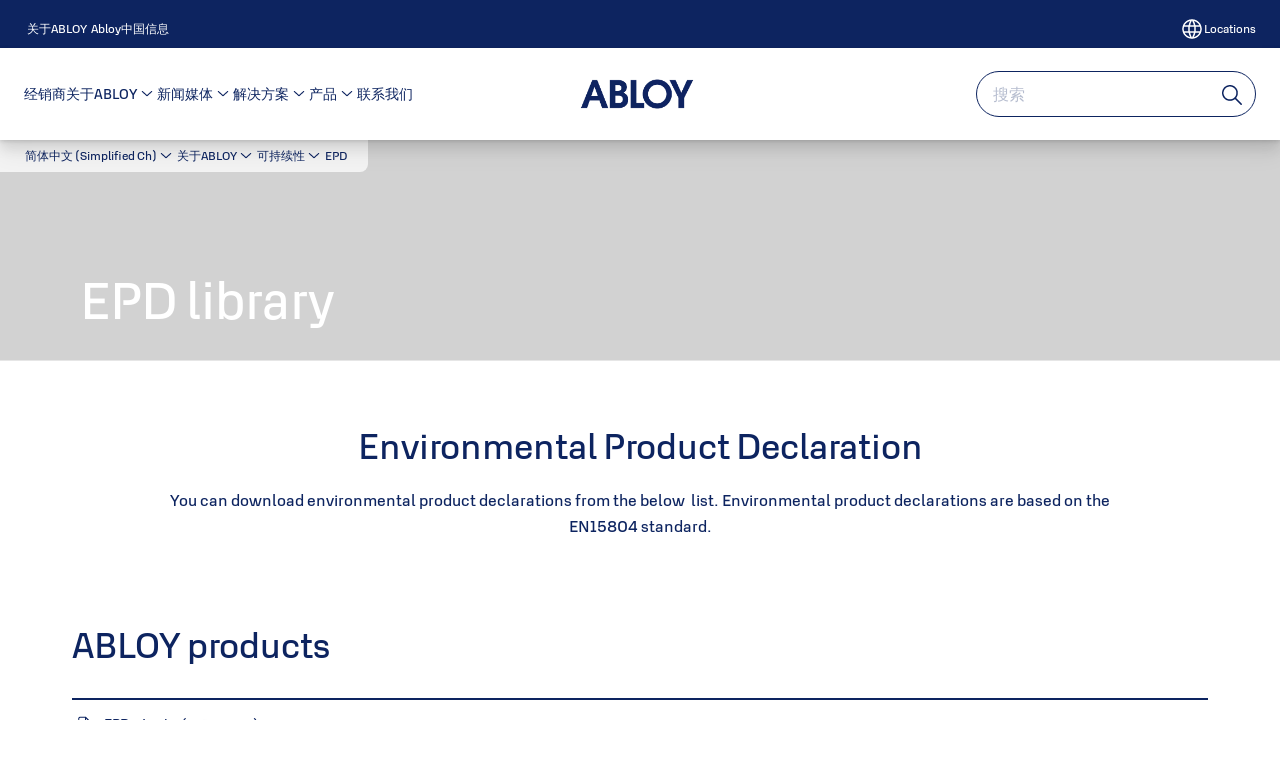

--- FILE ---
content_type: text/html; charset=utf-8
request_url: https://www.abloy.com/global/zh-cn/about-abloy/sustainability/epd
body_size: 29388
content:
<!DOCTYPE html><html lang="zh-CN" style="--navigation-logo-offset: 28px; --device-mobile: 360px; --device-mobile-lg: 576px; --device-tablet: 768px; --device-tablet-lg: 1024px; --device-laptop: 1280px; --device-laptop-lg: 1440px; --device-desktop: 1920px; --device-desktop-lg: 2560px; --grid-extended-max-width: 2288px; --topPaddingLocalizationBar: 0px; --vh: 7.32px;" class="navigation-header   dropdown full-width solid "><head>
  
  <meta name="viewport" content="width=device-width, initial-scale=1">

  <link rel="preconnect" href="https://gw-assets.assaabloy.com/">

  <meta charset="UTF-8">
  <link rel="icon" href="https://www.abloy.com/logo/Abloy%20favicon.ico">
  <title>EPD | ABLOY for Trust</title>
  <meta property="version" content="a72ac4b">
  <meta property="og:type" content="website">
  <meta property="og:title" content="EPD">
  
  <meta property="og:image" content="https://gw-assets.assaabloy.com/is/image/assaabloy/abloy-grey-16x9">
  
    <meta property="og:url" content="https://www.abloy.com/global/zh-cn/about-abloy/sustainability/epd">
  
  
  <meta name="template" content="general-content-page">
  
  
  
  
  
  <meta name="google-site-verification" content="qZS0IkTYsOPJ2AKOgjku6uEMSxhsYNto8oEIupWvYPg">

  
  <meta name="addsearch-custom-field" data-type="text" content="title=EPD">
  <meta name="addsearch-custom-field" data-type="text" content="market_name=global">
  <meta name="addsearch-custom-field" data-type="text" content="language_name=zh-cn">
  <meta name="addsearch-custom-field" data-type="text" content="content_category=page">
  

  
  
    <link rel="canonical" href="https://www.abloy.com/global/zh-cn/about-abloy/sustainability/epd">
    
      <link rel="alternate" hreflang="lt" href="https://www.abloy.com/global/lt/about-abloy/sustainability/epd">
    
      <link rel="alternate" hreflang="en" href="https://www.abloy.com/global/en-sg/about-abloy/sustainability/epd">
    
      <link rel="alternate" hreflang="lv" href="https://www.abloy.com/global/lv/about-abloy/sustainability/epd">
    
      <link rel="alternate" hreflang="es" href="https://www.abloy.com/global/es/about-abloy/sustainability/epd">
    
      <link rel="alternate" hreflang="et" href="https://www.abloy.com/global/et/about-abloy/sustainability/epd">
    
      <link rel="alternate" hreflang="fr-ca" href="https://www.abloy.com/global/fr-ca/about-abloy/sustainability/epd">
    
      <link rel="alternate" hreflang="uk" href="https://www.abloy.com/global/uk/about-abloy/sustainability/epd">
    
      <link rel="alternate" hreflang="pl" href="https://www.abloy.com/global/pl/about-abloy/sustainability/epd">
    
      <link rel="alternate" hreflang="tr" href="https://www.abloy.com/global/tr/about-abloy/sustainability/epd">
    
      <link rel="alternate" hreflang="fr-fr" href="https://www.abloy.com/global/fr-fr/about-abloy/sustainability/epd">
    
      <link rel="alternate" hreflang="x-default" href="https://www.abloy.com/global/en/about-abloy/sustainability/epd">
    
      <link rel="alternate" hreflang="en-gb" href="https://www.abloy.com/gb/en/about-abloy/sustainability/epd">
    
      <link rel="alternate" hreflang="en-ca" href="https://www.abloy.com/global/en-ca/about-abloy/sustainability/epd">
    
      <link rel="alternate" hreflang="fi" href="https://www.abloy.com/global/fi/about-abloy/sustainability/epd">
    
      <link rel="alternate" hreflang="ru" href="https://www.abloy.com/global/ru-kz/about-abloy/sustainability/epd">
    
  


  
    
      <link rel="preload" as="image" fetchpriority="high" imagesrcset="https://gw-assets.assaabloy.com/is/image/assaabloy/abloy-grey-16x9:8x3?wid=2560&amp;hei=960 1x, https://gw-assets.assaabloy.com/is/image/assaabloy/abloy-grey-16x9:8x3?wid=5000&amp;hei=1875 2x" href="https://gw-assets.assaabloy.com/is/image/assaabloy/abloy-grey-16x9:8x3?wid=2560&amp;hei=960" media="(min-width: 1920px)">
    
      <link rel="preload" as="image" fetchpriority="high" imagesrcset="https://gw-assets.assaabloy.com/is/image/assaabloy/abloy-grey-16x9:8x3?wid=1920&amp;hei=720 1x, https://gw-assets.assaabloy.com/is/image/assaabloy/abloy-grey-16x9:8x3?wid=3840&amp;hei=1440 2x, https://gw-assets.assaabloy.com/is/image/assaabloy/abloy-grey-16x9:8x3?wid=5000&amp;hei=1875 3x" href="https://gw-assets.assaabloy.com/is/image/assaabloy/abloy-grey-16x9:8x3?wid=1920&amp;hei=720" media="(min-width: 1280px) and (max-width: 1919.9px)">
    
      <link rel="preload" as="image" fetchpriority="high" imagesrcset="https://gw-assets.assaabloy.com/is/image/assaabloy/abloy-grey-16x9:8x3?wid=1280&amp;hei=480 1x, https://gw-assets.assaabloy.com/is/image/assaabloy/abloy-grey-16x9:8x3?wid=2560&amp;hei=960 2x, https://gw-assets.assaabloy.com/is/image/assaabloy/abloy-grey-16x9:8x3?wid=3840&amp;hei=1440 3x" href="https://gw-assets.assaabloy.com/is/image/assaabloy/abloy-grey-16x9:8x3?wid=1280&amp;hei=480" media="(min-width: 1024px) and (max-width: 1279.9px)">
    
      <link rel="preload" as="image" fetchpriority="high" imagesrcset="https://gw-assets.assaabloy.com/is/image/assaabloy/abloy-grey-16x9:16x9?wid=1024&amp;hei=576 1x, https://gw-assets.assaabloy.com/is/image/assaabloy/abloy-grey-16x9:16x9?wid=2048&amp;hei=1152 2x, https://gw-assets.assaabloy.com/is/image/assaabloy/abloy-grey-16x9:16x9?wid=3072&amp;hei=1728 3x" href="https://gw-assets.assaabloy.com/is/image/assaabloy/abloy-grey-16x9:16x9?wid=1024&amp;hei=576" media="(min-width: 768px) and (max-width: 1023.9px)">
    
      <link rel="preload" as="image" fetchpriority="high" imagesrcset="https://gw-assets.assaabloy.com/is/image/assaabloy/abloy-grey-16x9:4x3?wid=768&amp;hei=576 1x, https://gw-assets.assaabloy.com/is/image/assaabloy/abloy-grey-16x9:4x3?wid=1536&amp;hei=1152 2x, https://gw-assets.assaabloy.com/is/image/assaabloy/abloy-grey-16x9:4x3?wid=2304&amp;hei=1728 3x" href="https://gw-assets.assaabloy.com/is/image/assaabloy/abloy-grey-16x9:4x3?wid=768&amp;hei=576" media="(max-width: 767.9px)">
    
  

  
  
  <script>
    if (!window.onecms) {
      window.onecms = {
        config: {
          site: {
            fadeInComponents: false,
            chinaSite: false,
            name: 'ABLOY For Trust',
            market: 'global',
            language: 'zh-cn',
            homePagePath: '/global/zh-cn',
            translationsUrl: '/rest/api/v1/translations.json/global/zh-cn',
            theme: 'assa-abloy-onecms.theme.assa-abloy',
            enableSessionStorageCache: true,
            sessionStorageVersion: 1769001960356
          }
        },
        clientlibs: {}
      }
    }

    window.dataLayer = window.dataLayer || [];
    window.dataLayer.push({
  "googleAnalyticsTrackingId": "UA-17126755-1",
  "matomoSiteId": "273",
  "googleAnalytics4MeasurementId": "G-4HKQCP9H44",
  "googleAnalyticsTrackingIdMarket": "UA-244847328-1",
  "googleAnalytics4MeasurementIdMarket": "G-QTVTCF6RZ2",
  "matomoSiteIdMarket": "520",
  "siteDivision": "10"
});
    window.onecms.clientlibs.vendorJsUrl = '/etc.clientlibs/assa-abloy-onecms/clientlibs-generated/webcomponents/gw-group-vendor.lc-c8758d0d91f0aa762e74306bf63e44bf-lc.js';
    window.onecms.clientlibs.cookieBannerId = 'b1c6679d-037a-422b-83f1-845c34869f49';
    window.onecms.clientlibs.enableSentry = false;
    window.onecms.clientlibs.sentrySampleRate = '0.5';
    window.onecms.clientlibs.sentryTracesSampleRate = 0.1;
    window.onecms.clientlibs.environment = 'prod';
    window.onecms.clientlibs.isPublish = true;
    window.onecms.clientlibs.centralGtmContainerId = 'GTM-WBWG4NJ';
    window.onecms.clientlibs.featureFlagDivisionGtmPublish = true;
    window.onecms.clientlibs.divisionGtmContainerId = 'GTM-MQWHNSV';
    window.onecms.clientlibs.trackingEnabled = true;
    window.onecms.clientlibs.pageTracked = true;
    window.onecms.clientlibs.videoViewerScriptUrl = "https://gw-assets.assaabloy.com/s7viewers/html5/js/VideoViewer.js";
    window.onecms.clientlibs.interactiveImageScriptUrl = "https://gw-assets.assaabloy.com/s7viewers/html5/js/InteractiveImage.js";
  </script>
  

  
  
    
  
    <script defer="" src="/etc.clientlibs/assa-abloy-onecms/clientlibs/onecms-script-loader.lc-a0ba371bb76eda5838d458b576137ed7-lc.min.js"></script>

  

  
  
  

  
  

  
  
    <link rel="stylesheet" href="/etc.clientlibs/assa-abloy-onecms/clientlibs-generated/themes/global.lc-29ccfeae8fd9bff7620687abbcd84cc2-lc.min.css" type="text/css">
<link rel="stylesheet" href="/etc.clientlibs/assa-abloy-onecms/clientlibs-generated/themes/assa-abloy.lc-f335335f402f6cf394130b8f883b5c90-lc.min.css" type="text/css">

  


  <style>
    :root{
  --color-border-secondary:#0D2460;--color-complementary-3-action:#0D2460;--color-alternative-background-primary:#f7f7f7;--color-text-primary:#0D2460;--color-on-accent:#FFFFFF;--color-on-action:#FFFFFF;--color-alternative-text-primary:#0D2460;--color-complementary-4-text-primary:#0D2460;--color-sustainability-text-heading:#0D2460;--color-sustainability-text-secondary:#0D2460;--color-on-navbar:#0D2460;--color-alternative-on-action:#FFFFFF;--color-sustainability-action-active:#0D2460;--color-accent:#0D2460;--color-action:#0D2460;--color-on-topbar:#FFFFFF;--color-border:#0D2460;--color-complementary-1-text:#0D2460;--color-complementary-2-text:#0D2460;--color-complementary-3-text:#0D2460;--color-complementary-4-text:#0D2460;--color-complementary-1-action:#0D2460;--color-background-active:#FFFFFF;--color-complementary-3-text-primary:#0D2460;--color-header-on-top-bar:#FFFFFF;--font-family-body:Abloy Sans;--color-alternative-accent:#0D2460;--color-alternative-action:#0D2460;--color-text:#0D2460;--color-border-primary:#0D2460;--color-topbar:#0D2460;--color-alternative-background-active:#FFFFFF;--color-alternative-text-heading:#0D2460;--color-complementary-4-text-secondary:#0D2460;--color-complementary-2-text-primary:#0D2460;--color-complementary-4-text-heading:#0D2460;--color-complementary-4-action:#0D2460;--color-complementary-3-text-secondary:#0D2460;--color-text-secondary:#0D2460;--color-complementary-1-text-primary:#0D2460;--color-complementary-3-text-heading:#0D2460;--font-family-heading:Abloy Sans;--color-header-top-bar:#0D2460;--color-header-on-navigation-bar:#0D2460;--color-complementary-2-text-secondary:#0D2460;--color-action-active:#0D2460;--color-complementary-2-text-heading:#0D2460;--color-alternative-text-secondary:#0D2460;--color-complementary-2-action:#0D2460;--color-text-success:#A9D4EA;--color-sustainability-action:#0D2460;--color-complementary-1-text-secondary:#0D2460;--color-complementary-1-text-heading:#0D2460;--color-background-secondary:#f7f7f7;--color-text-error:#A9D4EA;--color-sustainability-text-primary:#0D2460;--color-alternative-action-active:#0D2460;
}

  </style>
  <style>
    
  </style>
  


  
  
  
    <link rel="stylesheet" href="/etc.clientlibs/assa-abloy-onecms/components/structure/page/v1/page/clientlibs/header-offset-ssr-variables.lc-af567384b6afc7df0896c6eff7f36e56-lc.min.css" type="text/css">

  


  

  
  
    <link rel="stylesheet" href="/etc.clientlibs/assa-abloy-onecms/components/content/webcomponents/gw-group-hero/v1/gw-group-hero/clientlibs/full-width.lc-01348b9ef3f2757101eb40648c601984-lc.min.css" type="text/css">

  


  
  

  

  



  
    <link rel="stylesheet" href="/etc.clientlibs/assa-abloy-onecms/clientlibs/grid.lc-5334516a308a40e7dd7b3c7a8ae96960-lc.min.css" type="text/css">

  


  
    
    

    

    
    
    

  

  
  


  <script type="application/ld+json">
    {"@context":"https://schema.org","@type":"BreadcrumbList","itemListElement":[{"position":1,"@type":"ListItem","name":"简体中文 (Simplified Ch)","item":"https://www.abloy.com/global/zh-cn"},{"position":2,"@type":"ListItem","name":"关于ABLOY","item":"https://www.abloy.com/global/zh-cn/about-abloy"},{"position":3,"@type":"ListItem","name":"可持续性","item":"https://www.abloy.com/global/zh-cn/about-abloy/sustainability"},{"position":4,"@type":"ListItem","name":"EPD"}]}
  </script>
  
<script async="" src="/etc.clientlibs/assa-abloy-onecms/clientlibs-generated/webcomponents/gw-group-wc-dependencies/resources/_d.webcomponents-ce.js"></script><script async="" src="/etc.clientlibs/assa-abloy-onecms/clientlibs-generated/webcomponents/gw-group-wc-dependencies/resources/_e.custom-elements-es5-adapter.js"></script><style data-styled="active" data-styled-version="5.3.6"></style><style data-styled="active" data-styled-version="5.3.6"></style><style data-styled="active" data-styled-version="5.3.6"></style><style data-styled="active" data-styled-version="5.3.6"></style><style data-styled="active" data-styled-version="5.3.6"></style></head>
<body class="content-page page basicpage aa-light-theme" id="content-page-2bfac81a1e" data-theme="light">



  




  



  


    
        
            <div class="toast gw-group-toast">

<gw-group-toast id="gw-group-toast-22866cafd7" data-client-lib="/etc.clientlibs/assa-abloy-onecms/clientlibs-generated/webcomponents/gw-group-toast.lc-187d3936fc18dfe367e4db98bd23bfa1-lc.js"><div data-addsearch="exclude" aria-disabled="true" aria-label="" class="styles__Toast-sc-6j63c8-1 jFzVqZ toast-message-wrapper"><div data-addsearch="exclude" class="styles__Text-sc-6j63c8-0 bVYyKt label-sm"></div></div></gw-group-toast>


</div>

        
    
        
            <div class="header header-includer"><div class="site-header">
  <div class="site-header--nav-bar">
  



  <gw-group-nav-header data-client-lib="/etc.clientlibs/assa-abloy-onecms/clientlibs-generated/webcomponents/gw-group-nav-header.lc-1d92492a3819d9c9ef5f46563e374d3d-lc.js" content="[base64]/[base64]/[base64]/mjIHnu63mgKfjgILlnKjlj6/mjIHnu63lj5HlsZXmlrnpnaLmmK/miJHku6zlt6XkvZznmoToh6rnhLbpg6jliIbvvIzku47kuqflk4HliJvmlrDlkozkuI3mlq3lvIDlj5Hnjq/looPlj4vlpb3nmoTnlJ/kuqfmioDmnK/[base64]/[base64]/[base64]/[base64]/oeS7u+a3u+WKoOWIsOmHkeiejemTtuihjOi/kOiQpeeahOWQhOS4quaWuemdouKAlOKAlOmTtuihjOWkp+alvOOAgeeOsOmHkeaKvOi/[base64]/m+eahOmUgeWFt+aKgOacr+WSjOmXqOemgeeuoeeQhuino+WGs+aWueahiOaPkOmrmOeUteWKm+i/kOihjOaJgOacieaWuemdoueahOWPr+S/oeW6puOAgjwvcD5cclxuIn0seyJpZCI6IjJmNDZmN2EzNzYiLCJsYWJlbCI6IuWMu+eWl+S/neWBpSIsInVybCI6Imh0dHBzOi8vd3d3LmFibG95LmNvbS9nbG9iYWwvemgtY24vdmVydGljYWwtc29sdXRpb25zL2hlYWx0aGNhcmUiLCJkZXNjcmlwdGlvbiI6IjxwPuWMu+eWl+S/neWBpeaYr+S4lueVjOS4iuacgOmHjeimgeOAgeacgOWkjeadguWSjOWinumVv+acgOW/q+eahOihjOS4muS5i+S4gOOAguWMu+eWl+S/neWBpeS4muiAhemDveimgeWcqOWOi+WKm+S5i+S4i+aPkOS+m+abtOmrmOWTgei0qO+8jOaYk+S6juS9v+eUqOWSjOS7t+agvOWQiOeQhueahOWMu+eWl+acjeWKoeOAguabtOmrmOaViOeahOW3peS9nOa1geeoi+WPr+S7peWwveWPr+iDveWHj+WwkeWBnOatoui/[base64]/kuKrlj5fpmZDorr/pl67ngrnlkozln7rnoYDorr7mlr3nmoTlronlhajmj5DkvpvkuobmlbTkvZPop6PlhrPmlrnmoYjvvIzpmLLmraLmmrTlipvnoLTlnY/[base64]/ov5DooYzlkITkuKrmlrnpnaLnmoTlj6/pnaDmgKfjgILku6XmlbDlrZfljJbov57mjqXlkozliJvmlrDmgKfnmoTnlLXlrZDmioDmnK/[base64]/[base64]/h+aLpeacieS4k+WIqeeahOmrmOWuieWFqOaAp+ino+WGs+aWueahiOOAgeS4peaOp+eahOiuv+mXrueuoeeQhuWSjOmbhuaIkOeahOeuoeeQhui9r+S7tu+8jOS4uuawtOWKoeihjOS4mui/kOiQpeaPkOS+m+S6huWuieWFqOS/[base64]/[base64]/[base64]/mnInlrrPnl4Xoj4znu4/nlLHniannkIbmjqXop6bkvKDmkq3nmoTkvr/liKnlnLrmiYDjgIJBYmxveSDnmoQgQUNUSVZFIOino+WGs+aWueahiOS4k+mXqOS4uumXqOeahOmZhOS7tui/[base64]/vvIzkv53or4HkuoblronlhajmgKflkozlip/[base64]/ku6Xorqnmgqjlhazlj7jnmoTlronlhajlkozmlYjnjofmj5Dpq5jliLDkuIDkuKrmlrDnmoTpq5jluqbvvIzpmo/ml7bpmo/lnLDlj6/ku6Xmm7TmlrDpkqXljJnmnYPpmZDvvIzml6DorrrlnKjlk6rph4zvvIzlj6ropoHmnInmiYvmnLrlsLHlj6/ku6Xmk43kvZzvvIzmlrnkvr/[base64]/kuIDkuKrpl67popjpg73lgZrlh7rkuobmu6HmhI/[base64]/[base64]/lhajnkIPmnIDlpKfnmoTmmbrog73lh7rlhaXlj6PnrqHnkIbop6PlhrPmlrnmoYjkvpvlupTllYbjgILlrp7njrDnm4jliKnmgKflop7plb/[base64]"><header class="styles__Header-sc-z2fkzf-4 gFclYc"><div id="a11y-skip-link" tabindex="0"><a href="#a11y-skip-link-target" class="styles__SkipLink-sc-z2fkzf-3 gsFJOs">jumpToMainContent</a></div><section class="styles__Topbar-sc-1hzxovh-1 eTryn topbar"></section><div class="styles__Wrapper-sc-z2fkzf-0 gRutnU"><section class="styles__PrimaryNavigation-sc-z2fkzf-1 dEmSaK primary-navigation"><div class="styles__Navigation-sc-x3fycp-0 bWUyaF nav-bar__navigation"><div class="styles__Menu-sc-x3fycp-1 gjkLMg"><button id="gw-group-nav-menu" aria-expanded="false" tabindex="0" class="styles__HamburgerButton-sc-gappku-0 hzYBsL hamburger-menu-button label-md" aria-haspopup="true" aria-controls="hamburger-menu"><div class="styles__HamburgerIcon-sc-gappku-2 iehzkx  hamburger-menu-button" role="presentation"><span class="hamburger-menu-button"></span><span class="hamburger-menu-button"></span><span class="hamburger-menu-button"></span></div><label class="styles__MenuLabel-sc-gappku-1 keTNqZ hamburger-menu-button sr-only">菜单</label></button><nav aria-label="主菜单" class="styles__TopNavigation-sc-khrlvi-1 ksMHTH"></nav></div><div hidden="" style="position: absolute; pointer-events: none; z-index: 999; opacity: 0; transform: translateY(-16px); overflow: initial;"><div id="hamburger-menu" class="styles__HamburgerMenu-sc-1k5lid8-0 fGXaOn"><nav aria-labelledby="gw-group-nav-menu" class="styles__HamburgerNavigation-sc-1k5lid8-1 gblgCQ"><div class="styles__MobileNavigation-sc-1krcsdf-0 iVcejX"><div id="mobile-subnavigation-menu-dd7a6ccdc4" class="styles__SubNavigation-sc-1m33sy9-0 kyWyHs"><div class="button aem-ie__cta"><button class="styles__Button-sc-18sij4a-0 bMXnuW styles__BackButton-sc-1m33sy9-1 jIUdFH label-lg" aria-label="返回" id="d0270c55-ee68-4ebb-ada7-848bd5e75624" role="button" data-variant="default"><svg role="presentation" class="styles__Icon-sc-1u0rbjk-0 fivoSa leading-icon external " width="24" height="24" viewBox="0 0 24 24" fill="none" xmlns="http://www.w3.org/2000/svg"><path d="M13.0323 19.0001C12.8361 19.0001 12.64 18.9275 12.4852 18.7719C12.1858 18.4711 12.1858 17.9732 12.4852 17.6724L17.3574 12.7767H4.77419C4.35097 12.7767 4 12.424 4 11.9988C4 11.5735 4.35097 11.2208 4.77419 11.2208H17.3574L12.4852 6.32512C12.1858 6.02432 12.1858 5.52645 12.4852 5.22566C12.7845 4.92486 13.28 4.92486 13.5794 5.22566L19.7729 11.449C19.8452 11.5216 19.9071 11.6046 19.9381 11.698C19.9794 11.7913 20 11.895 20 11.9988C20 12.1025 19.9794 12.2062 19.9381 12.2996C19.8968 12.3929 19.8452 12.4759 19.7729 12.5485L13.5794 18.7719C13.4245 18.9275 13.2284 19.0001 13.0323 19.0001Z" fill="#1A1A1A"></path></svg><span id="415d324f-4375-439d-adaf-c04cf22dc400" class="styles__Label-sc-18sij4a-1 jKMGzI styles__BackButton-sc-1m33sy9-1 jIUdFH label-lg ">返回</span></button></div><div class="styles__Menu-sc-1m33sy9-2 hpOFDI"><nav class="styles__TreeNavigation-sc-16eevtj-0 cpUXTX"><ul class="styles__List-sc-16eevtj-1 eJajLR"><li class="styles__ListItem-sc-16eevtj-2 jdnPIG"><div class="button aem-ie__cta"><a class="styles__Button-sc-18sij4a-0 hSUEYJ label-md" aria-label="工厂" id="c5c737a8-e7df-4ee7-a27b-a3fa7873e7e3" role="link" href="https://www.abloy.com/global/zh-cn/about-abloy/factory" target="_self" rel="" tabindex="0" data-variant="text"><span id="d1696272-4ca8-4b35-899a-2e49271ec968" class="styles__Label-sc-18sij4a-1 fcDSKM label-md ">工厂</span><svg role="presentation" class="styles__Icon-sc-1u0rbjk-0 fivoSa  " width="24" height="24" viewBox="0 0 24 24" fill="none" xmlns="http://www.w3.org/2000/svg"><path d="M13.0323 19.0001C12.8361 19.0001 12.64 18.9275 12.4852 18.7719C12.1858 18.4711 12.1858 17.9732 12.4852 17.6724L17.3574 12.7767H4.77419C4.35097 12.7767 4 12.424 4 11.9988C4 11.5735 4.35097 11.2208 4.77419 11.2208H17.3574L12.4852 6.32512C12.1858 6.02432 12.1858 5.52645 12.4852 5.22566C12.7845 4.92486 13.28 4.92486 13.5794 5.22566L19.7729 11.449C19.8452 11.5216 19.9071 11.6046 19.9381 11.698C19.9794 11.7913 20 11.895 20 11.9988C20 12.1025 19.9794 12.2062 19.9381 12.2996C19.8968 12.3929 19.8452 12.4759 19.7729 12.5485L13.5794 18.7719C13.4245 18.9275 13.2284 19.0001 13.0323 19.0001Z" fill="#1A1A1A"></path></svg></a></div></li><li class="styles__ListItem-sc-16eevtj-2 jdnPIG"><div class="button aem-ie__cta"><a class="styles__Button-sc-18sij4a-0 hSUEYJ label-md" aria-label="ABLOY大事记" id="6c3f0032-3da6-480a-a9fa-c8363099d4e0" role="link" href="https://www.abloy.com/global/zh-cn/about-abloy/history" target="_self" rel="" tabindex="0" data-variant="text"><span id="e34a5585-498a-495f-b8ea-696b5e2e8dd0" class="styles__Label-sc-18sij4a-1 fcDSKM label-md ">ABLOY大事记</span><svg role="presentation" class="styles__Icon-sc-1u0rbjk-0 fivoSa  " width="24" height="24" viewBox="0 0 24 24" fill="none" xmlns="http://www.w3.org/2000/svg"><path d="M13.0323 19.0001C12.8361 19.0001 12.64 18.9275 12.4852 18.7719C12.1858 18.4711 12.1858 17.9732 12.4852 17.6724L17.3574 12.7767H4.77419C4.35097 12.7767 4 12.424 4 11.9988C4 11.5735 4.35097 11.2208 4.77419 11.2208H17.3574L12.4852 6.32512C12.1858 6.02432 12.1858 5.52645 12.4852 5.22566C12.7845 4.92486 13.28 4.92486 13.5794 5.22566L19.7729 11.449C19.8452 11.5216 19.9071 11.6046 19.9381 11.698C19.9794 11.7913 20 11.895 20 11.9988C20 12.1025 19.9794 12.2062 19.9381 12.2996C19.8968 12.3929 19.8452 12.4759 19.7729 12.5485L13.5794 18.7719C13.4245 18.9275 13.2284 19.0001 13.0323 19.0001Z" fill="#1A1A1A"></path></svg></a></div></li><li class="styles__ListItem-sc-16eevtj-2 ecezKi label-md"><div class="styles__Foldout-sc-1ar05l2-1 dBIzLS"><div class="styles__FoldoutButton-sc-1ar05l2-2 efCIZc" tabindex="-1"><div class="styles__Head-sc-1ar05l2-3 jMCmqo"><div class="styles__Title-sc-1ar05l2-0 jFQhGF"><a href="https://www.abloy.com/global/zh-cn/about-abloy/sustainability" aria-label="可持续性" tabindex="0" aria-current="page">可持续性</a></div><button tabindex="0" aria-label="可持续性" aria-expanded="true" aria-controls="50f7aa6a-63e7-4915-aace-960236420c97" class="styles__FoldoutButtonIconWrapper-sc-1ar05l2-5 jvpuXd"><div class="sc-gswNZR hSoMdN"><svg role="presentation" class="styles__Icon-sc-1u0rbjk-0 fivoSa chevron " width="24" height="24" viewBox="0 0 24 24" fill="none" xmlns="http://www.w3.org/2000/svg"><path d="M12 15C12.1971 15 12.3942 14.9346 12.5498 14.7946L18.7744 9.19273C19.0752 8.92197 19.0752 8.47382 18.7744 8.20307C18.4735 7.93231 17.9755 7.93231 17.6747 8.20307L12 13.3101L6.32531 8.20307C6.02445 7.93231 5.52649 7.93231 5.22564 8.20307C4.92479 8.47382 4.92479 8.92197 5.22564 9.19273L11.4502 14.7946C11.6058 14.9346 11.8029 15 12 15Z" fill="#1A1A1A"></path></svg></div></button></div></div><div class="sc-bcXHqe lgpqxq" style="height: auto;"><ul class="styles__List-sc-16eevtj-1 eJajLR"><li class="styles__ListItem-sc-16eevtj-2 iQBdWu"><div class="button aem-ie__cta"><a class="styles__Button-sc-18sij4a-0 hSUEYJ label-sm" aria-label="EPD" id="8ce32010-d2f8-468f-986b-a983b9cc99bd" role="link" href="https://www.abloy.com/global/zh-cn/about-abloy/sustainability/epd" target="_self" rel="" tabindex="-1" data-variant="text"><span id="71c75e54-a196-4967-81d1-a770bcade1d0" class="styles__Label-sc-18sij4a-1 fcDSKM label-sm ">EPD</span><svg role="presentation" class="styles__Icon-sc-1u0rbjk-0 fivoSa  " width="24" height="24" viewBox="0 0 24 24" fill="none" xmlns="http://www.w3.org/2000/svg"><path d="M13.0323 19.0001C12.8361 19.0001 12.64 18.9275 12.4852 18.7719C12.1858 18.4711 12.1858 17.9732 12.4852 17.6724L17.3574 12.7767H4.77419C4.35097 12.7767 4 12.424 4 11.9988C4 11.5735 4.35097 11.2208 4.77419 11.2208H17.3574L12.4852 6.32512C12.1858 6.02432 12.1858 5.52645 12.4852 5.22566C12.7845 4.92486 13.28 4.92486 13.5794 5.22566L19.7729 11.449C19.8452 11.5216 19.9071 11.6046 19.9381 11.698C19.9794 11.7913 20 11.895 20 11.9988C20 12.1025 19.9794 12.2062 19.9381 12.2996C19.8968 12.3929 19.8452 12.4759 19.7729 12.5485L13.5794 18.7719C13.4245 18.9275 13.2284 19.0001 13.0323 19.0001Z" fill="#1A1A1A"></path></svg></a></div></li></ul></div></div></li></ul></nav></div></div></div></nav></div></div></div><div class="styles__Logotype-sc-hktp9h-0 ejPGyi"><div class="styles__ImageWrapper-sc-h9y1a8-0 eeKpvr"><a href="https://www.abloy.com/global/zh-cn" id="page-logo"><div class="styles__Image-sc-h9y1a8-1 gyRPfV"><picture class="styles__FullPicture-sc-h9y1a8-3 jfRrWj"><img id="page-logo" src="https://gw-assets.assaabloy.com/is/image/assaabloy/Abloy_Logo_Blue_RGB-3?wid=1030&amp;hei=428&amp;fmt=png-alpha" srcset="" alt="ABLOY" loading="lazy" sizes="(min-width: 1024px) 33vw, 50vw" width="auto" height="auto" aria-label="ABLOY For Trust 主页" class="styles__FullImage-sc-h9y1a8-2 OmrEl"></picture></div></a></div></div><div class="styles__RightSideWrapper-sc-z2fkzf-2 dsQtJS"><div class="styles__SearchBar-sc-shxt5d-5 dViMtp"><div class="styles__InputWrapper-sc-shxt5d-0 hqjvkO"><form role="search" class="styles__SearchBarInput-sc-shxt5d-4 erlPwq"><input type="search" placeholder="搜索" aria-label="搜索此网站" name="search-bar-input" role="combobox" aria-controls="search-results" aria-expanded="false" class="styles__InputText-sc-shxt5d-3 bKrByQ" value=""><button class="styles__SearchIcon-sc-shxt5d-1 jHQpMW magnifying-glas" aria-label="搜索" type="button"><svg role="presentation" class="styles__Icon-sc-1u0rbjk-0 fivoSa" width="24" height="24" viewBox="0 0 24 24" fill="none" xmlns="http://www.w3.org/2000/svg"><path d="M21.7668 20.6874L16.0766 14.9962C16.579 14.3912 16.9789 13.7144 17.2762 12.9864C17.676 12.0224 17.8811 10.997 17.8811 9.94078C17.8811 8.88458 17.676 7.86939 17.2762 6.89522C16.8763 5.92105 16.2919 5.05967 15.5538 4.32135C14.8156 3.58303 13.9441 2.99853 12.9804 2.59861C11.0529 1.79876 8.8384 1.79876 6.90068 2.60886C5.92669 3.00879 5.06549 3.59329 4.32731 4.33161C3.58913 5.06993 3.00474 5.94156 2.6049 6.90547C2.20505 7.87964 2 8.89483 2 9.95104C2 11.0072 2.20505 12.0224 2.6049 12.9966C3.00474 13.9708 3.58913 14.8321 4.32731 15.5705C5.06549 16.3088 5.93695 16.8933 6.90068 17.2932C7.86441 17.6931 8.88966 17.8982 9.94566 17.8982C11.0017 17.8982 12.0167 17.6931 12.9906 17.2932C13.7186 16.9856 14.3952 16.5857 15.0001 16.0832L20.6902 21.7744C20.844 21.9282 21.0388 22 21.2336 22C21.4284 22 21.6232 21.9282 21.777 21.7744C22.0743 21.477 22.0743 20.9848 21.777 20.6874H21.7668ZM12.396 15.8678C10.8376 16.5139 9.0537 16.5139 7.49532 15.8678C6.71613 15.5397 6.01897 15.0783 5.41407 14.4835C4.80918 13.8887 4.34781 13.1914 4.02999 12.4018C3.70191 11.6225 3.53787 10.7919 3.53787 9.95104C3.53787 9.11018 3.70191 8.27957 4.02999 7.50023C4.35807 6.72089 4.81943 6.02359 5.41407 5.41858C6.00871 4.81357 6.71613 4.35212 7.49532 4.03423C8.27451 3.70609 9.10496 3.54202 9.94566 3.54202C10.7864 3.54202 11.6168 3.70609 12.396 4.03423C13.1752 4.36237 13.8724 4.82382 14.4773 5.42883C15.0719 6.02359 15.5435 6.72089 15.8716 7.51048C16.1997 8.28982 16.3637 9.11018 16.3637 9.96129C16.3637 10.8124 16.1997 11.6328 15.8716 12.4121C15.5435 13.1914 15.0821 13.8887 14.4875 14.4938C13.8929 15.0885 13.1957 15.5602 12.4063 15.8884L12.396 15.8678Z" fill="#1A1A1A"></path></svg></button><button aria-label="Reset search field" type="button" class="styles__ClearButton-sc-shxt5d-2 gJQJgT"><svg role="presentation" class="styles__Icon-sc-1u0rbjk-0 fivoSa" width="24" height="24" viewBox="0 0 24 24" fill="none" xmlns="http://www.w3.org/2000/svg"><path d="M18.0582 18.9744C17.8545 18.9744 17.6509 18.8718 17.5491 18.7692L11.9491 13.1282L6.34909 18.7692C6.04364 19.0769 5.53455 19.0769 5.22909 18.7692C4.92364 18.4615 4.92364 17.9487 5.22909 17.641L10.8291 12L5.33091 6.35897C5.02545 6.05128 5.02545 5.53846 5.33091 5.23077C5.63636 4.92308 6.14545 4.92308 6.45091 5.23077L12.0509 10.8718L17.6509 5.23077C17.9564 4.92308 18.4655 4.92308 18.7709 5.23077C19.0764 5.53846 19.0764 6.05128 18.7709 6.35897L13.0691 12L18.6691 17.641C18.9745 17.9487 18.9745 18.4615 18.6691 18.7692C18.4655 18.8718 18.2618 18.9744 18.0582 18.9744Z" fill="#1A1A1A"></path></svg></button></form></div></div></div></section><nav aria-label="面包屑"><ul class="styles__Breadcrumbs-sc-l06ea9-0 fYQOxL"><li class="styles__BreadCrumb-sc-l06ea9-1 bSvCNm"><div class="button aem-ie__cta"><a class="styles__Button-sc-18sij4a-0 hSqJBv label-sm" aria-label="关于ABLOY" id="54a9cbd6-9d33-44bb-be43-046fdef6d8f8" role="link" href="https://www.abloy.com/global/zh-cn/about-abloy" target="_self" rel="" data-variant="text"><span id="5af95059-948d-4bad-b02c-f001654324ab" class="styles__Label-sc-18sij4a-1 fcDSKM label-sm ">关于ABLOY</span><svg role="presentation" class="styles__Icon-sc-1u0rbjk-0 fivoSa chevron  " width="24" height="24" viewBox="0 0 24 24" fill="none" xmlns="http://www.w3.org/2000/svg"><path d="M12 15C12.1971 15 12.3942 14.9346 12.5498 14.7946L18.7744 9.19273C19.0752 8.92197 19.0752 8.47382 18.7744 8.20307C18.4735 7.93231 17.9755 7.93231 17.6747 8.20307L12 13.3101L6.32531 8.20307C6.02445 7.93231 5.52649 7.93231 5.22564 8.20307C4.92479 8.47382 4.92479 8.92197 5.22564 9.19273L11.4502 14.7946C11.6058 14.9346 11.8029 15 12 15Z" fill="#1A1A1A"></path></svg></a></div></li><li class="styles__BreadCrumb-sc-l06ea9-1 bSvCNm"><div class="button aem-ie__cta"><span class="styles__Button-sc-18sij4a-0 hSqJBv label-sm" aria-label="可持续性" id="d44fa5f2-bd89-4add-ad9e-724ee170f2e7" role="button" aria-current="page" data-variant="text"><span id="04f79988-babf-412d-9d54-70a414dc36f7" class="styles__Label-sc-18sij4a-1 fcDSKM label-sm ">可持续性</span><svg role="presentation" class="styles__Icon-sc-1u0rbjk-0 fivoSa chevron external " width="24" height="24" viewBox="0 0 24 24" fill="none" xmlns="http://www.w3.org/2000/svg"><path d="M12 15C12.1971 15 12.3942 14.9346 12.5498 14.7946L18.7744 9.19273C19.0752 8.92197 19.0752 8.47382 18.7744 8.20307C18.4735 7.93231 17.9755 7.93231 17.6747 8.20307L12 13.3101L6.32531 8.20307C6.02445 7.93231 5.52649 7.93231 5.22564 8.20307C4.92479 8.47382 4.92479 8.92197 5.22564 9.19273L11.4502 14.7946C11.6058 14.9346 11.8029 15 12 15Z" fill="#1A1A1A"></path></svg></span></div></li></ul></nav></div></header></gw-group-nav-header>
  




</div>




</div>
</div>

        
    
        
    
        
    
        
    
    <main>
        
            
        
            
        
            
                <div class="herogrid responsivegrid">


<div class="aem-Grid aem-Grid--12 aem-Grid--default--12 ">
    
    <div class="gw-group-hero theme-alt-2 aem-GridColumn aem-GridColumn--default--12">

<div class="server-side-hero">
  
  
  
  
  
  
  
  
  
  
  
  
  
  
  
  
  
  
  
  
  
  

  <section id="gw-group-hero-bc310c1587" class="hero-full-width hero-full-width--small theme-alt-2 hero-full-width--no-button-list    false hero-full-width--desktop-image" data-layout="small" data-uses-dm-video="no">
    <!-- Main content first for screen readers -->
    <div class="hero-full-width__content-wrapper">
      <div class="hero-full-width__content-column alignment-top">
        <div class="hero-full-width__title-container">
          <h1 class="hero-full-width__title heading-xxl color-main background-solid">
            EPD library
          </h1>
        </div>
        
        <!-- Main CTA - First in tab order -->
        
      </div>
    </div>

    <!-- Background image and video after main content -->
    <figure>
      
        <picture>
          
            <source srcset="https://gw-assets.assaabloy.com/is/image/assaabloy/abloy-grey-16x9:8x3?wid=2560&amp;hei=960 1x, https://gw-assets.assaabloy.com/is/image/assaabloy/abloy-grey-16x9:8x3?wid=5000&amp;hei=1875 2x" media="(min-width: 1920px)">
          
            <source srcset="https://gw-assets.assaabloy.com/is/image/assaabloy/abloy-grey-16x9:8x3?wid=1920&amp;hei=720 1x, https://gw-assets.assaabloy.com/is/image/assaabloy/abloy-grey-16x9:8x3?wid=3840&amp;hei=1440 2x, https://gw-assets.assaabloy.com/is/image/assaabloy/abloy-grey-16x9:8x3?wid=5000&amp;hei=1875 3x" media="(min-width: 1280px) and (max-width: 1919.9px)">
          
            <source srcset="https://gw-assets.assaabloy.com/is/image/assaabloy/abloy-grey-16x9:8x3?wid=1280&amp;hei=480 1x, https://gw-assets.assaabloy.com/is/image/assaabloy/abloy-grey-16x9:8x3?wid=2560&amp;hei=960 2x, https://gw-assets.assaabloy.com/is/image/assaabloy/abloy-grey-16x9:8x3?wid=3840&amp;hei=1440 3x" media="(min-width: 1024px) and (max-width: 1279.9px)">
          
            <source srcset="https://gw-assets.assaabloy.com/is/image/assaabloy/abloy-grey-16x9:16x9?wid=1024&amp;hei=576 1x, https://gw-assets.assaabloy.com/is/image/assaabloy/abloy-grey-16x9:16x9?wid=2048&amp;hei=1152 2x, https://gw-assets.assaabloy.com/is/image/assaabloy/abloy-grey-16x9:16x9?wid=3072&amp;hei=1728 3x" media="(min-width: 768px) and (max-width: 1023.9px)">
          
            <source srcset="https://gw-assets.assaabloy.com/is/image/assaabloy/abloy-grey-16x9:4x3?wid=768&amp;hei=576 1x, https://gw-assets.assaabloy.com/is/image/assaabloy/abloy-grey-16x9:4x3?wid=1536&amp;hei=1152 2x, https://gw-assets.assaabloy.com/is/image/assaabloy/abloy-grey-16x9:4x3?wid=2304&amp;hei=1728 3x" media="(max-width: 767.9px)">
          
          
            
          
            
          
            
          
            
          
            
              <img class="hero-full-width__bg-img" src="" alt="" role="presentation" loading="eager">
            
          
        </picture>
      
    </figure>
    

    <!-- Navigation links - Second in tab order -->
    
    <!-- Video control - Third in tab order -->
    
  </section>

  

  

</div>








  <span class="metadata" style="display: none" tabindex="-1" aria-hidden="true" data-client-lib="/etc.clientlibs/assa-abloy-onecms/components/content/webcomponents/gw-group-hero/v1/gw-group-hero/clientlibs/scripts/internal-links-attribute.lc-9336e9ca0f4ee8444795ebaa2f5019e9-lc.js">
  </span>



  <span class="metadata" style="display: none" tabindex="-1" aria-hidden="true" data-client-lib="/etc.clientlibs/assa-abloy-onecms/components/content/webcomponents/gw-group-hero/v1/gw-group-hero/clientlibs/scripts/analytics-events.lc-b260fac5e6ca85d3d572ae0dd663c72b-lc.js">
  </span>



  <span class="metadata" style="display: none" tabindex="-1" aria-hidden="true" data-client-lib="/etc.clientlibs/assa-abloy-onecms/components/content/webcomponents/gw-group-hero/v1/gw-group-hero/clientlibs/scripts/validate-image-alt.lc-19c6a542379440c8aeae98f51c450728-lc.js">
  </span>

</div>

    
</div>
</div>

            
        
            
                <div class="responsivegrid">


<div class="aem-Grid aem-Grid--12 aem-Grid--default--12 ">
    
    <div class="gw-group-text-and-media background-white none aem-GridColumn aem-GridColumn--default--12">






  

  

  
    <gw-group-text-and-media-centered id="gw-group-text-and-media-df536b5c2d" data-client-lib="/etc.clientlibs/assa-abloy-onecms/clientlibs-generated/webcomponents/gw-group-text-and-media-centered.lc-a1b4b20fcd9d0ec98d6aec0c5ea53ba7-lc.js" data-uses-dm-video="no" data-uses-dm-interactive-image="no" content="[base64]" theme="theme-alt-1"><div data-force-mobile="false" class="styles__View-sc-1fiew74-0 fhCkKe"><div class="styles__Wrapper-sc-rfxywm-0 jydnQG"><section class="styles__TextContainer-sc-1fiew74-3 bVVMDU"><section class="styles__Content-sc-1fiew74-1 kzWmFt"><div class="styles__Title-sc-fbadai-0 inTgBg"><h2 id="698aecba-a9e9-4b46-843d-88d617544043" class="heading-lg undefined" aria-label="Environmental Product Declaration">Environmental Product Declaration</h2></div><div class="styles__RichText-sc-xvjmvq-0 htApIQ body-md aem-ie__text" id=""><div class="richtext_innerWrapper"><p>You can download environmental product declarations from the below&nbsp; list. Environmental product declarations are based on the EN15804 standard.</p></div></div></section></section></div></div></gw-group-text-and-media-centered>
    
  
  

</div>
<div class="gw-group-assets-and-links theme-alt-1 aem-GridColumn aem-GridColumn--default--12">






  <gw-group-assets-and-links-list id="gw-group-assets-and-links-86470af3b5" data-client-lib="/etc.clientlibs/assa-abloy-onecms/clientlibs-generated/webcomponents/gw-group-assets-and-links-list.lc-a4d22503e5d29cd780c94f83a01dd9cf-lc.js" content="[base64]" theme="theme-alt-1"><section class="styles__AssetAndLinksList-sc-1vhtes6-0 euJfOx"><div class="styles__Wrapper-sc-rfxywm-0 cbtqXl"><div class="styles__Head-sc-15shg24-2 ctVIel" direction="row"><div class="styles__Title-sc-fbadai-0 iKGlDU styles__Title-sc-15shg24-0 eOZvSp"><h2 id="5c429907-b036-45e2-b9a1-81698c3269d7" class="heading-lg styles__Title-sc-15shg24-0 eOZvSp" aria-label="ABLOY products">ABLOY products</h2></div></div><ul class="styles__Columns-sc-1vhtes6-1 iCMDjG"><li><div class="styles__AssetsAndLinks-sc-4ca27d-5 eANxxD"><ul title="Filename" class="styles__AssetsAndLink-sc-4ca27d-4 bzGbBV"><li class="title-wrapper"></li><li class="styles__LinkContainer-sc-4ca27d-1 fFGrkP"><a href="https://www.abloy.com/global/market-documents/about-abloy/sustainability/epd/abloy-products/EPD%20-%20Locks.pdf" rel="" target="_blank" class="styles__Link-sc-4ca27d-2 fpnsnf"><svg role="presentation" class="styles__Icon-sc-1u0rbjk-0 ecPMyq styles__Icon-sc-4ca27d-0 fMslEU downloads-icon" width="24" height="24" viewBox="0 0 24 24" fill="none" xmlns="http://www.w3.org/2000/svg"><g id="Layer_2" data-name="Layer 2"><g id="icons"><path fill-rule="evenodd" clip-rule="evenodd" d="M7 3.75C6.66848 3.75 6.35054 3.8817 6.11612 4.11612C5.8817 4.35054 5.75 4.66848 5.75 5V19C5.75 19.3315 5.8817 19.6495 6.11612 19.8839C6.35054 20.1183 6.66848 20.25 7 20.25H17C17.3315 20.25 17.6495 20.1183 17.8839 19.8839C18.1183 19.6495 18.25 19.3315 18.25 19V8.75H15C14.5359 8.75 14.0908 8.56563 13.7626 8.23744C13.4344 7.90925 13.25 7.46413 13.25 7V3.75H7ZM14.75 4.81066L17.1893 7.25H15C14.9337 7.25 14.8701 7.22366 14.8232 7.17678C14.7763 7.12989 14.75 7.0663 14.75 7V4.81066ZM5.05546 3.05546C5.57118 2.53973 6.27065 2.25 7 2.25H14C14.1989 2.25 14.3897 2.32902 14.5303 2.46967L19.5303 7.46967C19.671 7.61032 19.75 7.80109 19.75 8V19C19.75 19.7293 19.4603 20.4288 18.9445 20.9445C18.4288 21.4603 17.7293 21.75 17 21.75H7C6.27065 21.75 5.57118 21.4603 5.05546 20.9445C4.53973 20.4288 4.25 19.7293 4.25 19V5C4.25 4.27065 4.53973 3.57118 5.05546 3.05546ZM8.25 13C8.25 12.5858 8.58579 12.25 9 12.25H15C15.4142 12.25 15.75 12.5858 15.75 13C15.75 13.4142 15.4142 13.75 15 13.75H9C8.58579 13.75 8.25 13.4142 8.25 13ZM8.25 17C8.25 16.5858 8.58579 16.25 9 16.25H15C15.4142 16.25 15.75 16.5858 15.75 17C15.75 17.4142 15.4142 17.75 15 17.75H9C8.58579 17.75 8.25 17.4142 8.25 17Z" fill="#1A1A1A"></path></g></g></svg><span class="label-md">EPD - Locks</span><span class="styles__FileWeight-sc-4ca27d-3 bgmvbD label-sm">(PDF, 563 KB)</span></a></li><li class="styles__LinkContainer-sc-4ca27d-1 fFGrkP"><a href="https://www.abloy.com/global/market-documents/about-abloy/sustainability/epd/abloy-products/EPD%20-%20Door%20closers.pdf" rel="" target="_blank" class="styles__Link-sc-4ca27d-2 fpnsnf"><svg role="presentation" class="styles__Icon-sc-1u0rbjk-0 ecPMyq styles__Icon-sc-4ca27d-0 fMslEU downloads-icon" width="24" height="24" viewBox="0 0 24 24" fill="none" xmlns="http://www.w3.org/2000/svg"><g id="Layer_2" data-name="Layer 2"><g id="icons"><path fill-rule="evenodd" clip-rule="evenodd" d="M7 3.75C6.66848 3.75 6.35054 3.8817 6.11612 4.11612C5.8817 4.35054 5.75 4.66848 5.75 5V19C5.75 19.3315 5.8817 19.6495 6.11612 19.8839C6.35054 20.1183 6.66848 20.25 7 20.25H17C17.3315 20.25 17.6495 20.1183 17.8839 19.8839C18.1183 19.6495 18.25 19.3315 18.25 19V8.75H15C14.5359 8.75 14.0908 8.56563 13.7626 8.23744C13.4344 7.90925 13.25 7.46413 13.25 7V3.75H7ZM14.75 4.81066L17.1893 7.25H15C14.9337 7.25 14.8701 7.22366 14.8232 7.17678C14.7763 7.12989 14.75 7.0663 14.75 7V4.81066ZM5.05546 3.05546C5.57118 2.53973 6.27065 2.25 7 2.25H14C14.1989 2.25 14.3897 2.32902 14.5303 2.46967L19.5303 7.46967C19.671 7.61032 19.75 7.80109 19.75 8V19C19.75 19.7293 19.4603 20.4288 18.9445 20.9445C18.4288 21.4603 17.7293 21.75 17 21.75H7C6.27065 21.75 5.57118 21.4603 5.05546 20.9445C4.53973 20.4288 4.25 19.7293 4.25 19V5C4.25 4.27065 4.53973 3.57118 5.05546 3.05546ZM8.25 13C8.25 12.5858 8.58579 12.25 9 12.25H15C15.4142 12.25 15.75 12.5858 15.75 13C15.75 13.4142 15.4142 13.75 15 13.75H9C8.58579 13.75 8.25 13.4142 8.25 13ZM8.25 17C8.25 16.5858 8.58579 16.25 9 16.25H15C15.4142 16.25 15.75 16.5858 15.75 17C15.75 17.4142 15.4142 17.75 15 17.75H9C8.58579 17.75 8.25 17.4142 8.25 17Z" fill="#1A1A1A"></path></g></g></svg><span class="label-md">EPD - Door closers</span><span class="styles__FileWeight-sc-4ca27d-3 bgmvbD label-sm">(PDF, 588 KB)</span></a></li><li class="styles__LinkContainer-sc-4ca27d-1 fFGrkP"><a href="https://www.abloy.com/global/market-documents/about-abloy/sustainability/epd/abloy-products/EPD%20-%20Lock%20cylinders%20.pdf" rel="" target="_blank" class="styles__Link-sc-4ca27d-2 fpnsnf"><svg role="presentation" class="styles__Icon-sc-1u0rbjk-0 ecPMyq styles__Icon-sc-4ca27d-0 fMslEU downloads-icon" width="24" height="24" viewBox="0 0 24 24" fill="none" xmlns="http://www.w3.org/2000/svg"><g id="Layer_2" data-name="Layer 2"><g id="icons"><path fill-rule="evenodd" clip-rule="evenodd" d="M7 3.75C6.66848 3.75 6.35054 3.8817 6.11612 4.11612C5.8817 4.35054 5.75 4.66848 5.75 5V19C5.75 19.3315 5.8817 19.6495 6.11612 19.8839C6.35054 20.1183 6.66848 20.25 7 20.25H17C17.3315 20.25 17.6495 20.1183 17.8839 19.8839C18.1183 19.6495 18.25 19.3315 18.25 19V8.75H15C14.5359 8.75 14.0908 8.56563 13.7626 8.23744C13.4344 7.90925 13.25 7.46413 13.25 7V3.75H7ZM14.75 4.81066L17.1893 7.25H15C14.9337 7.25 14.8701 7.22366 14.8232 7.17678C14.7763 7.12989 14.75 7.0663 14.75 7V4.81066ZM5.05546 3.05546C5.57118 2.53973 6.27065 2.25 7 2.25H14C14.1989 2.25 14.3897 2.32902 14.5303 2.46967L19.5303 7.46967C19.671 7.61032 19.75 7.80109 19.75 8V19C19.75 19.7293 19.4603 20.4288 18.9445 20.9445C18.4288 21.4603 17.7293 21.75 17 21.75H7C6.27065 21.75 5.57118 21.4603 5.05546 20.9445C4.53973 20.4288 4.25 19.7293 4.25 19V5C4.25 4.27065 4.53973 3.57118 5.05546 3.05546ZM8.25 13C8.25 12.5858 8.58579 12.25 9 12.25H15C15.4142 12.25 15.75 12.5858 15.75 13C15.75 13.4142 15.4142 13.75 15 13.75H9C8.58579 13.75 8.25 13.4142 8.25 13ZM8.25 17C8.25 16.5858 8.58579 16.25 9 16.25H15C15.4142 16.25 15.75 16.5858 15.75 17C15.75 17.4142 15.4142 17.75 15 17.75H9C8.58579 17.75 8.25 17.4142 8.25 17Z" fill="#1A1A1A"></path></g></g></svg><span class="label-md">EPD - Lock cylinders </span><span class="styles__FileWeight-sc-4ca27d-3 bgmvbD label-sm">(PDF, 558 KB)</span></a></li><li class="styles__LinkContainer-sc-4ca27d-1 fFGrkP"><a href="https://www.abloy.com/global/market-documents/about-abloy/sustainability/epd/abloy-products/EPD%20-%20Hinges.pdf" rel="" target="_blank" class="styles__Link-sc-4ca27d-2 fpnsnf"><svg role="presentation" class="styles__Icon-sc-1u0rbjk-0 ecPMyq styles__Icon-sc-4ca27d-0 fMslEU downloads-icon" width="24" height="24" viewBox="0 0 24 24" fill="none" xmlns="http://www.w3.org/2000/svg"><g id="Layer_2" data-name="Layer 2"><g id="icons"><path fill-rule="evenodd" clip-rule="evenodd" d="M7 3.75C6.66848 3.75 6.35054 3.8817 6.11612 4.11612C5.8817 4.35054 5.75 4.66848 5.75 5V19C5.75 19.3315 5.8817 19.6495 6.11612 19.8839C6.35054 20.1183 6.66848 20.25 7 20.25H17C17.3315 20.25 17.6495 20.1183 17.8839 19.8839C18.1183 19.6495 18.25 19.3315 18.25 19V8.75H15C14.5359 8.75 14.0908 8.56563 13.7626 8.23744C13.4344 7.90925 13.25 7.46413 13.25 7V3.75H7ZM14.75 4.81066L17.1893 7.25H15C14.9337 7.25 14.8701 7.22366 14.8232 7.17678C14.7763 7.12989 14.75 7.0663 14.75 7V4.81066ZM5.05546 3.05546C5.57118 2.53973 6.27065 2.25 7 2.25H14C14.1989 2.25 14.3897 2.32902 14.5303 2.46967L19.5303 7.46967C19.671 7.61032 19.75 7.80109 19.75 8V19C19.75 19.7293 19.4603 20.4288 18.9445 20.9445C18.4288 21.4603 17.7293 21.75 17 21.75H7C6.27065 21.75 5.57118 21.4603 5.05546 20.9445C4.53973 20.4288 4.25 19.7293 4.25 19V5C4.25 4.27065 4.53973 3.57118 5.05546 3.05546ZM8.25 13C8.25 12.5858 8.58579 12.25 9 12.25H15C15.4142 12.25 15.75 12.5858 15.75 13C15.75 13.4142 15.4142 13.75 15 13.75H9C8.58579 13.75 8.25 13.4142 8.25 13ZM8.25 17C8.25 16.5858 8.58579 16.25 9 16.25H15C15.4142 16.25 15.75 16.5858 15.75 17C15.75 17.4142 15.4142 17.75 15 17.75H9C8.58579 17.75 8.25 17.4142 8.25 17Z" fill="#1A1A1A"></path></g></g></svg><span class="label-md">EPD - Hinges</span><span class="styles__FileWeight-sc-4ca27d-3 bgmvbD label-sm">(PDF, 543 KB)</span></a></li><li class="styles__LinkContainer-sc-4ca27d-1 fFGrkP"><a href="https://www.abloy.com/global/market-documents/about-abloy/sustainability/epd/abloy-products/EPD%20-%20Electromechanical%20building%20hardware%20and%20swing%20door%20operators.pdf" rel="" target="_blank" class="styles__Link-sc-4ca27d-2 fpnsnf"><svg role="presentation" class="styles__Icon-sc-1u0rbjk-0 ecPMyq styles__Icon-sc-4ca27d-0 fMslEU downloads-icon" width="24" height="24" viewBox="0 0 24 24" fill="none" xmlns="http://www.w3.org/2000/svg"><g id="Layer_2" data-name="Layer 2"><g id="icons"><path fill-rule="evenodd" clip-rule="evenodd" d="M7 3.75C6.66848 3.75 6.35054 3.8817 6.11612 4.11612C5.8817 4.35054 5.75 4.66848 5.75 5V19C5.75 19.3315 5.8817 19.6495 6.11612 19.8839C6.35054 20.1183 6.66848 20.25 7 20.25H17C17.3315 20.25 17.6495 20.1183 17.8839 19.8839C18.1183 19.6495 18.25 19.3315 18.25 19V8.75H15C14.5359 8.75 14.0908 8.56563 13.7626 8.23744C13.4344 7.90925 13.25 7.46413 13.25 7V3.75H7ZM14.75 4.81066L17.1893 7.25H15C14.9337 7.25 14.8701 7.22366 14.8232 7.17678C14.7763 7.12989 14.75 7.0663 14.75 7V4.81066ZM5.05546 3.05546C5.57118 2.53973 6.27065 2.25 7 2.25H14C14.1989 2.25 14.3897 2.32902 14.5303 2.46967L19.5303 7.46967C19.671 7.61032 19.75 7.80109 19.75 8V19C19.75 19.7293 19.4603 20.4288 18.9445 20.9445C18.4288 21.4603 17.7293 21.75 17 21.75H7C6.27065 21.75 5.57118 21.4603 5.05546 20.9445C4.53973 20.4288 4.25 19.7293 4.25 19V5C4.25 4.27065 4.53973 3.57118 5.05546 3.05546ZM8.25 13C8.25 12.5858 8.58579 12.25 9 12.25H15C15.4142 12.25 15.75 12.5858 15.75 13C15.75 13.4142 15.4142 13.75 15 13.75H9C8.58579 13.75 8.25 13.4142 8.25 13ZM8.25 17C8.25 16.5858 8.58579 16.25 9 16.25H15C15.4142 16.25 15.75 16.5858 15.75 17C15.75 17.4142 15.4142 17.75 15 17.75H9C8.58579 17.75 8.25 17.4142 8.25 17Z" fill="#1A1A1A"></path></g></g></svg><span class="label-md">EPD - Electromechanical building hardware and swing door operators</span><span class="styles__FileWeight-sc-4ca27d-3 bgmvbD label-sm">(PDF, 551 KB)</span></a></li><li class="styles__LinkContainer-sc-4ca27d-1 fFGrkP"><a href="https://www.abloy.com/global/market-documents/about-abloy/sustainability/epd/abloy-products/EPD%20-%20Door%20and%20window%20handles.pdf" rel="" target="_blank" class="styles__Link-sc-4ca27d-2 fpnsnf"><svg role="presentation" class="styles__Icon-sc-1u0rbjk-0 ecPMyq styles__Icon-sc-4ca27d-0 fMslEU downloads-icon" width="24" height="24" viewBox="0 0 24 24" fill="none" xmlns="http://www.w3.org/2000/svg"><g id="Layer_2" data-name="Layer 2"><g id="icons"><path fill-rule="evenodd" clip-rule="evenodd" d="M7 3.75C6.66848 3.75 6.35054 3.8817 6.11612 4.11612C5.8817 4.35054 5.75 4.66848 5.75 5V19C5.75 19.3315 5.8817 19.6495 6.11612 19.8839C6.35054 20.1183 6.66848 20.25 7 20.25H17C17.3315 20.25 17.6495 20.1183 17.8839 19.8839C18.1183 19.6495 18.25 19.3315 18.25 19V8.75H15C14.5359 8.75 14.0908 8.56563 13.7626 8.23744C13.4344 7.90925 13.25 7.46413 13.25 7V3.75H7ZM14.75 4.81066L17.1893 7.25H15C14.9337 7.25 14.8701 7.22366 14.8232 7.17678C14.7763 7.12989 14.75 7.0663 14.75 7V4.81066ZM5.05546 3.05546C5.57118 2.53973 6.27065 2.25 7 2.25H14C14.1989 2.25 14.3897 2.32902 14.5303 2.46967L19.5303 7.46967C19.671 7.61032 19.75 7.80109 19.75 8V19C19.75 19.7293 19.4603 20.4288 18.9445 20.9445C18.4288 21.4603 17.7293 21.75 17 21.75H7C6.27065 21.75 5.57118 21.4603 5.05546 20.9445C4.53973 20.4288 4.25 19.7293 4.25 19V5C4.25 4.27065 4.53973 3.57118 5.05546 3.05546ZM8.25 13C8.25 12.5858 8.58579 12.25 9 12.25H15C15.4142 12.25 15.75 12.5858 15.75 13C15.75 13.4142 15.4142 13.75 15 13.75H9C8.58579 13.75 8.25 13.4142 8.25 13ZM8.25 17C8.25 16.5858 8.58579 16.25 9 16.25H15C15.4142 16.25 15.75 16.5858 15.75 17C15.75 17.4142 15.4142 17.75 15 17.75H9C8.58579 17.75 8.25 17.4142 8.25 17Z" fill="#1A1A1A"></path></g></g></svg><span class="label-md">EPD - Door and window handles</span><span class="styles__FileWeight-sc-4ca27d-3 bgmvbD label-sm">(PDF, 523 KB)</span></a></li><li class="styles__LinkContainer-sc-4ca27d-1 fFGrkP"><a href="https://www.abloy.com/global/market-documents/about-abloy/sustainability/epd/abloy-products/EPD%20-%20Padlocks.pdf" rel="" target="_blank" class="styles__Link-sc-4ca27d-2 fpnsnf"><svg role="presentation" class="styles__Icon-sc-1u0rbjk-0 ecPMyq styles__Icon-sc-4ca27d-0 fMslEU downloads-icon" width="24" height="24" viewBox="0 0 24 24" fill="none" xmlns="http://www.w3.org/2000/svg"><g id="Layer_2" data-name="Layer 2"><g id="icons"><path fill-rule="evenodd" clip-rule="evenodd" d="M7 3.75C6.66848 3.75 6.35054 3.8817 6.11612 4.11612C5.8817 4.35054 5.75 4.66848 5.75 5V19C5.75 19.3315 5.8817 19.6495 6.11612 19.8839C6.35054 20.1183 6.66848 20.25 7 20.25H17C17.3315 20.25 17.6495 20.1183 17.8839 19.8839C18.1183 19.6495 18.25 19.3315 18.25 19V8.75H15C14.5359 8.75 14.0908 8.56563 13.7626 8.23744C13.4344 7.90925 13.25 7.46413 13.25 7V3.75H7ZM14.75 4.81066L17.1893 7.25H15C14.9337 7.25 14.8701 7.22366 14.8232 7.17678C14.7763 7.12989 14.75 7.0663 14.75 7V4.81066ZM5.05546 3.05546C5.57118 2.53973 6.27065 2.25 7 2.25H14C14.1989 2.25 14.3897 2.32902 14.5303 2.46967L19.5303 7.46967C19.671 7.61032 19.75 7.80109 19.75 8V19C19.75 19.7293 19.4603 20.4288 18.9445 20.9445C18.4288 21.4603 17.7293 21.75 17 21.75H7C6.27065 21.75 5.57118 21.4603 5.05546 20.9445C4.53973 20.4288 4.25 19.7293 4.25 19V5C4.25 4.27065 4.53973 3.57118 5.05546 3.05546ZM8.25 13C8.25 12.5858 8.58579 12.25 9 12.25H15C15.4142 12.25 15.75 12.5858 15.75 13C15.75 13.4142 15.4142 13.75 15 13.75H9C8.58579 13.75 8.25 13.4142 8.25 13ZM8.25 17C8.25 16.5858 8.58579 16.25 9 16.25H15C15.4142 16.25 15.75 16.5858 15.75 17C15.75 17.4142 15.4142 17.75 15 17.75H9C8.58579 17.75 8.25 17.4142 8.25 17Z" fill="#1A1A1A"></path></g></g></svg><span class="label-md">EPD - Padlocks</span><span class="styles__FileWeight-sc-4ca27d-3 bgmvbD label-sm">(PDF, 504 KB)</span></a></li><li class="styles__LinkContainer-sc-4ca27d-1 fFGrkP"><a href="https://www.abloy.com/global/market-documents/about-abloy/sustainability/epd/abloy-products/EPD%20-%20Panic%20and%20emergency%20exit%20devices.pdf" rel="" target="_blank" class="styles__Link-sc-4ca27d-2 fpnsnf"><svg role="presentation" class="styles__Icon-sc-1u0rbjk-0 ecPMyq styles__Icon-sc-4ca27d-0 fMslEU downloads-icon" width="24" height="24" viewBox="0 0 24 24" fill="none" xmlns="http://www.w3.org/2000/svg"><g id="Layer_2" data-name="Layer 2"><g id="icons"><path fill-rule="evenodd" clip-rule="evenodd" d="M7 3.75C6.66848 3.75 6.35054 3.8817 6.11612 4.11612C5.8817 4.35054 5.75 4.66848 5.75 5V19C5.75 19.3315 5.8817 19.6495 6.11612 19.8839C6.35054 20.1183 6.66848 20.25 7 20.25H17C17.3315 20.25 17.6495 20.1183 17.8839 19.8839C18.1183 19.6495 18.25 19.3315 18.25 19V8.75H15C14.5359 8.75 14.0908 8.56563 13.7626 8.23744C13.4344 7.90925 13.25 7.46413 13.25 7V3.75H7ZM14.75 4.81066L17.1893 7.25H15C14.9337 7.25 14.8701 7.22366 14.8232 7.17678C14.7763 7.12989 14.75 7.0663 14.75 7V4.81066ZM5.05546 3.05546C5.57118 2.53973 6.27065 2.25 7 2.25H14C14.1989 2.25 14.3897 2.32902 14.5303 2.46967L19.5303 7.46967C19.671 7.61032 19.75 7.80109 19.75 8V19C19.75 19.7293 19.4603 20.4288 18.9445 20.9445C18.4288 21.4603 17.7293 21.75 17 21.75H7C6.27065 21.75 5.57118 21.4603 5.05546 20.9445C4.53973 20.4288 4.25 19.7293 4.25 19V5C4.25 4.27065 4.53973 3.57118 5.05546 3.05546ZM8.25 13C8.25 12.5858 8.58579 12.25 9 12.25H15C15.4142 12.25 15.75 12.5858 15.75 13C15.75 13.4142 15.4142 13.75 15 13.75H9C8.58579 13.75 8.25 13.4142 8.25 13ZM8.25 17C8.25 16.5858 8.58579 16.25 9 16.25H15C15.4142 16.25 15.75 16.5858 15.75 17C15.75 17.4142 15.4142 17.75 15 17.75H9C8.58579 17.75 8.25 17.4142 8.25 17Z" fill="#1A1A1A"></path></g></g></svg><span class="label-md">EPD - Panic and emergency exit devices</span><span class="styles__FileWeight-sc-4ca27d-3 bgmvbD label-sm">(PDF, 528 KB)</span></a></li><li class="styles__LinkContainer-sc-4ca27d-1 fFGrkP"><a href="https://www.abloy.com/global/market-documents/about-abloy/sustainability/epd/abloy-products/EPD%20-%20Sliding%20door%20hardware.pdf" rel="" target="_blank" class="styles__Link-sc-4ca27d-2 fpnsnf"><svg role="presentation" class="styles__Icon-sc-1u0rbjk-0 ecPMyq styles__Icon-sc-4ca27d-0 fMslEU downloads-icon" width="24" height="24" viewBox="0 0 24 24" fill="none" xmlns="http://www.w3.org/2000/svg"><g id="Layer_2" data-name="Layer 2"><g id="icons"><path fill-rule="evenodd" clip-rule="evenodd" d="M7 3.75C6.66848 3.75 6.35054 3.8817 6.11612 4.11612C5.8817 4.35054 5.75 4.66848 5.75 5V19C5.75 19.3315 5.8817 19.6495 6.11612 19.8839C6.35054 20.1183 6.66848 20.25 7 20.25H17C17.3315 20.25 17.6495 20.1183 17.8839 19.8839C18.1183 19.6495 18.25 19.3315 18.25 19V8.75H15C14.5359 8.75 14.0908 8.56563 13.7626 8.23744C13.4344 7.90925 13.25 7.46413 13.25 7V3.75H7ZM14.75 4.81066L17.1893 7.25H15C14.9337 7.25 14.8701 7.22366 14.8232 7.17678C14.7763 7.12989 14.75 7.0663 14.75 7V4.81066ZM5.05546 3.05546C5.57118 2.53973 6.27065 2.25 7 2.25H14C14.1989 2.25 14.3897 2.32902 14.5303 2.46967L19.5303 7.46967C19.671 7.61032 19.75 7.80109 19.75 8V19C19.75 19.7293 19.4603 20.4288 18.9445 20.9445C18.4288 21.4603 17.7293 21.75 17 21.75H7C6.27065 21.75 5.57118 21.4603 5.05546 20.9445C4.53973 20.4288 4.25 19.7293 4.25 19V5C4.25 4.27065 4.53973 3.57118 5.05546 3.05546ZM8.25 13C8.25 12.5858 8.58579 12.25 9 12.25H15C15.4142 12.25 15.75 12.5858 15.75 13C15.75 13.4142 15.4142 13.75 15 13.75H9C8.58579 13.75 8.25 13.4142 8.25 13ZM8.25 17C8.25 16.5858 8.58579 16.25 9 16.25H15C15.4142 16.25 15.75 16.5858 15.75 17C15.75 17.4142 15.4142 17.75 15 17.75H9C8.58579 17.75 8.25 17.4142 8.25 17Z" fill="#1A1A1A"></path></g></g></svg><span class="label-md">EPD - Sliding door hardware</span><span class="styles__FileWeight-sc-4ca27d-3 bgmvbD label-sm">(PDF, 590 KB)</span></a></li><li class="styles__LinkContainer-sc-4ca27d-1 fFGrkP"><a href="https://www.abloy.com/global/market-documents/about-abloy/sustainability/epd/abloy-products/EPD%20-%20Window%20fittings.pdf" rel="" target="_blank" class="styles__Link-sc-4ca27d-2 fpnsnf"><svg role="presentation" class="styles__Icon-sc-1u0rbjk-0 ecPMyq styles__Icon-sc-4ca27d-0 fMslEU downloads-icon" width="24" height="24" viewBox="0 0 24 24" fill="none" xmlns="http://www.w3.org/2000/svg"><g id="Layer_2" data-name="Layer 2"><g id="icons"><path fill-rule="evenodd" clip-rule="evenodd" d="M7 3.75C6.66848 3.75 6.35054 3.8817 6.11612 4.11612C5.8817 4.35054 5.75 4.66848 5.75 5V19C5.75 19.3315 5.8817 19.6495 6.11612 19.8839C6.35054 20.1183 6.66848 20.25 7 20.25H17C17.3315 20.25 17.6495 20.1183 17.8839 19.8839C18.1183 19.6495 18.25 19.3315 18.25 19V8.75H15C14.5359 8.75 14.0908 8.56563 13.7626 8.23744C13.4344 7.90925 13.25 7.46413 13.25 7V3.75H7ZM14.75 4.81066L17.1893 7.25H15C14.9337 7.25 14.8701 7.22366 14.8232 7.17678C14.7763 7.12989 14.75 7.0663 14.75 7V4.81066ZM5.05546 3.05546C5.57118 2.53973 6.27065 2.25 7 2.25H14C14.1989 2.25 14.3897 2.32902 14.5303 2.46967L19.5303 7.46967C19.671 7.61032 19.75 7.80109 19.75 8V19C19.75 19.7293 19.4603 20.4288 18.9445 20.9445C18.4288 21.4603 17.7293 21.75 17 21.75H7C6.27065 21.75 5.57118 21.4603 5.05546 20.9445C4.53973 20.4288 4.25 19.7293 4.25 19V5C4.25 4.27065 4.53973 3.57118 5.05546 3.05546ZM8.25 13C8.25 12.5858 8.58579 12.25 9 12.25H15C15.4142 12.25 15.75 12.5858 15.75 13C15.75 13.4142 15.4142 13.75 15 13.75H9C8.58579 13.75 8.25 13.4142 8.25 13ZM8.25 17C8.25 16.5858 8.58579 16.25 9 16.25H15C15.4142 16.25 15.75 16.5858 15.75 17C15.75 17.4142 15.4142 17.75 15 17.75H9C8.58579 17.75 8.25 17.4142 8.25 17Z" fill="#1A1A1A"></path></g></g></svg><span class="label-md">EPD - Window fittings</span><span class="styles__FileWeight-sc-4ca27d-3 bgmvbD label-sm">(PDF, 550 KB)</span></a></li></ul></div></li></ul></div></section></gw-group-assets-and-links-list>
    

</div>
<div class="gw-group-assets-and-links theme-alt-1 aem-GridColumn aem-GridColumn--default--12">






  <gw-group-assets-and-links-list id="gw-group-assets-and-links-338dabea81" data-client-lib="/etc.clientlibs/assa-abloy-onecms/clientlibs-generated/webcomponents/gw-group-assets-and-links-list.lc-a4d22503e5d29cd780c94f83a01dd9cf-lc.js" content="[base64]" theme="theme-alt-1"><section class="styles__AssetAndLinksList-sc-1vhtes6-0 euJfOx"><div class="styles__Wrapper-sc-rfxywm-0 cbtqXl"><div class="styles__Head-sc-15shg24-2 ctVIel" direction="row"><div class="styles__Title-sc-fbadai-0 iKGlDU styles__Title-sc-15shg24-0 eOZvSp"><h2 id="352671a0-1acc-4105-abd8-fd5b65fa6cd2" class="heading-lg styles__Title-sc-15shg24-0 eOZvSp" aria-label="ASSA ABLOY products">ASSA ABLOY products</h2></div></div><ul class="styles__Columns-sc-1vhtes6-1 iCMDjG"><li><div class="styles__AssetsAndLinks-sc-4ca27d-5 eANxxD"><ul title="Filename" class="styles__AssetsAndLink-sc-4ca27d-4 bzGbBV"><li class="title-wrapper"></li><li class="styles__LinkContainer-sc-4ca27d-1 fFGrkP"><a href="https://www.abloy.com/global/market-documents/about-abloy/sustainability/epd/assa-abloy-products/EPD%20DC300_DC300DA.pdf" rel="" target="_blank" class="styles__Link-sc-4ca27d-2 fpnsnf"><svg role="presentation" class="styles__Icon-sc-1u0rbjk-0 ecPMyq styles__Icon-sc-4ca27d-0 fMslEU downloads-icon" width="24" height="24" viewBox="0 0 24 24" fill="none" xmlns="http://www.w3.org/2000/svg"><g id="Layer_2" data-name="Layer 2"><g id="icons"><path fill-rule="evenodd" clip-rule="evenodd" d="M7 3.75C6.66848 3.75 6.35054 3.8817 6.11612 4.11612C5.8817 4.35054 5.75 4.66848 5.75 5V19C5.75 19.3315 5.8817 19.6495 6.11612 19.8839C6.35054 20.1183 6.66848 20.25 7 20.25H17C17.3315 20.25 17.6495 20.1183 17.8839 19.8839C18.1183 19.6495 18.25 19.3315 18.25 19V8.75H15C14.5359 8.75 14.0908 8.56563 13.7626 8.23744C13.4344 7.90925 13.25 7.46413 13.25 7V3.75H7ZM14.75 4.81066L17.1893 7.25H15C14.9337 7.25 14.8701 7.22366 14.8232 7.17678C14.7763 7.12989 14.75 7.0663 14.75 7V4.81066ZM5.05546 3.05546C5.57118 2.53973 6.27065 2.25 7 2.25H14C14.1989 2.25 14.3897 2.32902 14.5303 2.46967L19.5303 7.46967C19.671 7.61032 19.75 7.80109 19.75 8V19C19.75 19.7293 19.4603 20.4288 18.9445 20.9445C18.4288 21.4603 17.7293 21.75 17 21.75H7C6.27065 21.75 5.57118 21.4603 5.05546 20.9445C4.53973 20.4288 4.25 19.7293 4.25 19V5C4.25 4.27065 4.53973 3.57118 5.05546 3.05546ZM8.25 13C8.25 12.5858 8.58579 12.25 9 12.25H15C15.4142 12.25 15.75 12.5858 15.75 13C15.75 13.4142 15.4142 13.75 15 13.75H9C8.58579 13.75 8.25 13.4142 8.25 13ZM8.25 17C8.25 16.5858 8.58579 16.25 9 16.25H15C15.4142 16.25 15.75 16.5858 15.75 17C15.75 17.4142 15.4142 17.75 15 17.75H9C8.58579 17.75 8.25 17.4142 8.25 17Z" fill="#1A1A1A"></path></g></g></svg><span class="label-md">EPD DC300_DC300DA</span><span class="styles__FileWeight-sc-4ca27d-3 bgmvbD label-sm">(PDF, 958 KB)</span></a></li><li class="styles__LinkContainer-sc-4ca27d-1 fFGrkP"><a href="https://www.abloy.com/global/market-documents/about-abloy/sustainability/epd/assa-abloy-products/EPD%20ASSA%20ABLOY%20Door%20closers.pdf" rel="" target="_blank" class="styles__Link-sc-4ca27d-2 fpnsnf"><svg role="presentation" class="styles__Icon-sc-1u0rbjk-0 ecPMyq styles__Icon-sc-4ca27d-0 fMslEU downloads-icon" width="24" height="24" viewBox="0 0 24 24" fill="none" xmlns="http://www.w3.org/2000/svg"><g id="Layer_2" data-name="Layer 2"><g id="icons"><path fill-rule="evenodd" clip-rule="evenodd" d="M7 3.75C6.66848 3.75 6.35054 3.8817 6.11612 4.11612C5.8817 4.35054 5.75 4.66848 5.75 5V19C5.75 19.3315 5.8817 19.6495 6.11612 19.8839C6.35054 20.1183 6.66848 20.25 7 20.25H17C17.3315 20.25 17.6495 20.1183 17.8839 19.8839C18.1183 19.6495 18.25 19.3315 18.25 19V8.75H15C14.5359 8.75 14.0908 8.56563 13.7626 8.23744C13.4344 7.90925 13.25 7.46413 13.25 7V3.75H7ZM14.75 4.81066L17.1893 7.25H15C14.9337 7.25 14.8701 7.22366 14.8232 7.17678C14.7763 7.12989 14.75 7.0663 14.75 7V4.81066ZM5.05546 3.05546C5.57118 2.53973 6.27065 2.25 7 2.25H14C14.1989 2.25 14.3897 2.32902 14.5303 2.46967L19.5303 7.46967C19.671 7.61032 19.75 7.80109 19.75 8V19C19.75 19.7293 19.4603 20.4288 18.9445 20.9445C18.4288 21.4603 17.7293 21.75 17 21.75H7C6.27065 21.75 5.57118 21.4603 5.05546 20.9445C4.53973 20.4288 4.25 19.7293 4.25 19V5C4.25 4.27065 4.53973 3.57118 5.05546 3.05546ZM8.25 13C8.25 12.5858 8.58579 12.25 9 12.25H15C15.4142 12.25 15.75 12.5858 15.75 13C15.75 13.4142 15.4142 13.75 15 13.75H9C8.58579 13.75 8.25 13.4142 8.25 13ZM8.25 17C8.25 16.5858 8.58579 16.25 9 16.25H15C15.4142 16.25 15.75 16.5858 15.75 17C15.75 17.4142 15.4142 17.75 15 17.75H9C8.58579 17.75 8.25 17.4142 8.25 17Z" fill="#1A1A1A"></path></g></g></svg><span class="label-md">EPD ASSA ABLOY Door closers</span><span class="styles__FileWeight-sc-4ca27d-3 bgmvbD label-sm">(PDF, 705 KB)</span></a></li><li class="styles__LinkContainer-sc-4ca27d-1 fFGrkP"><a href="https://www.abloy.com/global/market-documents/about-abloy/sustainability/epd/assa-abloy-products/EPD%20DC700_DC700DA_DC700AC.pdf" rel="" target="_blank" class="styles__Link-sc-4ca27d-2 fpnsnf"><svg role="presentation" class="styles__Icon-sc-1u0rbjk-0 ecPMyq styles__Icon-sc-4ca27d-0 fMslEU downloads-icon" width="24" height="24" viewBox="0 0 24 24" fill="none" xmlns="http://www.w3.org/2000/svg"><g id="Layer_2" data-name="Layer 2"><g id="icons"><path fill-rule="evenodd" clip-rule="evenodd" d="M7 3.75C6.66848 3.75 6.35054 3.8817 6.11612 4.11612C5.8817 4.35054 5.75 4.66848 5.75 5V19C5.75 19.3315 5.8817 19.6495 6.11612 19.8839C6.35054 20.1183 6.66848 20.25 7 20.25H17C17.3315 20.25 17.6495 20.1183 17.8839 19.8839C18.1183 19.6495 18.25 19.3315 18.25 19V8.75H15C14.5359 8.75 14.0908 8.56563 13.7626 8.23744C13.4344 7.90925 13.25 7.46413 13.25 7V3.75H7ZM14.75 4.81066L17.1893 7.25H15C14.9337 7.25 14.8701 7.22366 14.8232 7.17678C14.7763 7.12989 14.75 7.0663 14.75 7V4.81066ZM5.05546 3.05546C5.57118 2.53973 6.27065 2.25 7 2.25H14C14.1989 2.25 14.3897 2.32902 14.5303 2.46967L19.5303 7.46967C19.671 7.61032 19.75 7.80109 19.75 8V19C19.75 19.7293 19.4603 20.4288 18.9445 20.9445C18.4288 21.4603 17.7293 21.75 17 21.75H7C6.27065 21.75 5.57118 21.4603 5.05546 20.9445C4.53973 20.4288 4.25 19.7293 4.25 19V5C4.25 4.27065 4.53973 3.57118 5.05546 3.05546ZM8.25 13C8.25 12.5858 8.58579 12.25 9 12.25H15C15.4142 12.25 15.75 12.5858 15.75 13C15.75 13.4142 15.4142 13.75 15 13.75H9C8.58579 13.75 8.25 13.4142 8.25 13ZM8.25 17C8.25 16.5858 8.58579 16.25 9 16.25H15C15.4142 16.25 15.75 16.5858 15.75 17C15.75 17.4142 15.4142 17.75 15 17.75H9C8.58579 17.75 8.25 17.4142 8.25 17Z" fill="#1A1A1A"></path></g></g></svg><span class="label-md">EPD DC700_DC700DA_DC700AC</span><span class="styles__FileWeight-sc-4ca27d-3 bgmvbD label-sm">(PDF, 945 KB)</span></a></li><li class="styles__LinkContainer-sc-4ca27d-1 fFGrkP"><a href="https://www.abloy.com/global/market-documents/about-abloy/sustainability/epd/assa-abloy-products/EPD%20DC200.pdf" rel="" target="_blank" class="styles__Link-sc-4ca27d-2 fpnsnf"><svg role="presentation" class="styles__Icon-sc-1u0rbjk-0 ecPMyq styles__Icon-sc-4ca27d-0 fMslEU downloads-icon" width="24" height="24" viewBox="0 0 24 24" fill="none" xmlns="http://www.w3.org/2000/svg"><g id="Layer_2" data-name="Layer 2"><g id="icons"><path fill-rule="evenodd" clip-rule="evenodd" d="M7 3.75C6.66848 3.75 6.35054 3.8817 6.11612 4.11612C5.8817 4.35054 5.75 4.66848 5.75 5V19C5.75 19.3315 5.8817 19.6495 6.11612 19.8839C6.35054 20.1183 6.66848 20.25 7 20.25H17C17.3315 20.25 17.6495 20.1183 17.8839 19.8839C18.1183 19.6495 18.25 19.3315 18.25 19V8.75H15C14.5359 8.75 14.0908 8.56563 13.7626 8.23744C13.4344 7.90925 13.25 7.46413 13.25 7V3.75H7ZM14.75 4.81066L17.1893 7.25H15C14.9337 7.25 14.8701 7.22366 14.8232 7.17678C14.7763 7.12989 14.75 7.0663 14.75 7V4.81066ZM5.05546 3.05546C5.57118 2.53973 6.27065 2.25 7 2.25H14C14.1989 2.25 14.3897 2.32902 14.5303 2.46967L19.5303 7.46967C19.671 7.61032 19.75 7.80109 19.75 8V19C19.75 19.7293 19.4603 20.4288 18.9445 20.9445C18.4288 21.4603 17.7293 21.75 17 21.75H7C6.27065 21.75 5.57118 21.4603 5.05546 20.9445C4.53973 20.4288 4.25 19.7293 4.25 19V5C4.25 4.27065 4.53973 3.57118 5.05546 3.05546ZM8.25 13C8.25 12.5858 8.58579 12.25 9 12.25H15C15.4142 12.25 15.75 12.5858 15.75 13C15.75 13.4142 15.4142 13.75 15 13.75H9C8.58579 13.75 8.25 13.4142 8.25 13ZM8.25 17C8.25 16.5858 8.58579 16.25 9 16.25H15C15.4142 16.25 15.75 16.5858 15.75 17C15.75 17.4142 15.4142 17.75 15 17.75H9C8.58579 17.75 8.25 17.4142 8.25 17Z" fill="#1A1A1A"></path></g></g></svg><span class="label-md">EPD DC200</span><span class="styles__FileWeight-sc-4ca27d-3 bgmvbD label-sm">(PDF, 956 KB)</span></a></li><li class="styles__LinkContainer-sc-4ca27d-1 fFGrkP"><a href="https://www.abloy.com/global/market-documents/about-abloy/sustainability/epd/assa-abloy-products/EPD%20DC500_DC500Basic.pdf" rel="" target="_blank" class="styles__Link-sc-4ca27d-2 fpnsnf"><svg role="presentation" class="styles__Icon-sc-1u0rbjk-0 ecPMyq styles__Icon-sc-4ca27d-0 fMslEU downloads-icon" width="24" height="24" viewBox="0 0 24 24" fill="none" xmlns="http://www.w3.org/2000/svg"><g id="Layer_2" data-name="Layer 2"><g id="icons"><path fill-rule="evenodd" clip-rule="evenodd" d="M7 3.75C6.66848 3.75 6.35054 3.8817 6.11612 4.11612C5.8817 4.35054 5.75 4.66848 5.75 5V19C5.75 19.3315 5.8817 19.6495 6.11612 19.8839C6.35054 20.1183 6.66848 20.25 7 20.25H17C17.3315 20.25 17.6495 20.1183 17.8839 19.8839C18.1183 19.6495 18.25 19.3315 18.25 19V8.75H15C14.5359 8.75 14.0908 8.56563 13.7626 8.23744C13.4344 7.90925 13.25 7.46413 13.25 7V3.75H7ZM14.75 4.81066L17.1893 7.25H15C14.9337 7.25 14.8701 7.22366 14.8232 7.17678C14.7763 7.12989 14.75 7.0663 14.75 7V4.81066ZM5.05546 3.05546C5.57118 2.53973 6.27065 2.25 7 2.25H14C14.1989 2.25 14.3897 2.32902 14.5303 2.46967L19.5303 7.46967C19.671 7.61032 19.75 7.80109 19.75 8V19C19.75 19.7293 19.4603 20.4288 18.9445 20.9445C18.4288 21.4603 17.7293 21.75 17 21.75H7C6.27065 21.75 5.57118 21.4603 5.05546 20.9445C4.53973 20.4288 4.25 19.7293 4.25 19V5C4.25 4.27065 4.53973 3.57118 5.05546 3.05546ZM8.25 13C8.25 12.5858 8.58579 12.25 9 12.25H15C15.4142 12.25 15.75 12.5858 15.75 13C15.75 13.4142 15.4142 13.75 15 13.75H9C8.58579 13.75 8.25 13.4142 8.25 13ZM8.25 17C8.25 16.5858 8.58579 16.25 9 16.25H15C15.4142 16.25 15.75 16.5858 15.75 17C15.75 17.4142 15.4142 17.75 15 17.75H9C8.58579 17.75 8.25 17.4142 8.25 17Z" fill="#1A1A1A"></path></g></g></svg><span class="label-md">EPD DC500_DC500Basic</span><span class="styles__FileWeight-sc-4ca27d-3 bgmvbD label-sm">(PDF, 946 KB)</span></a></li></ul></div></li></ul></div></section></gw-group-assets-and-links-list>
    

</div>

    
</div>
</div>

            
        
            
        
    </main>
    
        
    
        
    
        
    
        
    
        
            <div class="footer footer-includer">

<gw-group-footer id="footer-container-b8d16e6dad" data-client-lib="/etc.clientlibs/assa-abloy-onecms/clientlibs-generated/webcomponents/gw-group-footer.lc-74970e1f5984a26199ab48aef804fdb2-lc.js" theme="theme-alt-1" content="[base64]"><footer class="styles__Footer-sc-1v4jcaq-0 ckKWOY"><div class="styles__Wrapper-sc-rfxywm-0 cbtqXl styles__StyledWrapper-sc-1v4jcaq-2 dNUqpD"><div class="styles__FooterWrapper-sc-1v4jcaq-1 ergEWM"><nav aria-label="页脚菜单" class="styles__NavigationSection-sc-1v4jcaq-15 jLwUal"><ul class="styles__MenuLinks-sc-1v4jcaq-3 KNEtc"><li><div class="button aem-ie__cta"><a class="styles__Button-sc-18sij4a-0 fFuamJ label-md" id="d6259bab-88a4-4502-942e-0360e5ca28ab" role="link" href="https://www.abloy.com/global/zh-cn/distribution" target="_self" rel="" data-variant="tertiary"><span id="764ca300-27c8-49f6-9b67-451fa99611f1" class="styles__Label-sc-18sij4a-1 jKMGzI label-md ">经销商</span></a></div></li><li><div class="button aem-ie__cta"><a class="styles__Button-sc-18sij4a-0 fFuamJ label-md" id="f7b1c0fe-1ef3-4f8f-b896-8e9ab3669b30" role="link" href="https://www.abloy.com/global/zh-cn/about-abloy" target="_self" rel="" data-variant="tertiary"><span id="15681988-9d06-436b-afd6-07c587e7e2b4" class="styles__Label-sc-18sij4a-1 jKMGzI label-md ">关于ABLOY</span></a></div></li><li><div class="button aem-ie__cta"><a class="styles__Button-sc-18sij4a-0 fFuamJ label-md" id="879a8253-96df-4bcb-ae39-35cd9267708a" role="link" href="https://www.abloy.com/global/zh-cn/news-and-media" target="_self" rel="" data-variant="tertiary"><span id="c0f4ea30-94fb-4bce-88a5-972360169af2" class="styles__Label-sc-18sij4a-1 jKMGzI label-md ">新闻媒体</span></a></div></li><li><div class="button aem-ie__cta"><a class="styles__Button-sc-18sij4a-0 fFuamJ label-md" id="0daa5cd7-548e-42c2-b51e-b3237230e0f8" role="link" href="https://www.abloy.com/global/zh-cn/vertical-solutions" target="_self" rel="" data-variant="tertiary"><span id="3ce006e4-ae8e-4620-b758-9013a1740cf1" class="styles__Label-sc-18sij4a-1 jKMGzI label-md ">解决方案</span></a></div></li><li><div class="button aem-ie__cta"><a class="styles__Button-sc-18sij4a-0 fFuamJ label-md" id="59fc8d0d-cee0-4941-8fc0-34031643d376" role="link" href="https://www.abloy.com/global/zh-cn/our-products" target="_self" rel="" data-variant="tertiary"><span id="48da26db-0399-4044-ae36-b53a3e44127b" class="styles__Label-sc-18sij4a-1 jKMGzI label-md ">产品</span></a></div></li><li><div class="button aem-ie__cta"><a class="styles__Button-sc-18sij4a-0 fFuamJ label-md" id="3bdffe87-79f1-439c-b19c-3124dbcfb7cc" role="link" href="https://www.abloy.com/global/zh-cn/contact-us" target="_self" rel="" data-variant="tertiary"><span id="893c4db9-618b-453e-af52-b647d7c98742" class="styles__Label-sc-18sij4a-1 jKMGzI label-md ">联系我们</span></a></div></li></ul></nav><div class="styles__Grid-sc-1v4jcaq-11 eaAULS"><div class="styles__Row-sc-1v4jcaq-12 giSRaR"><div class="styles__LocationsAndLanguages-sc-1v4jcaq-5 hOmmFP"><div class="styles__LocationSwitcher-sc-1v1boy1-0 kWNxfc styles__LocationSwitcher-sc-1v4jcaq-6 iZdiAH"><button mode="footer" aria-label="Locations" class="styles__MarketsModalButton-sc-xgurc4-3 jXSaMR label-md"><svg role="img" class="styles__Icon-sc-1u0rbjk-0 fivoSa" width="24" height="24" viewBox="0 0 24 24" xmlns="http://www.w3.org/2000/svg" aria-hidden="true" aria-label="市场"><path fill-rule="evenodd" clip-rule="evenodd" d="M11.3102 2.27441C11.4071 2.24909 11.5089 2.24308 11.6093 2.25782C11.7392 2.25262 11.8695 2.25 12 2.25C12.1305 2.25 12.2608 2.25262 12.3907 2.25782C12.4911 2.24308 12.5929 2.24909 12.6898 2.27441C15.0236 2.43985 17.2291 3.44051 18.8943 5.10571C20.7228 6.93419 21.75 9.41414 21.75 12C21.75 13.2804 21.4978 14.5482 21.0078 15.7312C20.5178 16.9141 19.7997 17.9889 18.8943 18.8943C17.9889 19.7997 16.9141 20.5178 15.7312 21.0078C14.7612 21.4096 13.7342 21.6515 12.6899 21.7256C12.593 21.7509 12.4911 21.7569 12.3906 21.7422C12.2606 21.7474 12.1304 21.75 12 21.75C11.8696 21.75 11.7394 21.7474 11.6094 21.7422C11.5089 21.7569 11.407 21.7509 11.3101 21.7256C10.2658 21.6515 9.23879 21.4096 8.26884 21.0078C7.08591 20.5178 6.01108 19.7997 5.10571 18.8943C4.20034 17.9889 3.48216 16.9141 2.99217 15.7312C2.50219 14.5482 2.25 13.2804 2.25 12C2.25 9.41414 3.27723 6.93419 5.10571 5.10571C6.77091 3.44051 8.97643 2.43985 11.3102 2.27441ZM11.922 20.2496C11.0933 18.8434 10.4846 17.326 10.1108 15.75H13.8892C13.5154 17.326 12.9067 18.8434 12.078 20.2496C12.052 20.2499 12.026 20.25 12 20.25C11.974 20.25 11.948 20.2499 11.922 20.2496ZM13.9096 20.0259C14.3345 19.9248 14.7517 19.7899 15.1571 19.622C16.1581 19.2074 17.0675 18.5997 17.8336 17.8336C18.4455 17.2217 18.9564 16.5184 19.3485 15.75H15.4271C15.1069 17.2314 14.5976 18.6688 13.9096 20.0259ZM15.6846 14.25H19.9373C20.1443 13.5195 20.25 12.7624 20.25 12C20.25 11.2323 20.143 10.4757 19.9373 9.75H15.6846C15.7797 10.4937 15.8278 11.2451 15.8278 12C15.8278 12.7549 15.7797 13.5063 15.6846 14.25ZM15.4271 8.25H19.3485C18.9593 7.48737 18.4503 6.78308 17.8336 6.16637C16.745 5.07769 15.3833 4.3247 13.9096 3.97402C14.5976 5.33119 15.1069 6.76856 15.4271 8.25ZM12.078 3.75037C12.9067 5.15662 13.5154 6.67405 13.8892 8.25H10.1108C10.4846 6.67405 11.0933 5.15662 11.922 3.75037C11.948 3.75012 11.974 3.75 12 3.75C12.026 3.75 12.052 3.75012 12.078 3.75037ZM10.0904 3.97402C8.61666 4.3247 7.25505 5.07769 6.16637 6.16637C5.54966 6.78308 5.04068 7.48737 4.65152 8.25H8.57285C8.89307 6.76856 9.40236 5.33119 10.0904 3.97402ZM8.31538 9.75H4.06273C3.857 10.4757 3.75 11.2323 3.75 12C3.75 12.7624 3.85566 13.5195 4.06275 14.25H8.31538C8.22034 13.5063 8.1722 12.7549 8.1722 12C8.1722 11.2451 8.22034 10.4937 8.31538 9.75ZM9.82872 14.25H14.1713C14.2751 13.5072 14.3278 12.7555 14.3278 12C14.3278 11.2445 14.2751 10.4928 14.1713 9.75H9.82872C9.72487 10.4928 9.6722 11.2445 9.6722 12C9.6722 12.7555 9.72487 13.5072 9.82872 14.25ZM8.57285 15.75C8.89306 17.2314 9.40235 18.6688 10.0904 20.0259C9.66546 19.9248 9.24827 19.7899 8.84286 19.622C7.84193 19.2074 6.93245 18.5997 6.16637 17.8336C5.55448 17.2217 5.04364 16.5184 4.65153 15.75H8.57285Z" fill="#1A1A1A"></path></svg><div class="styles__MarketsModalButtonLabelContainer-sc-xgurc4-4 iOKlvY"><span mode="footer" class="styles__PrimaryLabel-sc-xgurc4-1 cgxXwz">Locations</span></div></button></div></div></div><div class="styles__Border-sc-1v4jcaq-13 fDPfaH"></div><div class="styles__Row-sc-1v4jcaq-12 gUBukZ"><ul class="styles__Legal-sc-1v4jcaq-14 bmRxHP"><li class="styles__Copyright-sc-1v4jcaq-8 tLIro">© ASSA ABLOY</li><li class="styles__StaticListItem-sc-1v4jcaq-7 bvXEOy"><div class="button aem-ie__cta"><a class="styles__Button-sc-18sij4a-0 jfQXkZ body-sm" id="18482170-480c-4e8d-8f29-ed35a750ba50" role="link" href="https://www.assaabloy.com/group" target="_self" rel="noopener noreferrer" data-variant="text"><span id="c78efb17-9ab8-4942-8afe-6fdcd942ff43" class="styles__Label-sc-18sij4a-1 fcDSKM body-sm ">ASSA ABLOY Group</span></a></div></li></ul></div></div><div class="styles__TagLine-sc-1v4jcaq-10 iRcLIQ body-sm">Part of ASSA ABLOY</div></div></div></footer></gw-group-footer>



</div>

        
    


  
    
    
  
    <link rel="stylesheet" href="/etc.clientlibs/assa-abloy-onecms/clientlibs/dependencies.lc-b30f8d321faabb2e09163ac137a24a8d-lc.min.css" type="text/css">

  




  
  
    <link rel="stylesheet" href="/etc.clientlibs/assa-abloy-onecms/clientlibs/widgets/environment-display.lc-5ca3c0d194f8d8d04fa324215f49fc86-lc.min.css" type="text/css">

  




    

    

    
    
    

  




<script src="/etc.clientlibs/assa-abloy-onecms/clientlibs-generated/webcomponents/gw-group-wc-dependencies/resources/_a.react.production.min.js" async=""></script><script src="/etc.clientlibs/assa-abloy-onecms/clientlibs-generated/webcomponents/gw-group-wc-dependencies/resources/_b.react-dom.production.min.js" async=""></script><script src="/etc.clientlibs/assa-abloy-onecms/clientlibs-generated/webcomponents/gw-group-toast.lc-187d3936fc18dfe367e4db98bd23bfa1-lc.js" async=""></script><script src="/etc.clientlibs/assa-abloy-onecms/clientlibs-generated/webcomponents/gw-group-nav-header.lc-1d92492a3819d9c9ef5f46563e374d3d-lc.js" async=""></script><script src="/etc.clientlibs/assa-abloy-onecms/clientlibs-generated/webcomponents/gw-group-vendor.lc-c8758d0d91f0aa762e74306bf63e44bf-lc.js" async=""></script><script src="/etc.clientlibs/assa-abloy-onecms/components/content/webcomponents/gw-group-hero/v1/gw-group-hero/clientlibs/scripts/internal-links-attribute.lc-9336e9ca0f4ee8444795ebaa2f5019e9-lc.js" async=""></script><script src="/etc.clientlibs/assa-abloy-onecms/components/content/webcomponents/gw-group-hero/v1/gw-group-hero/clientlibs/scripts/analytics-events.lc-b260fac5e6ca85d3d572ae0dd663c72b-lc.js" async=""></script><script src="/etc.clientlibs/assa-abloy-onecms/components/content/webcomponents/gw-group-hero/v1/gw-group-hero/clientlibs/scripts/validate-image-alt.lc-19c6a542379440c8aeae98f51c450728-lc.js" async=""></script><script src="/etc.clientlibs/assa-abloy-onecms/clientlibs-generated/webcomponents/gw-group-text-and-media-centered.lc-a1b4b20fcd9d0ec98d6aec0c5ea53ba7-lc.js" async=""></script><script src="/etc.clientlibs/assa-abloy-onecms/clientlibs-generated/webcomponents/gw-group-assets-and-links-list.lc-a4d22503e5d29cd780c94f83a01dd9cf-lc.js" async=""></script><script src="/etc.clientlibs/assa-abloy-onecms/clientlibs-generated/webcomponents/gw-group-footer.lc-74970e1f5984a26199ab48aef804fdb2-lc.js" async=""></script><div id="ssrMenuLinks"><ul style="width: 75%;"><li style="margin-bottom: 5px;"><a href="https://www.abloy.com/global/zh-cn/distribution">经销商</a></li><li style="margin-bottom: 5px;"><a href="https://www.abloy.com/global/zh-cn/about-abloy">关于ABLOY</a></li><li style="margin-bottom: 5px;"><a href="https://www.abloy.com/global/zh-cn/about-abloy/factory">工厂</a></li><li style="margin-bottom: 5px;"><a href="https://www.abloy.com/global/zh-cn/about-abloy/history">ABLOY大事记</a></li><li style="margin-bottom: 5px;"><a href="https://www.abloy.com/global/zh-cn/about-abloy/sustainability">可持续性</a></li><li style="margin-bottom: 5px;"><a href="https://www.abloy.com/global/zh-cn/about-abloy/sustainability/epd">EPD</a></li><li style="margin-bottom: 5px;"><a href="https://www.abloy.com/global/zh-cn/news-and-media">新闻媒体</a></li><li style="margin-bottom: 5px;"><a href="https://www.abloy.com/global/zh-cn/news-and-media/blogs">博客</a></li><li style="margin-bottom: 5px;"><a href="https://www.abloy.com/global/zh-cn/news-and-media/blogs/3-reasons-for-railway-operators-to-make-access-control-more-effi">3 reasons for railway operators to make access control more efficient in 2021</a></li><li style="margin-bottom: 5px;"><a href="https://www.abloy.com/global/zh-cn/news-and-media/blogs/silver-is-a-fast-microbe-killer">Silver is a fast microbe killer</a></li><li style="margin-bottom: 5px;"><a href="https://www.abloy.com/global/zh-cn/news-and-media/blogs/strengthening-security-and-safety-in-electric-power-industry-of-">Strengthening security and safety in Electric Power Industry of India</a></li><li style="margin-bottom: 5px;"><a href="https://www.abloy.com/global/zh-cn/news-and-media/blogs/boosting-operational-efficiency-in-transportation-and-logistics-industry-in-india">Boosting operational efficiency in Transportation and Logistics industry in India</a></li><li style="margin-bottom: 5px;"><a href="https://www.abloy.com/global/zh-cn/news-and-media/blogs/freight-tracking-and-protection-solutions-from-the-starting-point-to-the-finish-line">Freight tracking and protection solutions from the starting point to the finish line</a></li><li style="margin-bottom: 5px;"><a href="https://www.abloy.com/global/zh-cn/news-and-media/blogs/transport-of-liquids-and-fuels--six-advantages-the-protec2-cliq-">Transport of liquids and fuels: Six advantages the PROTEC2 CLIQ™ access management solution offers</a></li><li style="margin-bottom: 5px;"><a href="https://www.abloy.com/global/zh-cn/news-and-media/blogs/6-takeaways-for-physical-telecom-security">6 takeaways for physical telecom security</a></li><li style="margin-bottom: 5px;"><a href="https://www.abloy.com/global/zh-cn/news-and-media/blogs/checklist-for-tower-companies--coming-out-of-the-lockdown-operat">Checklist for tower companies: coming out of the lockdown operationally stronger</a></li><li style="margin-bottom: 5px;"><a href="https://www.abloy.com/global/zh-cn/news-and-media/blogs/7-tips-and-reasons-to-invest-in-cloud-based-critical-utilities-s">7 tips and reasons to invest in cloud-based critical utilities security</a></li><li style="margin-bottom: 5px;"><a href="https://www.abloy.com/global/zh-cn/news-and-media/blogs/trends-behind-today-s-security-and-access-control-innovations">Trends behind today’s security and access control innovations</a></li><li style="margin-bottom: 5px;"><a href="https://www.abloy.com/global/zh-cn/news-and-media/blogs/9-things-you-need-to-know-about-security-in-transportation-">9 things you need to know about security in transportation </a></li><li style="margin-bottom: 5px;"><a href="https://www.abloy.com/global/zh-cn/news-and-media/blogs/why-cloud-based-security-solutions-improve-resiliency-in-daily-o">Why cloud-based security solutions improve resiliency in daily operations </a></li><li style="margin-bottom: 5px;"><a href="https://www.abloy.com/global/zh-cn/news-and-media/blogs/how-to-minimise-disruptions-in-your-mining-operations--">How to minimise disruptions in your mining operations? </a></li><li style="margin-bottom: 5px;"><a href="https://www.abloy.com/global/zh-cn/news-and-media/blogs/how-security-managers-keep-the-heroes-of-today-safe--">How security managers keep the heroes of today safe? </a></li><li style="margin-bottom: 5px;"><a href="https://www.abloy.com/global/zh-cn/news-and-media/news">新闻</a></li><li style="margin-bottom: 5px;"><a href="https://www.abloy.com/global/zh-cn/news-and-media/news/through-rain-and-frost">Through rain and frost</a></li><li style="margin-bottom: 5px;"><a href="https://www.abloy.com/global/zh-cn/news-and-media/news/abloy-and-assa-abloy-global-solutions-unveil-two-cloud-based-sec">Abloy and ASSA ABLOY Global Solutions unveil two cloud-based security and access management solutions</a></li><li style="margin-bottom: 5px;"><a href="https://www.abloy.com/global/zh-cn/news-and-media/news/season-s-greetings-2020">Season´s Greetings 2020</a></li><li style="margin-bottom: 5px;"><a href="https://www.abloy.com/global/zh-cn/news-and-media/news/abloy-protected-landscape-rewilding-programme-restores-nature-s-">ABLOY-protected Landscape Rewilding Programme restores nature’s own tools for combating global warming</a></li><li style="margin-bottom: 5px;"><a href="https://www.abloy.com/global/zh-cn/news-and-media/news/may-5th-webcast--your-digital-bridge-to-the-future">May 5th webcast: Your Digital Bridge to the Future</a></li><li style="margin-bottom: 5px;"><a href="https://www.abloy.com/global/zh-cn/news-and-media/news/abloy-launches-mobile-digital-key-and-extremely-weatherproof-blu">Abloy launches mobile digital key and extremely weatherproof Bluetooth padlock</a></li><li style="margin-bottom: 5px;"><a href="https://www.abloy.com/global/zh-cn/news-and-media/news/unlocking-the-potential-of-mobile-digital-key">Unlocking the potential of mobile digital key</a></li><li style="margin-bottom: 5px;"><a href="https://www.abloy.com/global/zh-cn/news-and-media/news/keyvolution">Keyvolution</a></li><li style="margin-bottom: 5px;"><a href="https://www.abloy.com/global/zh-cn/news-and-media/news/valtteri-bottas-and-abloy-continue-their-cooperation">Valtteri Bottas and Abloy continue their cooperation</a></li><li style="margin-bottom: 5px;"><a href="https://www.abloy.com/global/zh-cn/news-and-media/news/smart-locks-revolutionise-the-delivery-of-online-purchases">Smart locks revolutionise the delivery of online purchases</a></li><li style="margin-bottom: 5px;"><a href="https://www.abloy.com/global/zh-cn/news-and-media/news/new-protec2-cliq-services-increase-customer-s-operational-effici">New PROTEC2 CLIQ services increase customer's operational efficiency</a></li><li style="margin-bottom: 5px;"><a href="https://www.abloy.com/global/zh-cn/news-and-media/news/abloy-wins-government-security-award-with-cliq-connect-access-co">Abloy wins government security award with CLIQ Connect Access Control App</a></li><li style="margin-bottom: 5px;"><a href="https://www.abloy.com/global/zh-cn/news-and-media/news/abloy-is-an-exhibitor-of-asia-pacific-rail-2019">Abloy is an Exhibitor of Asia Pacific Rail 2019</a></li><li style="margin-bottom: 5px;"><a href="https://www.abloy.com/global/zh-cn/news-and-media/news/race-driver-valtteri-bottas-partners-with-locking-security-brand">Race driver Valtteri Bottas partners with locking security brand ABLOY</a></li><li style="margin-bottom: 5px;"><a href="https://www.abloy.com/global/zh-cn/news-and-media/news/abloy-named-security-company-of-the-year">Abloy named security company of the year</a></li><li style="margin-bottom: 5px;"><a href="https://www.abloy.com/global/zh-cn/news-and-media/news/abloy-becomes-finlands-most-valued-brand">ABLOY becomes Finland’s most valued brand </a></li><li style="margin-bottom: 5px;"><a href="https://www.abloy.com/global/zh-cn/vertical-solutions">解决方案</a></li><li style="margin-bottom: 5px;"><a href="https://www.abloy.com/global/zh-cn/vertical-solutions/banking">金融银行</a></li><li style="margin-bottom: 5px;"><a href="https://www.abloy.com/global/zh-cn/vertical-solutions/commercial-centers">商业和公共建筑</a></li><li style="margin-bottom: 5px;"><a href="https://www.abloy.com/global/zh-cn/vertical-solutions/electric-power">电力供应</a></li><li style="margin-bottom: 5px;"><a href="https://www.abloy.com/global/zh-cn/vertical-solutions/healthcare">医疗保健</a></li><li style="margin-bottom: 5px;"><a href="https://www.abloy.com/global/zh-cn/vertical-solutions/petroleum">石油天然气</a></li><li style="margin-bottom: 5px;"><a href="https://www.abloy.com/global/zh-cn/vertical-solutions/railway">铁路</a></li><li style="margin-bottom: 5px;"><a href="https://www.abloy.com/global/zh-cn/vertical-solutions/telecom">电信</a></li><li style="margin-bottom: 5px;"><a href="https://www.abloy.com/global/zh-cn/vertical-solutions/water">水</a></li><li style="margin-bottom: 5px;"><a href="https://www.abloy.com/global/zh-cn/vertical-solutions/wind-power">风电</a></li><li style="margin-bottom: 5px;"><a href="https://www.abloy.com/global/zh-cn/our-products">产品</a></li><li style="margin-bottom: 5px;"><a href="https://www.abloy.com/global/zh-cn/our-products/abloy-active">ABLOY ACTIVE</a></li><li style="margin-bottom: 5px;"><a href="https://www.abloy.com/global/zh-cn/our-products/abloy-exit">ABLOY EXIT</a></li><li style="margin-bottom: 5px;"><a href="https://www.abloy.com/global/zh-cn/our-products/abloy-key-systems">ABLOY Key Systems</a></li><li style="margin-bottom: 5px;"><a href="https://www.abloy.com/global/zh-cn/our-products/cliq-connect">CLIQ Connect</a></li><li style="margin-bottom: 5px;"><a href="https://www.abloy.com/global/zh-cn/our-products/protec2-cliq">PROTEC2 CLIQ</a></li><li style="margin-bottom: 5px;"><a href="https://www.abloy.com/global/zh-cn/our-products/products">Products</a></li><li style="margin-bottom: 5px;"><a href="https://www.abloy.com/global/zh-cn/our-products/products/-1">挂锁 </a></li><li style="margin-bottom: 5px;"><a href="https://www.abloy.com/global/zh-cn/our-products/products/-2">凸轮锁 </a></li><li style="margin-bottom: 5px;"><a href="https://www.abloy.com/global/zh-cn/our-products/products/1">闭门器</a></li><li style="margin-bottom: 5px;"><a href="https://www.abloy.com/global/zh-cn/our-products/products/-">机电一体锁 </a></li><li style="margin-bottom: 5px;"><a href="https://www.abloy.com/global/zh-cn/contact-us">联系我们</a></li></ul></div></body></html>

--- FILE ---
content_type: application/javascript;charset=utf-8
request_url: https://www.abloy.com/etc.clientlibs/assa-abloy-onecms/clientlibs-generated/webcomponents/gw-group-text-and-media-centered.lc-a1b4b20fcd9d0ec98d6aec0c5ea53ba7-lc.js
body_size: 64344
content:
!function(e){function t(t){for(var r,i,l=t[0],c=t[1],s=t[2],u=0,m=[];u<l.length;u++)i=l[u],Object.prototype.hasOwnProperty.call(a,i)&&a[i]&&m.push(a[i][0]),a[i]=0;for(r in c)Object.prototype.hasOwnProperty.call(c,r)&&(e[r]=c[r]);for(d&&d(t);m.length;)m.shift()();return n.push.apply(n,s||[]),o()}function o(){for(var e,t=0;t<n.length;t++){for(var o=n[t],r=!0,l=1;l<o.length;l++){var c=o[l];0!==a[c]&&(r=!1)}r&&(n.splice(t--,1),e=i(i.s=o[0]))}return e}var r={},a={textAndMediaCentered:0},n=[];function i(t){if(r[t])return r[t].exports;var o=r[t]={i:t,l:!1,exports:{}};return e[t].call(o.exports,o,o.exports,i),o.l=!0,o.exports}i.m=e,i.c=r,i.d=function(e,t,o){i.o(e,t)||Object.defineProperty(e,t,{enumerable:!0,get:o})},i.r=function(e){"undefined"!==typeof Symbol&&Symbol.toStringTag&&Object.defineProperty(e,Symbol.toStringTag,{value:"Module"}),Object.defineProperty(e,"__esModule",{value:!0})},i.t=function(e,t){if(1&t&&(e=i(e)),8&t)return e;if(4&t&&"object"===typeof e&&e&&e.__esModule)return e;var o=Object.create(null);if(i.r(o),Object.defineProperty(o,"default",{enumerable:!0,value:e}),2&t&&"string"!=typeof e)for(var r in e)i.d(o,r,function(t){return e[t]}.bind(null,r));return o},i.n=function(e){var t=e&&e.__esModule?function(){return e.default}:function(){return e};return i.d(t,"a",t),t},i.o=function(e,t){return Object.prototype.hasOwnProperty.call(e,t)},i.p="/";var l=this["webpackJsonpgw-group-web-components"]=this["webpackJsonpgw-group-web-components"]||[],c=l.push.bind(l);l.push=t,l=l.slice();for(var s=0;s<l.length;s++)t(l[s]);var d=c;n.push(["5amH","vendor"]),o()}({"/So+":function(e,t,o){"use strict";o.d(t,"a",(function(){return c}));var r=o("cDcd"),a=o.n(r),n=o("vOnD");var i=o("ZQH3"),l=o.n(i);const c=a.a.createContext({});t.b=e=>{const[t,o]=Object(r.useState)(!1),[i,s]=Object(r.useState)(null);Object(r.useEffect)(()=>{s(document.querySelector("html")),"rtl"===document.documentElement.dir&&o(!0)},[]);return((e,t,o)=>{a.a.useEffect(()=>{if(null===e)return;const r=new MutationObserver(e=>{o(e,r)});return r.observe(e,t),()=>r.disconnect()},[e,t,o])})(i,{attributes:!0,childList:!1,subtree:!1},e=>{e.forEach(e=>{const r="rtl"===e.target.dir;r!==t&&o(r)})}),a.a.createElement(n.StyleSheetManager,{stylisPlugins:t?[l.a]:[]},a.a.createElement(c.Provider,{value:{rtl:t}},e.children))}},"/TkD":function(e,t,o){"use strict";o.d(t,"f",(function(){return d})),o.d(t,"a",(function(){return u})),o.d(t,"e",(function(){return m})),o.d(t,"d",(function(){return v})),o.d(t,"b",(function(){return p})),o.d(t,"c",(function(){return g}));var r=o("vOnD"),a=o("V7E+"),n=o("vA9M"),i=o("ztQq"),l=o("y05o"),c=o("X7nx"),s=o("QAKe");const d=r.default.section.withConfig({displayName:"styles__Video",componentId:"sc-59mrg3-0"})(["position:relative;aspect-ratio:",";@media ","{aspect-ratio:",";}@media ","{aspect-ratio:",";}"],e=>{let{aspectRatio:t}=e;return Object(s.k)(null===t||void 0===t?void 0:t.s)||16/9},c.b.tablet,e=>{let{aspectRatio:t}=e;return Object(s.k)(null===t||void 0===t?void 0:t.m)||16/9},c.b.tabletLg,e=>{let{aspectRatio:t}=e;return Object(s.k)(null===t||void 0===t?void 0:t.l)||16/9}),u=r.default.iframe.withConfig({displayName:"styles__EmbededVideo",componentId:"sc-59mrg3-1"})(["position:absolute;top:0;left:0;width:100%;height:100%;"]),m=r.default.button.withConfig({displayName:"styles__Placeholder",componentId:"sc-59mrg3-2"})(["border:0;position:absolute;top:0;left:0;background-color:",";height:100%;width:100%;display:flex;justify-content:center;align-items:center;cursor:pointer;& > svg path{transition:ease 0.3s;}&:hover{& > svg path{fill:#f00;}}"],e=>{var t,o;let{theme:r}=e;return null!==(t=null===(o=r.video)||void 0===o?void 0:o.placeholderBackground)&&void 0!==t?t:"var(--color-background-secondary)"}),v=Object(r.default)(i.a).withConfig({displayName:"styles__ModalWrapper",componentId:"sc-59mrg3-3"})(["","{align-items:center;}","{height:auto;","{padding:0;}}"],l.i,l.g,l.e),p=r.default.div.withConfig({displayName:"styles__ModalBody",componentId:"sc-59mrg3-4"})(["display:flex;flex-direction:column;padding:var(--inset-md,40px);> p{max-width:620px;}","{margin-bottom:var(--space-xs);& svg{display:none;}}","{padding-top:var(--space-xs);padding-bottom:var(--space-sm);margin:0;}width:calc(100vw - 32px);@media ","{width:calc(100vw - 74px);max-width:780px;}"],a.a,n.a,c.b.tablet),g=r.default.footer.withConfig({displayName:"styles__ModalFooter",componentId:"sc-59mrg3-5"})(["width:100%;background-color:",";height:var(--space-xxs);box-sizing:content-box;@media ","{border-bottom-right-radius:var(--radius-container);border-bottom-left-radius:var(--radius-container);justify-content:flex-start;}"],e=>{let{theme:t}=e;return t.cookieConsentFooterBackground},c.b.tablet)},"2UQE":function(e,t,o){"use strict";o.d(t,"e",(function(){return s})),o.d(t,"d",(function(){return u})),o.d(t,"b",(function(){return m})),o.d(t,"c",(function(){return v})),o.d(t,"a",(function(){return p})),o.d(t,"f",(function(){return g}));var r,a,n,i=o("q5Sr"),l=o("vOnD"),c=o("QAKe");const s=l.default.div.withConfig({displayName:"styles__ImageWrapper",componentId:"sc-h9y1a8-0"})(["position:relative;overflow:hidden;aspect-ratio:",";",""],e=>{let{containerRatio:t,aspectRatio:o}=e;return t||o||"auto"},e=>{let{containerRatio:t}=e;return t&&Object(l.css)(r||(r=Object(i.a)(["\n      "," {\n        height: 100%;\n        width: 100%;\n        transform: translateY(-50%);\n        position: absolute;\n        top: 50%;\n\n        > picture img {\n          position: absolute;\n          height: 100%;\n          width: 100%;\n          top: 50%;\n          border-radius: 0;\n          transform: translateY(-50%);\n          object-fit: contain;\n          border: none;\n        }\n      }\n    "])),u)}),d=Object(l.keyframes)(a||(a=Object(i.a)(["\n  0% { opacity: 1}\n  100% { opacity: 0; z-index: -1; }\n"]))),u=l.default.div.withConfig({displayName:"styles__Image",componentId:"sc-h9y1a8-1"})(["position:relative;overflow:hidden;> picture > img{display:flex;width:100%;max-width:100%;height:auto;object-fit:cover;}"]),m=l.default.img.withConfig({displayName:"styles__FullImage",componentId:"sc-h9y1a8-2"})(["z-index:1;"]),v=l.default.picture.withConfig({displayName:"styles__FullPicture",componentId:"sc-h9y1a8-3"})(["z-index:1;"]),p=l.default.img.withConfig({displayName:"styles__BlurImage",componentId:"sc-h9y1a8-4"})(["position:absolute;z-index:10;height:100%;width:100%;top:0;left:0;overflow:hidden;filter:blur(7px);transform:scale(1.11);opacity:1;animation:",";animation-fill-mode:forwards;"],e=>{let{blur:t}=e;return t?"":Object(l.css)(n||(n=Object(i.a)(["\n          "," 0.5s ease-out;\n        "])),d)}),g=l.default.div.withConfig({displayName:"styles__Label",componentId:"sc-h9y1a8-5"})(["background-color:",";color:var(--color-on-overlay-primary);position:absolute;top:1rem;left:1rem;padding:0.5rem 1rem;border-radius:var(--radius-container);backdrop-filter:blur(10px);z-index:1;span{font-weight:var(--font-weight-regular);}&.bottomRight{text-align:right;top:unset;left:unset;bottom:1rem;right:1rem;}&.bottomLeft{top:unset;left:unset;bottom:1rem;left:1rem;}&.topLeft{top:1rem;left:1rem;}&.topRight{right:1rem;left:unset;text-align:right;}a{text-decoration:none;color:var(--color-on-overlay-primary);}p{margin:0;}"],Object(c.a)("var(--color-overlay-primary)",.45))},"58rM":function(e,t,o){"use strict";var r=o("Q37t"),a=o("/So+"),n=o("6RIa"),i=o("pOKU"),l=o("QJS3"),c=o("AoEY"),s=o("QG+J"),d=o("TbG3"),u=o("P/Zr"),m=o("AevB"),v=o("QAKe"),p=o("MYje"),g=o("2oH+"),b=o.n(g),h=o("cDcd"),C=o.n(h);const f={title:"",text:"",media:{type:"",image:{url:"",alt:"",type:"",tag:{title:"",text:"",url:"",position:"",visible:!1},viewerConfig:{serverurl:"",contenturl:"",config:"",asset:""}},video:{title:"",src:""},dynamicMediaVideo:{config:"assaabloydev/Video",serverurl:"",videoserverurl:"",contentUrl:"",asset:""},visible:!1},link:{text:"",url:"",type:"",visible:!1},config:{padding:{top:!1,bottom:!1},aspectRatio:"",hasTextFrame:!1}};var y=o("vOnD"),w=o("V7E+"),x=o("n18v"),k=o("vA9M"),L=o("CmS9"),E=o("FThP"),A=o("ikRU"),M=o("2UQE"),O=o("7Cq0");const j=(e,t,o,r)=>Object(y.css)(["",""],t=>{const a=(null===r||void 0===r?void 0:r.visible)?t.theme.gradients:t.theme,n=null===r||void 0===r?void 0:r.visible;return Object(y.css)(["color:",";background:",";background-color:",";border-radius:var(--radius-container);padding:var(--inset-md);margin:",";z-index:99;position:relative;h1,h2,h3,h4,h5,h6,a,blockquote,q{color:",";}","{> *{color:",";}}"," ","{gap:0 !important;}"],a.color,a.frame,n&&a.backdrop,e?"calc(-1 * var(--grid-margin)) var(--grid-margin) 0 var(--grid-margin)":"0",a.color,L.a,a.headingColor,Object(O.b)(a,o,n),T)}),N=()=>Object(y.css)(["margin-bottom:0 !important;","{border-radius:var(--radius-container);}","{border-radius:var(--radius-container);}"],A.a,M.d),H=y.default.div.withConfig({displayName:"styles__View",componentId:"sc-1fiew74-0"})(["width:100%;margin:0 auto;background-color:",";",""],e=>{let{theme:t}=e;return t.background},e=>{let{padding:t}=e;return Object(E.a)(t)}),T=y.default.section.withConfig({displayName:"styles__Content",componentId:"sc-1fiew74-1"})(["display:flex;align-items:center;flex-direction:column;text-align:center;& ","{","{height:var(--size-icon-md);width:var(--size-icon-md);}}& ","{margin-bottom:",";}& ","{margin-top:var(--space-md);}"],w.a,x.a,L.a,e=>{let{hasText:t}=e;return t?"var(--space-sm)":0},w.a),V=y.default.section.withConfig({displayName:"styles__MediaContainer",componentId:"sc-1fiew74-2"})(["margin-bottom:var(--space-md);img{border-radius:var(--radius-container);}",""],e=>e.hasTextFrame&&N()),R=y.default.section.withConfig({displayName:"styles__TextContainer",componentId:"sc-1fiew74-3"})(["","{> *{color:",";}}","{color:",";}",""],L.a,e=>{let{theme:t}=e;return t.headingColor},k.b,e=>{let{theme:t}=e;return t.primaryTextColor},e=>e.hasTextFrame&&j(e.hasMedia,e.hasTitle,e.linkVariant,e.gradients)),I=e=>{var t,o,g,y,w,x,k,L,E,A,M,O,j;const N=b()({},f,Object(v.c)(e.content)),I=Object(h.useRef)(null),Z=Object(p.a)(I),S=("image"===(null===(t=N.media)||void 0===t?void 0:t.type)||"interactiveImage"===(null===(o=N.media)||void 0===o?void 0:o.type)||"video"===(null===(g=N.media)||void 0===g?void 0:g.type)||"dynamicMediaVideo"===(null===(y=N.media)||void 0===y?void 0:y.type))&&(null===(w=N.media)||void 0===w?void 0:w.visible),B=!!(null===(x=N.config.gradients)||void 0===x?void 0:x.visible)&&"theme-alt-1"!==e.theme&&"theme-alt-2"!==e.theme&&"theme-alt-7"!==e.theme&&"theme-alt-8"!==e.theme,_=null!==(k=e["data-force-mobile"])&&void 0!==k&&k,{resolvedTextAndButtonRef:D,resolvedFadeInSectionClassName:P}=Object(p.b)({hasTextFrame:!1,forceMobileView:_,domRef:I,fadeInSection:Z}),z=null!==(L=null===(E=Object(v.s)())||void 0===E?void 0:E.close)&&void 0!==L?L:"Close";return C.a.createElement(i.a,{setter:{componentThemes:d.a,selectedTheme:e.theme}},C.a.createElement(a.b,null,C.a.createElement(u.a,{componentName:"gw-group-text-and-media-one-column-text"},C.a.createElement(m.a,{forceMobileView:_},C.a.createElement(H,{padding:{...N.config.padding,isInteractiveImage:_},"data-force-mobile":_},C.a.createElement(c.a,{maxWidth:1e3},S&&C.a.createElement(V,{hasTextFrame:N.config.hasTextFrame},C.a.createElement(s.a,{type:N.media.type||"image",image:{...N.media.image},video:N.media.video,dynamicMediaVideo:null===(A=N.media)||void 0===A?void 0:A.dynamicMediaVideo,aspectRatio:{s:N.config.aspectRatio,m:N.config.aspectRatio,l:N.config.aspectRatio},viewerConfig:null===(M=N.media)||void 0===M||null===(O=M.image)||void 0===O?void 0:O.viewerConfig,closeDialog:z})),C.a.createElement(R,{hasTextFrame:N.config.hasTextFrame,hasMedia:S,hasTitle:N.title.length>0,linkVariant:N.link.type,gradients:B?N.config.gradients:void 0},C.a.createElement(T,{className:P,ref:D,hasText:!!N.text},N.title&&C.a.createElement(l.a,{text:N.title,size:"h2",type:"heading-lg"}),C.a.createElement(n.a,{theme:e.theme,html:N.text,className:"body-md aem-ie__text"}),(null===(j=N.link)||void 0===j?void 0:j.visible)&&C.a.createElement(r.a,{size:"large",text:N.link.text,url:N.link.url,variant:N.link.type,target:N.link.target})))))))))};I.defaultProps={theme:"",content:"","data-force-mobile":!1};t.a=I},"61ek":function(e,t,o){"use strict";o.d(t,"a",(function(){return b}));var r,a,n,i,l=o("vAFZ"),c=o("af2u"),s=o("JuHP"),d=o("cDcd"),u=o.n(d),m=o("2UQE");const v=null===(r=window)||void 0===r||null===(a=r.onecms)||void 0===a||null===(n=a.config)||void 0===n||null===(i=n.site)||void 0===i?void 0:i.chinaSite,p=new Map,g=["preview3.assetsadobe.com","gw-assets.assaabloy.com","gw-assets.assaabloy.cn","s7g10.scene7.com"],b=e=>{var t,o,r,a,n,i;const[b,h]=Object(d.useState)(null!==(t=e.isImagePreloaded)&&void 0!==t&&t),[C,f]=Object(d.useState)("data:image/svg+xml,<svg xmlns='http://www.w3.org/2000/svg'/>"),[y,w]=Object(d.useState)(e.useOriginalImage),x=Object(d.useRef)(null),k=Object(d.useContext)(l.a),{addGAEvent:L}=k,E={event:"analyticsEvent",eventCategory:"Image link",eventAction:"Click - Image",eventLabel:null===(o=e.image)||void 0===o?void 0:o.alt,eventValue:100},{sizes:A,className:M="",ratios:O,isBlurred:j=!0}=e;let{url:N}=e.image||{};const{type:H,width:T,height:V}=e.image;N=N?(e=>e?v&&e.includes("gw-assets.assaabloy.com")?e.replace(".com",".cn"):e:"")(N):"";const R=Object(s.a)().width,I=Object(d.useMemo)(()=>{const e=R||window.innerWidth;return Object(c.c)(e,O)},[R,O]),Z=e.containerRatio?e.containerRatio.replace("-","/"):"",S=Object(d.useMemo)(()=>Object(c.a)(N,I,H),[N,I,H]),B=Object(d.useMemo)(()=>Object(c.b)(N,I,H,Number(T),Number(V)),[N,I,H,T,V]);Object(d.useEffect)(()=>{(e=>{if(!e)return!1;try{const t=new URL(e);return g.includes(t.hostname)}catch(t){return!1}})(N)&&"image/gif"!==H&&"image/svg+xml"!==H||w(!0)},[N,H]),Object(d.useEffect)(()=>{!y&&j&&f(S)},[S,j,y]),Object(d.useEffect)(()=>{var t,o;p.has(N)?h(null!==(t=p.get(N))&&void 0!==t&&t):(h(null!==(o=e.isImagePreloaded)&&void 0!==o&&o),p.set(N,!1))},[e.isImagePreloaded,N]);const[_,D]=Object(d.useState)();Object(d.useEffect)(()=>{if(!x.current)return;const e=new ResizeObserver(e=>{for(const t of e)D(t.contentRect.width)});return e.observe(x.current),()=>e.disconnect()},[]);const P=null!==A&&void 0!==A?A:"".concat(_,"px");if(!N)return null;const z=u.a.createElement(m.d,null,u.a.createElement(m.c,null,!y&&j&&u.a.createElement(m.a,{src:C,blur:!b,width:T||"auto",height:V||"auto",role:"presentation"}),e.image.url&&u.a.createElement(m.b,Object.assign({id:e.id,src:y||"image/gif"===H||"image/svg+xml"===H||b?N:C,srcSet:!y&&b?B:"",alt:e.image.alt||"",loading:(null===e||void 0===e?void 0:e.loading)||"lazy",onLoad:()=>{p.set(N,!0),h(!0)},onError:()=>{console.warn("Image failed to load."),p.set(N,!1)},sizes:P,width:T||"auto",height:V||"auto",tabIndex:e.tabIndex,"aria-label":e.ariaLabel,role:e.role},!e.image.alt&&{role:"presentation"})))),q=e.tag&&!1!==e.tag.visible,F=u.a.createElement("div",{className:"body-sm"},(null===(r=e.tag)||void 0===r?void 0:r.title)&&u.a.createElement("p",{className:"bold"},e.tag.title),(null===(a=e.tag)||void 0===a?void 0:a.text)&&u.a.createElement("span",null,e.tag.text));return u.a.createElement(m.e,{aspectRatio:I,containerRatio:Z,ref:x,className:M},q&&u.a.createElement(m.f,{className:"".concat(null===(n=e.tag)||void 0===n?void 0:n.position," image-label")},(null===(i=e.tag)||void 0===i?void 0:i.url)?u.a.createElement("a",{href:e.tag.url},F):F),e.link?u.a.createElement("a",{href:e.link,onMouseDown:e=>2!==e.button&&L(E),id:e.id},z):z)};t.b=b},"6RIa":function(e,t,o){"use strict";o.d(t,"a",(function(){return u}));var r=o("vAFZ"),a=o("wMS7"),n=o.n(a),i=o("QAKe"),l=o("cDcd"),c=o.n(l),s=o("vA9M");const d={ADD_TAGS:["preamble","iframe","mark"],ADD_ATTR:["target","valign","align"],FORBID_ATTR:["style","id","cellspacing","cellpadding","border"],ALLOW_DATA_ATTR:!1},u=e=>{let{html:t,rowLimit:o,className:a,id:u,ariaLive:m,tabIndex:v}=e,p=t;const g=(new DOMParser).parseFromString(t,"text/html"),b=g.querySelectorAll("a"),h=Object(l.useContext)(r.a),{addGAEvent:C}=h;b.forEach(e=>{const t=function(e){let t=e.textContent?e.textContent.trim():"";var o,r;return!t&&e.getAttribute("title")&&(t=(null===(o=e.getAttribute("title"))||void 0===o?void 0:o.trim())||""),!t&&e.getAttribute("data-label")&&(t=(null===(r=e.getAttribute("data-label"))||void 0===r?void 0:r.trim())||""),!t&&e.href&&(t=e.href.replace(/^https?:\/\/[^/]+/,"").replace(/\/$/,"")||e.href),t||(t="Unlabeled Link"),t}(e);e.setAttribute("aria-label",t),e.setAttribute("tabIndex",(null===v||void 0===v?void 0:v.toString())||"0"),e.hasAttribute("target")||e.setAttribute("target",Object(i.C)(e.href)?"_self":"_blank")}),Object(i.S)(g.querySelectorAll("img")),p=g.body.innerHTML,p=Object(i.Z)(p);let f=n.a.sanitize(p,d);const y=Object(l.useRef)(null),w=f.includes("<table");return w&&(f=f.replace(/<table([\s\S]*?)<\/table>/g,'<div class="table-wrapper"><table$1</table></div>')),Object(l.useEffect)(()=>{const e=e=>{const t=null===e||void 0===e?void 0:e.target,o="A"===t.tagName,r=0===e.button||1===e.button,a=o&&r;if(o&&e.stopPropagation(),a){const e=t.textContent;C({event:"analyticsEvent",eventCategory:"RichText",eventAction:"Click - RichText link",eventLabel:e,eventValue:100})}},t=null===y||void 0===y?void 0:y.current;return t&&t.addEventListener("click",e),()=>{t&&t.removeEventListener("click",e)}},[y,C]),t?c.a.createElement(s.a,{isChrome:Object(i.p)().browser.toLowerCase().includes("chrome"),ref:y,rowLimit:o,className:a,id:u,dangerouslySetInnerHTML:{__html:'<div class="richtext_innerWrapper">'.concat(f,"</div>")},hasScrollbar:w,"aria-live":m}):null};u.defaultProps={theme:"",html:"",className:"",id:""},t.b=u},"6nRN":function(e,t,o){"use strict";o.d(t,"a",(function(){return i}));var r=o("QAKe"),a=o("cDcd"),n=o("fTYs");function i(){const e=Object(a.useMemo)(()=>{return Object(r.E)()?n:null!==(e=null===(t=window)||void 0===t||null===(o=t.onecms)||void 0===o?void 0:o.translations)&&void 0!==e?e:{};var e,t,o},[]);return{t:Object(a.useCallback)((t,o)=>{var r;let a=null!==(r=e[t])&&void 0!==r?r:"";return o&&Object.keys(o).forEach(e=>{const t="{{".concat(e,"}}");a=a.replace(new RegExp(t,"g"),String(o[e]))}),a},[e])}}},"75+Y":function(e,t,o){"use strict";o.r(t);var r=o("UFX0"),a=o("58rM");t.default=r.a.create({component:a.a,configuration:{tagname:"gw-group-text-and-media-centered",useShadow:!1},plugins:[]})},"7Cq0":function(e,t,o){"use strict";o.d(t,"a",(function(){return u})),o.d(t,"b",(function(){return m}));var r=o("vOnD"),a=o("V7E+"),n=o("ikRU"),i=o("2UQE"),l=o("vA9M"),c=o("CmS9"),s=o("X7nx"),d=o("V/lN");const u={text:(e,t,o,a,n)=>Object(r.css)(["",""],i=>{const u=(null===o||void 0===o?void 0:o.visible)?i.theme.gradients:i.theme,v=null===o||void 0===o?void 0:o.visible,p="var(--"+(null===o||void 0===o?void 0:o.alternative)+")";return Object(r.css)(["padding:var(--inset-md);color:",";background-color:",";background-image:"," !important;border-radius:var(--radius-container);justify-content:center;gap:0 !important;","{margin-top:",";}"," ","{display:block;}h1,h2,h3,h4,h5,h6,a,blockquote,q{color:",";}"," ",""],u.color,v?"white":u.frame,v&&p,l.b,a?"var(--space-sm)":"0",e?Object(r.css)(["display:flex;"]):Object(r.css)(["",'{padding-right:"var(--space-350)";}'],c.a),c.a,u.color,!n&&Object(r.css)(["@media ","{padding:var(--inset-md);grid-row:1;","{grid-row:1;grid-column:1 / 7;display:block;word-break:break-word;}","{grid-row:1;grid-column:7 / 13;gap:0 !important;}}"],s.b.tablet,c.a,d.f),m(u,t,v))}),textAndMedia:()=>Object(r.css)(["","{display:none;}"],c.a),mediaContainer:()=>Object(r.css)(["display:grid;align-content:center;","{border-radius:var(--radius-container);}","{border-radius:var(--radius-container);}"],n.a,i.d),column1:(e,t,o)=>Object(r.css)(["padding:0 var(--inset-sm) 0 var(--inset-sm);margin-top:-24px;z-index:99;"," ",""],!o&&Object(r.css)(["@media ","{margin-top:-32px;}"],s.b.tablet),!o&&Object(r.css)(["@media ","{padding:",";margin:0;}"],s.b.tabletLg,t?e?"var(--inset-md) 0px var(--inset-md) var(--inset-lg)":"var(--inset-md) var(--inset-lg) var(--inset-md) 0px":"")),column2:e=>Object(r.css)(["padding-right:0px !important;","{margin-bottom:24px;}",""],i.f,!e&&Object(r.css)(["@media ","{","{margin-bottom:0;}}"],s.b.tablet,i.f))},m=(e,t,o)=>Object(r.css)(["& ","{margin-top:var(--space-md);"," "," "," ","}"],a.a,"primary"===t&&Object(r.css)(["background-color:"," !important;color:"," !important;border-color:"," !important;svg{path{fill:",";}}:hover{background-color:"," !important;border-color:"," !important;}"],e.button.background[0],e.button.color[0],e.button.border[0],e.button.color[0],e.button.hover.background,e.button.hover.background),"secondary"===t&&Object(r.css)(["background-color:transparent !important;border-color:"," !important;color:",";& svg path{fill:",";}"],o?e.button.background[1]:e.color,e.color,o?e.color[1]:e.color),"tertiary"===t&&Object(r.css)(["background-color:"," !important;border-color:"," !important;color:",";:hover{background-color:"," !important;border-color:"," !important;}& svg path{fill:",";}"],e.button.tertiary.background,e.button.tertiary.background,e.button.tertiary.color,e.button.tertiary.hover,e.button.tertiary.hover,e.button.tertiary.color),"textButton"===t&&Object(r.css)(["color:"," !important;background-color:"," !important;border-color:"," !important;& svg path{fill:",";}"],e.button.textButton.color,o?"transparent":e.button.textButton.background,o?"transparent":e.button.textButton.background,o?e.button.textButton.color:e.color))},AevB:function(e,t,o){"use strict";o.d(t,"b",(function(){return i})),o.d(t,"a",(function(){return l}));var r=o("cDcd"),a=o.n(r);const n=Object(r.createContext)(!1),i=()=>Object(r.useContext)(n),l=e=>{let{children:t,forceMobileView:o=!1}=e;return a.a.createElement(n.Provider,{value:o},t)}},AoEY:function(e,t,o){"use strict";o.d(t,"a",(function(){return i}));var r=o("cDcd"),a=o.n(r),n=o("lbZH");const i=e=>{const{className:t,children:o,maxWidth:r=1520,padding:i=!0,accessibility:l}=e;return a.a.createElement(n.a,Object.assign({className:t,maxWidth:r,padding:i},l),o)};t.b=i},CiCv:function(e,t,o){"use strict";o.d(t,"b",(function(){return v})),o.d(t,"e",(function(){return p})),o.d(t,"a",(function(){return g})),o.d(t,"f",(function(){return b})),o.d(t,"d",(function(){return h})),o.d(t,"c",(function(){return C}));var r,a,n=o("q5Sr"),i=o("vOnD"),l=o("Q37t"),c=o("V7E+"),s=o("lq4R"),d=o("vA9M"),u=o("ztQq"),m=o("X7nx");const v=i.default.div.withConfig({displayName:"styles__LocationSwitcher",componentId:"sc-1v1boy1-0"})(["display:flex;animation:fadeIn;animation-duration:200ms;animation-fill-mode:forwards;"]),p=Object(i.default)(l.b).withConfig({displayName:"styles__ModalTrigger",componentId:"sc-1v1boy1-1"})(["color:var(--color-on-accent);background-color:transparent;border:0;display:flex;align-items:center;font-weight:var(--font-weight-medium);cursor:pointer;.globe{margin-right:var(--space-25);}svg{height:var(--size-icon-sm);width:var(--size-icon-sm);path{fill:var(--color-on-topbar);}}&:hover{text-decoration:underline;}"]),g=(Object(i.default)(s.b).withConfig({displayName:"styles__ChevronIcon",componentId:"sc-1v1boy1-2"})(["height:var(--size-icon-sm);width:var(--size-icon-sm);position:relative;"]),i.default.span.withConfig({displayName:"styles__TriggerLabel",componentId:"sc-1v1boy1-3"})(["margin-right:var(--space-50);min-width:36px;"]),i.default.div.withConfig({displayName:"styles__Intro",componentId:"sc-1v1boy1-4"})(["display:flex;flex-direction:column;align-items:flex-start;gap:var(--space-sm);","{margin-bottom:0;}"],d.b)),b=Object(i.default)(u.a).withConfig({displayName:"styles__ModalWrapper",componentId:"sc-1v1boy1-5"})([".modal{box-shadow:var(--fx-elevation-1);overflow:hidden;border-top-left-radius:var(--space-50);border-top-right-radius:var(--space-50);border-bottom-left-radius:var(--space-50);border-bottom-right-radius:var(--space-50);@media ","{margin-top:0;margin-bottom:0;height:auto;}}.modal{&__overlay{background:rgba(0,0,0,0.15);backdrop-filter:blur(5px);}&__header-cta{display:flex;align-items:center;gap:var(--space-50);cursor:pointer;color:inherit;}}"],m.b.tablet),h=i.default.div.withConfig({displayName:"styles__ModalContent",componentId:"sc-1v1boy1-6"})(["width:100vw;height:100%;display:flex;flex-direction:column;justify-content:space-between;overflow:auto;width:100%;scrollbar-width:thin;scrollbar-color:var(--color-scrollbar,#888) var(--color-scrollbar-track,#f1f1f1);&::-webkit-scrollbar{width:8px;}&::-webkit-scrollbar-thumb{background-color:var(--color-scrollbar,#888);border-radius:4px;}&::-webkit-scrollbar-track{background-color:var(--color-scrollbar-track,#f1f1f1);}.location-switcher{&__rich-text{width:100%;max-width:100%;> div{width:100%;}}}@media ","{overflow:auto;width:initial;height:initial;}"],m.b.tablet),C=i.default.div.withConfig({displayName:"styles__ModalBody",componentId:"sc-1v1boy1-7"})(["display:flex;flex-direction:column;gap:var(--space-md,24px);width:100%;max-width:1077px;",";@media ","{gap:var(--space-md,40px);max-width:1077px;",";}.modal{&__content{max-width:100%;}}"],e=>{let{isCloseButtonSticky:t}=e;return t&&Object(i.css)(r||(r=Object(n.a)(["\n      margin-bottom: var(--space-100);\n    "])))},m.b.tablet,e=>{let{isCloseButtonSticky:t}=e;return t&&Object(i.css)(a||(a=Object(n.a)(["\n        margin-bottom: 0;\n      "])))});i.default.nav.withConfig({displayName:"styles__Nav",componentId:"sc-1v1boy1-8"})(["","{padding:0;min-width:auto;min-height:auto;font-weight:var(--font-weight-bold);color:var(--color-on-accent);&:hover{text-decoration:underline;}}"],c.a),i.default.ul.withConfig({displayName:"styles__List",componentId:"sc-1v1boy1-9"})(["position:relative;display:flex;align-content:start;flex-direction:column;justify-content:center;height:100%;margin:0;padding:0;padding-left:var(--space-150);flex-wrap:wrap;@media ","{padding-left:var(--space-400);flex-direction:row;justify-content:flex-start;align-content:left;}"],m.b.tablet),i.default.li.withConfig({displayName:"styles__ListItem",componentId:"sc-1v1boy1-10"})(["list-style:none;display:flex;","{padding:16px 10px;min-width:auto;min-height:auto;}"],c.a)},CmS9:function(e,t,o){"use strict";o.d(t,"a",(function(){return i}));var r,a=o("q5Sr"),n=o("vOnD");const i=n.default.div.withConfig({displayName:"styles__Title",componentId:"sc-fbadai-0"})(["overflow-wrap:break-word;a{color:inherit;text-decoration:none;&:hover{text-decoration:underline;text-decoration-thickness:var(--text-decoration-thickness);}}&:focus-visible{outline:none;box-shadow:0 0 0 2px ",",0 0 0 2px ",";}",";"],e=>{let{theme:t}=e;return t.color},e=>{let{theme:t}=e;return t.color},e=>{let{rowLimit:t}=e;return void 0!==t&&Object(n.css)(r||(r=Object(a.a)(["\n      display: -webkit-box;\n      -webkit-line-clamp: ",";\n      -webkit-box-orient: vertical;\n      overflow: hidden;\n    "])),t)})},FThP:function(e,t,o){"use strict";o.d(t,"a",(function(){return a})),o.d(t,"c",(function(){return n})),o.d(t,"b",(function(){return i})),o.d(t,"d",(function(){return l})),o.d(t,"e",(function(){return c}));var r=o("vOnD");const a=e=>Object(r.css)(["padding-top:",";padding-bottom:",";"],e.isInteractiveImage?"0":e.top?"var(--space-lg)":"0.5rem",e.isInteractiveImage?"0":e.bottom?"var(--space-lg)":"0.5rem"),n=e=>"padding-top: ".concat(e?"var(--space-lg)":"0.5rem",";"),i=e=>"padding-bottom: ".concat(e?"var(--space-lg)":"0.5rem",";"),l="\npadding-top:  calc(\n    var(--space-xl) + 32px + var(--navheader-offset) +\n      var(--navheader-relative-height) + var(--topPaddingLocalizationBar)\n  );;\n",c="\n    padding-top: calc(var(--space-xl) + 32px + var(--navheader-offset) + var(--navheader-relative-height));\n  "},JuHP:function(e,t,o){"use strict";o.d(t,"a",(function(){return i}));var r=o("cDcd"),a=o("LvDl"),n=o("QAKe");function i(){const[e,t]=Object(r.useState)({width:window.innerWidth,height:window.innerHeight}),o=Object(r.useRef)(!1),i=Object(r.useMemo)(()=>Object(n.f)(100),[]);return Object(r.useEffect)(()=>{document.documentElement.style.setProperty("--vh","".concat(i,"px"))},[i]),Object(r.useEffect)(()=>{const e=Object(a.debounce)(()=>{if(o.current)return;const e=Object(n.f)(100);document.documentElement.style.setProperty("--vh","".concat(e,"px")),t({width:window.innerWidth,height:window.innerHeight})},300),r=()=>{const e=document.fullscreenElement;o.current=!!e};return window.addEventListener("resize",e),document.addEventListener("fullscreenchange",r),()=>{e.cancel(),window.removeEventListener("resize",e),document.removeEventListener("fullscreenchange",r)}},[]),e}},LrOA:function(e,t,o){"use strict";o.d(t,"c",(function(){return r})),o.d(t,"a",(function(){return a})),o.d(t,"b",(function(){return n})),o.d(t,"o",(function(){return i})),o.d(t,"l",(function(){return l})),o.d(t,"p",(function(){return c})),o.d(t,"e",(function(){return s})),o.d(t,"n",(function(){return d})),o.d(t,"i",(function(){return u})),o.d(t,"h",(function(){return m})),o.d(t,"m",(function(){return v})),o.d(t,"g",(function(){return p})),o.d(t,"d",(function(){return g})),o.d(t,"k",(function(){return b})),o.d(t,"j",(function(){return h})),o.d(t,"s",(function(){return C})),o.d(t,"q",(function(){return f})),o.d(t,"t",(function(){return y})),o.d(t,"r",(function(){return w})),o.d(t,"f",(function(){return x}));const r="div.root.responsivegrid",a="/content/experience-fragments",n="/content/dam",i="reloadWebComponentsScripts",l=500,c="wcmmode",s="dataForceMobile",d=",",u='div[role="button"].s7mapoverlay.s7icon',m=6,v=556,p=20,g="modalHeightReady",b=60,h=56,C=["BR","TR","BL","TL"],f=["BL","TL","BR","TR"],y=["TR","BR","TL","BL"],w=["TL","BL","TR","BR"],x=10},MYje:function(e,t,o){"use strict";o.d(t,"a",(function(){return a})),o.d(t,"b",(function(){return n}));var r=o("cDcd");const a=e=>{var t,o,a,n;const[i]=Object(r.useState)(null===(t=window)||void 0===t||null===(o=t.onecms)||void 0===o||null===(a=o.config)||void 0===a||null===(n=a.site)||void 0===n?void 0:n.fadeInComponents),l=Object(r.useRef)(i?"fade-in-section":""),c=e=>{var t;return e>0&&e<(null===(t=window)||void 0===t?void 0:t.innerHeight)},s=e=>{var t,o;const r=null===e||void 0===e?void 0:e.getBoundingClientRect();return(null===r||void 0===r?void 0:r.height)>(null===(t=window)||void 0===t?void 0:t.innerHeight)/3?(null===r||void 0===r?void 0:r.top)+(null===(o=window)||void 0===o?void 0:o.innerHeight)/3:null===r||void 0===r?void 0:r.bottom},d=Object(r.useCallback)(e=>{if(!e)return!1;const t=s(e);return c(t)},[]);return Object(r.useEffect)(()=>{const t=e.current;if(i&&t){d(t)?t.classList.add("fade-in-section","is-visible"):t.classList.add("fade-in-section")}},[e,i,d]),Object(r.useEffect)(()=>{const t=null===e||void 0===e?void 0:e.current;if(!t)return;let o=window.scrollY;const r=()=>{var e;const r=window.scrollY,a=r<o;o=r;const n=s(t),i=n>(null===(e=window)||void 0===e?void 0:e.innerHeight);c(n)?t.classList.add("is-visible"):a&&i&&t.classList.remove("is-visible")};return window.addEventListener("scroll",r),()=>{window.removeEventListener("scroll",r)}},[e]),l.current};function n(e){let{hasTextFrame:t,forceMobileView:o,domRef:a,fadeInSection:n}=e;return Object(r.useMemo)(()=>t||o?{resolvedTextAndButtonRef:null,resolvedFadeInSectionClassName:""}:{resolvedTextAndButtonRef:a,resolvedFadeInSectionClassName:n},[t,o,a,n])}},N44y:function(e,t,o){"use strict";o.d(t,"b",(function(){return a})),o.d(t,"a",(function(){return n}));var r=o("cDcd");const a=e=>{const[t,o]=Object(r.useState)(null),[a,n]=Object(r.useState)(null),[i,l]=Object(r.useState)(!1);return Object(r.useEffect)(()=>{if(!e.length)return;(async()=>{l(!0);try{const t=await Promise.allSettled(e.map(async e=>{const t=await fetch(e);if(!t.ok)throw new Error("Failed to fetch ".concat(e," - ").concat(t.status));return t.json()})),r=t.filter(e=>"fulfilled"===e.status).map(e=>e.value),a=t.filter(e=>"rejected"===e.status).map(e=>e.reason),i=[].concat(...r);o(i),a.length&&n(a),l(!1)}catch(t){n(t),l(!1)}})()},[e]),{response:t,error:a,isLoading:i}},n=e=>{const[t,o]=Object(r.useState)(null),[a,n]=Object(r.useState)(null),[i,l]=Object(r.useState)(!1);return Object(r.useEffect)(()=>{if(!e)return;(async()=>{if(e){l(!0);try{const t=await fetch(e);if(!t.ok)throw new Error(t.status+" "+t.statusText);const r=await t.json();o(r),l(!1)}catch(a){console.warn("Failed to fetch from url: "+e+". Error: "+a),l(!1),n(a)}}})()},[e]),{response:t,error:a,isLoading:i}}},"P/Zr":function(e,t,o){"use strict";var r=o("cDcd"),a=o.n(r),n=o("vAFZ");t.a=e=>a.a.createElement(n.a.Provider,{value:{componentName:e.componentName,addGAEvent:e=>{window.dataLayer||(window.dataLayer=[]),window.dataLayer.push(e)}}},e.children)},Q37t:function(e,t,o){"use strict";o.d(t,"a",(function(){return m}));var r=o("lq4R"),a=o("vAFZ"),n=o("wMS7"),i=o.n(n),l=o("QAKe"),c=o("cDcd"),s=o.n(c),d=o("7Cbv"),u=o("V7E+");const m=Object(c.forwardRef)((function(e,t){let{gaEventAction:o="",gaEventLabel:n="",gaEventCategory:m="CTA",title:v,text:p,variant:g="default",disabled:b=!1,url:h,target:C,downloadLink:f=!1,hoverText:y,size:w="medium",icon:x,leadingIcon:k,hasIcon:L=!0,hasLeadingIcon:E=!!k,disableIconAnimation:A=!1,disableUnderlineAnimation:M=!1,id:O,shouldLabelTriggerOnClick:j=!1,tabIndex:N,disableGAEvent:H=!1,as:T,iconRole:V,btnRole:R,ariaLabel:I,iconAriaLabel:Z,iconClassName:S="",ariaLive:B,ariaHidden:_,ariaHasPopup:D,ariaControls:P,ariaExpanded:z,dataTestId:q,onMouseEnter:F,onMouseLeave:W,onKeyDown:Q,...U}=e;const G=null!==O&&void 0!==O?O:Object(d.a)(),Y=Object(d.a)(),K=Object(c.useContext)(a.a),{addGAEvent:X,componentName:J}=K,$={event:"analyticsEvent",eventCategory:m,eventAction:o||"Click - ".concat(g," CTA button"),eventLabel:n||"".concat(J," AND ").concat(p),eventValue:100},ee=i.a.sanitize(p),te=Object(l.Z)(ee),oe=te.includes("<sup>"),re=!A&&"arrow-top-right-on-square.svg"!==x;if(!p&&!h&&!x)return null;const ae=I||p||"";let ne=C;if(!C||"_self"!==C&&"_blank"!==C){const e=Object(l.C)(h);ne=e?"_self":"_blank"}const ie=e=>{var t;(null===h||void 0===h?void 0:h.startsWith("#"))&&(null===h||void 0===h?void 0:h.length)>1&&0===e.button&&(e.preventDefault(),Object(l.Q)(h)),2!==e.button&&(H||X($),null===U||void 0===U||null===(t=U.onClick)||void 0===t||t.call(U,e))},le=()=>{var e;return s.a.createElement(s.a.Fragment,null,E&&s.a.createElement(r.a,{className:"leading-icon ".concat("_blank"===ne?"external":""," ").concat(S),icon:k}),!!te&&s.a.createElement(u.b,Object.assign({variant:g,id:G,onClick:j?e=>{var t;return null===(t=e.currentTarget.parentElement)||void 0===t?void 0:t.click()}:void 0,className:"".concat(null!==(e=U.className)&&void 0!==e?e:"large"===w?"label-lg":"label-md"," ")},oe?{dangerouslySetInnerHTML:{__html:te}}:{},{"aria-live":B}),oe?null:te),L&&s.a.createElement(r.a,{className:"".concat("_blank"===ne?"external":""," ").concat(S),icon:x,role:V,ariaLabel:Z}),U.children)},ce={className:"label-md",hasIconAnimation:re,variant:g,...null!==I?{"aria-label":ae}:{},id:null!==O&&void 0!==O?O:Y,role:null!==R&&void 0!==R?R:"button",size:w,...U};return s.a.createElement("div",{className:"button aem-ie__cta"},h?s.a.createElement(u.a,Object.assign({},ce,{hasLink:!0,as:"a",href:h,download:f,target:ne,rel:Object(l.t)(h),onClick:e=>ie(e),tabIndex:N,role:null!==R&&void 0!==R?R:"link","aria-hidden":_,ref:t,"data-testid":q,"data-variant":g}),le()):s.a.createElement(u.a,Object.assign({},ce,{hasLink:!1,disabled:b,title:y,disableUnderlineAnimation:M,onClick:e=>ie(e),tabIndex:N,onMouseEnter:F,onMouseLeave:W,onKeyDown:Q,as:T,"aria-hidden":_,"aria-haspopup":D,"aria-controls":P,"aria-expanded":z,ref:t,"data-testid":q,"data-variant":g}),le()))}));t.b=m},QAKe:function(e,t,o){"use strict";o.d(t,"c",(function(){return c})),o.d(t,"ab",(function(){return s})),o.d(t,"l",(function(){return d})),o.d(t,"n",(function(){return u})),o.d(t,"O",(function(){return m})),o.d(t,"V",(function(){return v})),o.d(t,"W",(function(){return p})),o.d(t,"U",(function(){return g})),o.d(t,"X",(function(){return b})),o.d(t,"G",(function(){return h})),o.d(t,"m",(function(){return C})),o.d(t,"J",(function(){return f})),o.d(t,"x",(function(){return y})),o.d(t,"A",(function(){return w})),o.d(t,"i",(function(){return x})),o.d(t,"o",(function(){return k})),o.d(t,"e",(function(){return L})),o.d(t,"M",(function(){return E})),o.d(t,"p",(function(){return A})),o.d(t,"d",(function(){return M})),o.d(t,"f",(function(){return O})),o.d(t,"R",(function(){return j})),o.d(t,"N",(function(){return N})),o.d(t,"h",(function(){return H})),o.d(t,"L",(function(){return T})),o.d(t,"k",(function(){return V})),o.d(t,"u",(function(){return R})),o.d(t,"a",(function(){return I})),o.d(t,"q",(function(){return Z})),o.d(t,"B",(function(){return S})),o.d(t,"D",(function(){return B})),o.d(t,"F",(function(){return _})),o.d(t,"b",(function(){return D})),o.d(t,"Y",(function(){return P})),o.d(t,"z",(function(){return z})),o.d(t,"C",(function(){return q})),o.d(t,"P",(function(){return F})),o.d(t,"Z",(function(){return W})),o.d(t,"bb",(function(){return Q})),o.d(t,"g",(function(){return U})),o.d(t,"K",(function(){return G})),o.d(t,"Q",(function(){return Y})),o.d(t,"t",(function(){return K})),o.d(t,"s",(function(){return X})),o.d(t,"w",(function(){return J})),o.d(t,"r",(function(){return $})),o.d(t,"y",(function(){return ee})),o.d(t,"T",(function(){return oe})),o.d(t,"S",(function(){return re})),o.d(t,"j",(function(){return ae})),o.d(t,"H",(function(){return ne})),o.d(t,"E",(function(){return ie})),o.d(t,"I",(function(){return le})),o.d(t,"v",(function(){return ce}));var r,a,n,i,l=o("qXvB");const c=e=>{try{return JSON.parse(decodeURIComponent(escape(atob(e))))}catch(t){return""!==e&&console.warn("Failed decoding Base64 -> UTF8. Base64 string: ",e),null}},s=e=>btoa(unescape(encodeURIComponent(e))),d=e=>{const t=new Date(e);if("Invalid Date"!==t.toString()){return new Date(t.getTime()-60*t.getTimezoneOffset()*1e3).toISOString().slice(0,10)}return e},u=e=>null===e?"":e.replace(/&amp;/g,"&").replace(/&lt;/g,"<").replace(/&gt;/g,">"),m=(e,t,o)=>e.includes(t)?e.split(t).join(o):e,v=e=>e.sort((e,t)=>e.created>t.created?-1:e.created<t.created?1:0),p=e=>e.sort((e,t)=>e.created<t.created?-1:e.created>t.created?1:0),g=e=>{if(!Array.isArray(e))return e;const t=new Intl.Collator(void 0,{sensitivity:"base"});return e.sort((e,o)=>(null===e||void 0===e?void 0:e.title)?(null===o||void 0===o?void 0:o.title)?t.compare(e.title,o.title):-1:1)},b=e=>{if(!Array.isArray(e))return e;const t=new Intl.Collator(void 0,{sensitivity:"base"});return e.sort((e,o)=>(null===e||void 0===e?void 0:e.title)?(null===o||void 0===o?void 0:o.title)?t.compare(o.title,e.title):-1:1)},h=(e,t)=>{if(!t.length)return e;const[o]=t;return/^\d+$/.test(e)?"".concat(e).concat(o):"string"===typeof e&&t.some(t=>e.endsWith(t))?e:"string"===typeof e&&"".concat(e.trim().replace(/\D/g,"")||"0").concat(o)},C=e=>null===e||void 0===e?void 0:e.map(e=>{const{city:t,state:o,country:r}=e;return[t,o,r].filter(e=>"string"===typeof e&&e.length>0&&e).join(", ")}).join(" | "),f=(e,t)=>{switch(e){case"PRM":return t.pressRelease;case"INB":return t.invitation;case"KMK":return t.yearEndReport;case"NBR":return t.news;case"RDV":return t.annualReport;case"RPT":return t.interimReport;default:return""}},y=(e,t)=>e.includes(".html")?e.replace(".html",".".concat(t,".html")):"".concat(e,".").concat(t),w=(e,t,o)=>{if(null===e||null===t)return;const r=e.getBoundingClientRect(),a=t.getBoundingClientRect();return o?r.left-1>a.left:r.right<a.right-1},x=e=>{const t=e.style.overflow;t&&"visible"!==t||(e.style.overflow="hidden");const o=e.clientWidth<e.scrollWidth||e.clientHeight<e.scrollHeight;return e.style.overflow=t,o},k=function(e){let t=arguments.length>1&&void 0!==arguments[1]?arguments[1]:{};return"string"!==typeof e?"":(Object.entries(t).forEach(t=>{let[o,r]=t;const a="{{".concat(o,"}}"),n=String(r);e=e.replace(a,n)}),e)},L={small:4,mixed:3,large:2},E=e=>e.filter(e=>{var t,o,r,a;return!!(e.title||e.text||(null===(t=e.link)||void 0===t?void 0:t.text)||(null===(o=e.link)||void 0===o?void 0:o.url)||(null===(r=e.video)||void 0===r?void 0:r.src)||(null===(a=e.image)||void 0===a?void 0:a.url))}),A=()=>{const e=navigator.userAgent.match(/(opera|chrome|safari|firefox|msie|trident(?=\/))\/?\s*(\d+)/i)||[];let t="",o="";try{var r,a;t=(null===(r=e[0])||void 0===r?void 0:r.split("/")[0])||"",o=(null===(a=e[0])||void 0===a?void 0:a.split("/")[1])||""}catch(n){}return{browser:t,version:o}},M={scrollPosition:window.pageYOffset,isDisabled:!1,disable(){var e;let t=null===(e=window)||void 0===e?void 0:e.document.getElementById("ContentScrollView");try{var o;t=(null===(o=window.top)||void 0===o?void 0:o.document.getElementById("ContentScrollView"))||null}catch(r){}this.scrollPosition=window.pageYOffset,this.isDisabled=!0,t?(t.style.overflow="hidden",t.style.position="fixed"):(document.body.style.overflow="hidden",document.body.style.position="fixed"),document.body.style.top="-".concat(this.scrollPosition,"px"),document.body.style.width="100vw"},enable(){var e;let t=null===(e=window)||void 0===e?void 0:e.document.getElementById("ContentScrollView");try{var o;t=(null===(o=window.top)||void 0===o?void 0:o.document.getElementById("ContentScrollView"))||null}catch(r){}this.isDisabled&&(t?(t.style.removeProperty("overflow"),t.style.removeProperty("position")):(document.body.style.removeProperty("overflow"),document.body.style.removeProperty("position")),document.body.style.removeProperty("top"),document.body.style.removeProperty("width"),window.scrollTo(0,this.scrollPosition),this.isDisabled=!1)}},O=function(){let e=arguments.length>0&&void 0!==arguments[0]?arguments[0]:0,t=e;try{t=window===window.top?.01*window.innerHeight:window.parent!==window.top?.01*window.parent.innerHeight:.01*window.top.innerHeight}catch(o){}return t},j=()=>{if(!document.documentElement.style.getPropertyValue("--vh")){const e=O(50);document.documentElement.style.setProperty("--vh","".concat(e,"px"))}},N=e=>{const t=new URL(document.URL).searchParams;t.delete(e);const o=t.toString().length>0?"?"+t.toString():"";window.history.replaceState(null,"","".concat(window.location.pathname).concat(o).concat(window.location.hash))},H=async(e,t)=>{await new Promise(o=>{setTimeout(()=>{t&&t(),o("Resolved")},e)})},T=()=>Math.random().toString(16).slice(-5),V=e=>"string"!==typeof e?"":e.replace("-","/"),R=()=>{var e,t,o;let r=0;if((null===(e=document)||void 0===e||null===(t=e.body)||void 0===t?void 0:t.clientHeight)>(null===(o=window)||void 0===o?void 0:o.innerHeight)){const e=document.createElement("div");e.style.cssText="overflow:scroll; visibility:hidden; position:absolute;",document.body.appendChild(e),r=e.offsetWidth-e.clientWidth,e.remove()}return r},I=(e,t)=>{e.includes("var")?(e=(e=>{const t=getComputedStyle(document.documentElement);e=(e=e.split("var(")[1]).split(")")[0];return t.getPropertyValue(e).replace(/\s/g,"")})(e)).length>7?e=e.slice(0,-2):4===e.length&&(e=(e=>("#"!==(e=e.split("").map(e=>"#"===e?e:e+e).join(""))[0]&&(e="#"+e),e))(e)):e.includes("rgb")&&console.log("Error parsing color from addAlpha.");return e+Math.round(255*Math.min(Math.max(t||1,0),1)).toString(16).toUpperCase()},Z=function(e,t,o){let r=arguments.length>3&&void 0!==arguments[3]?arguments[3]:"grid";if("list"===r)return Object.fromEntries(["mobile","tablet","tabletLarge","laptop","desktopLarge"].map(e=>[e,l.h]));const a={mobile:12,tablet:16,tabletLarge:24,laptop:18,desktopLarge:24};switch(!0){case null===e||void 0===e?void 0:e.isDesktopLg:switch(t){case"small":a.desktopLarge=o?20:24;break;case"mixed":a.desktopLarge=o?16:18;break;case"large":a.desktopLarge=12}break;case null===e||void 0===e?void 0:e.isLaptop:switch(t){case"small":a.laptop=o?18:24;break;case"mixed":a.laptop=o?16:18;break;case"large":a.laptop=12}break;case null===e||void 0===e?void 0:e.isTabletLg:switch(t){case"small":a.tabletLarge=o?16:24;break;case"mixed":a.tabletLarge=24;break;case"large":a.tabletLarge=16}break;case null===e||void 0===e?void 0:e.isTablet:switch(t){case"small":a.tablet=16;break;case"mixed":a.tablet=12;break;case"large":a.tablet=8}break;case null===e||void 0===e?void 0:e.isMobile:a.mobile=12}return a},S=(()=>{try{var e,t;return((null===(e=window)||void 0===e||null===(t=e.top)||void 0===t?void 0:t.location.pathname)||window.location.pathname).includes("/editor.html")}catch(o){return!1}})(),B=(()=>{try{var e,t;const o="localhost"===window.location.hostname&&!window.location.pathname.includes("wcmmode=disabled");return((null===(e=window)||void 0===e||null===(t=e.top)||void 0===t?void 0:t.location.hostname)||window.location.hostname).includes("author")||o}catch(o){return!1}})(),_=(()=>{try{var e,t;return((null===(e=window)||void 0===e||null===(t=e.top)||void 0===t?void 0:t.location.hostname)||window.location.hostname).startsWith("publish-")}catch{return!1}})(),D=(e,t)=>{if(e.length!==t.length)return!1;for(let o=0;o<e.length;o++)if(e[o]!==t[o])return!1;return!0},P=e=>{if(e.length<2)return e;const t=Math.ceil(e.length/2);return[e.slice(0,t),e.slice(t)]},z=e=>"document"===e,q=e=>{if("undefined"===typeof e)return!1;if((null===e||void 0===e?void 0:e.startsWith("/"))||(null===e||void 0===e?void 0:e.startsWith("#")))return!0;try{const t=new URL(e),o=window.location.hostname.replace("www.",""),r=t.hostname.replace("www.",""),a="dach.assaabloy.com"===r;return!(!("assaabloy.com"===o)||!a)||o===r}catch(t){return!1}},F=e=>q(e)?"arrow-right.svg":"arrow-top-right-on-square.svg",W=e=>{const t={"\xae":"<sup>\xae</sup>","\xa9":"<sup>\xa9</sup>","\u2120":"<sup>\u2120</sup>","\u2122":"<sup>\u2122</sup>"};return e.replace(/(\u00AE|\u00A9)|\u2120|\u2122/g,e=>t[e]||e)},Q=e=>/^(([^<>()\[\]\\.,;:\s@"]+(\.[^<>()\[\]\\.,;:\s@"]+)*)|(".+"))@((\[[0-9]{1,3}\.[0-9]{1,3}\.[0-9]{1,3}\.[0-9]{1,3}])|(([a-zA-Z\-0-9]+\.)+[a-zA-Z]{2,}))$/.test(e),U=e=>(new DOMParser).parseFromString(e,"text/html").body.textContent||"",G=(e,t)=>{const o=new Promise((t,o)=>{const r=setTimeout(()=>{clearTimeout(r),o("Timed out in "+e+"ms.")},e)});return Promise.race([t,o])},Y=e=>{var t;const o=null===(t=document)||void 0===t?void 0:t.querySelector(e);o&&o.scrollIntoView({behavior:"smooth"})},K=e=>q(e)?"":"noopener noreferrer",X=()=>{var e,t;return null===(e=window)||void 0===e||null===(t=e.onecms)||void 0===t?void 0:t.translations},J=()=>{var e,t,o,r;return(null===(e=window)||void 0===e||null===(t=e.onecms)||void 0===t||null===(o=t.config)||void 0===o||null===(r=o.site)||void 0===r?void 0:r.name)||""},$=()=>{var e,t,o,r,a;return null!==(e=null===(t=window)||void 0===t||null===(o=t.onecms)||void 0===o||null===(r=o.config)||void 0===r||null===(a=r.site)||void 0===a?void 0:a.homePagePath)&&void 0!==e?e:""},ee=(null===(r=window)||void 0===r||null===(a=r.onecms)||void 0===a||null===(n=a.config)||void 0===n||null===(i=n.site)||void 0===i?void 0:i.theme)===l.a;function te(e,t){if(!t)return null;const o=Array.from(document.querySelectorAll(l.c)).filter(e=>{let t=e.parentElement;for(;t;){if("desktop-navigation"===t.id)return!1;t=t.parentElement}return!e.hasAttribute("disabled")}),r=o.indexOf(t);return o[r+("next"===e?1:-1)]||null}function oe(e){let{closeMenu:t,menuItemRefs:o,activeMenuIndexRef:r,justClosedRef:a}=e;const n=document.getElementById(l.b);n&&requestAnimationFrame(()=>{const e=e=>Array.from(e.querySelectorAll(l.c)).filter(e=>{const t=window.getComputedStyle(e);return"hidden"!==t.visibility&&"none"!==t.display}),i=e(n)[0],c=i=>{const l=r.current;if(null===l)return;const c=o.current[l];if(!c)return;const s=te("next",c),d=e(n);if(0===d.length)return;const u=d[0],m=d[d.length-1];if("Tab"===i.key){if(a.current){i.preventDefault();const e=te("previous",c);i.shiftKey?null===e||void 0===e||e.focus():null===s||void 0===s||s.focus(),a.current=!1}i.shiftKey&&document.activeElement===u?(i.preventDefault(),t(),c.focus()):i.shiftKey||document.activeElement!==m?document.activeElement===c&&i.shiftKey&&t():(s&&(i.preventDefault(),s.focus()),t())}"Escape"===i.key&&(i.preventDefault(),t(),requestAnimationFrame(()=>c.focus()),a.current=!0)},s=e=>{"Tab"!==e.key||e.shiftKey||(e.preventDefault(),null===i||void 0===i||i.focus(),document.removeEventListener("keydown",s))};document.addEventListener("keydown",c),document.addEventListener("keydown",s);const d=()=>{document.removeEventListener("keydown",c),document.removeEventListener("keydown",s),n.removeEventListener("mouseleave",d)};n.addEventListener("mouseleave",d)})}function re(e){e.forEach(e=>{e.getAttribute("alt")||(e.setAttribute("role","presentation"),e.setAttribute("alt",""))})}const ae=function(e,t){let o=arguments.length>2&&void 0!==arguments[2]?arguments[2]:"id";return e.map((e,r)=>{var a;const n=null!==(a=e[o])&&void 0!==a?a:r;return{...e,[l.g]:"".concat(t,"-").concat(n)}})},ne=e=>{const t=Array.from(document.querySelectorAll("#search-results a"));if(!t.length)return;const o=t.findIndex(e=>e===document.activeElement);"ArrowDown"===e.key?(e.preventDefault(),t[(o+1)%t.length].focus()):"ArrowUp"===e.key&&(e.preventDefault(),t[(o-1+t.length)%t.length].focus())},ie=()=>"localhost"===window.location.hostname,le=e=>{var t,o,r,a,n,i;if(!(null===(t=window.onecms)||void 0===t||null===(o=t.config)||void 0===o||null===(r=o.site)||void 0===r?void 0:r.market)||!(null===(a=window.onecms)||void 0===a||null===(n=a.config)||void 0===n||null===(i=n.site)||void 0===i?void 0:i.language))return console.warn("Market or Language information is missing in the global config. Returning unformatted document URL."),e;const l=window.location.origin,c=window.onecms.config.site.market,s=window.onecms.config.site.language,d=e.startsWith("/")?e.slice(1):e;return"".concat(l,"/").concat(c,"/").concat(s,"/").concat(d)},ce=e=>(null===e||void 0===e?void 0:e.includes("alternative"))?"alternative":(null===e||void 0===e?void 0:e.includes("complementary-1"))?"complementary-1":(null===e||void 0===e?void 0:e.includes("complementary-2"))?"complementary-2":(null===e||void 0===e?void 0:e.includes("complementary-3"))?"complementary-3":(null===e||void 0===e?void 0:e.includes("complementary-4"))?"complementary-4":(null===e||void 0===e?void 0:e.includes("sustainability"))?"sustainability":null},"QG+J":function(e,t,o){"use strict";var r=o("lq4R"),a=o("61ek"),n=o("vAFZ"),i=o("cDcd"),l=o.n(i),c=o("rQiE");var s=e=>{let{className:t="",id:o,isVisible:r,children:a,styles:n={},config:i,onClick:s}=e;return Object(c.useTransition)(r,{...n,config:{...i}})((e,r)=>r&&l.a.createElement(c.animated.div,{id:o,style:e,className:t,onClick:s},a))},d=o("vOnD"),u=o("n18v"),m=o("2UQE");const v=d.default.div.withConfig({displayName:"styles__Poster",componentId:"sc-nsnhf0-0"})(["width:100%;height:100%;background-color:",";& ",",","{height:100%;> picture img{object-fit:cover;object-position:center;height:100%;}}"],e=>e.theme.video.placeholderBackground,m.e,m.d),p=d.default.button.withConfig({displayName:"styles__PlaybackButton",componentId:"sc-nsnhf0-1"})(["width:48px;border:2px solid var(--color-on-overlay-primary);height:48px;display:flex;justify-content:center;align-items:center;background-color:var(--color-overlay-primary);position:absolute;left:50%;top:50%;transform:translate(-50%,-50%);border-radius:50%;z-index:1;","{transform:scale(1.325) translateX(2px);path{fill:var(--color-on-overlay-primary);}}"],u.a);var g=o("6nRN");const b=e=>{const t=l.a.useContext(n.a),{addGAEvent:o,componentName:i}=t,{t:c}=Object(g.a)();if(!e.image)return null;const d={url:e.image.url.replace("-AVS",""),type:e.image.type,width:1280,height:1280},u={event:"analyticsEvent",eventCategory:e.gaEventCategory||"Video",eventAction:e.gaEventAction||"Play",eventLabel:e.gaEventLabel||"".concat(i," AND ","video name"),eventValue:100};return l.a.createElement(s,{onClick:()=>{e.onClick(),o(u)},isVisible:e.isVisible,styles:{from:{position:"absolute",width:"100%",height:"100%",zIndex:999999,cursor:"pointer",overflow:"hidden",left:0,top:0,opacity:1},leave:{opacity:0}},config:{mass:1.5,friction:35,tension:120,delay:150}},l.a.createElement(v,null,l.a.createElement(p,{"aria-label":c("play")},l.a.createElement(r.b,{icon:"play.svg"})),l.a.createElement(a.b,{image:d,sizes:e.sizes,useOriginalImage:!0})))};var h=o("rmpR"),C=o("QAKe"),f=o("ikRU");var y=e=>{var t;const o=l.a.useContext(n.a),[r,a]=l.a.useState(!e.doNotShowPoster),c=null===(t=window)||void 0===t?void 0:t.s7viewers,{componentName:s}=o,d=Object(i.useRef)(null),u=l.a.useMemo(()=>"gw-vid-".concat(Object(C.L)()),[]),m=l.a.useMemo(()=>{var t;return"".concat(s," AND ").concat(null===(t=e.asset)||void 0===t?void 0:t.split("/").pop())},[e.asset,s]);Object(i.useEffect)(()=>{var t,r,a,n,i,l,s,v,p,g,b,h,C,f,y;if(!c||d.current)return;const w=null===e||void 0===e||null===(t=e.caption)||void 0===t?void 0:t.replace(/,/g,"");d.current=new window.s7viewers.VideoViewer,null===(r=d.current)||void 0===r||r.setContainerId(u),null===(a=d.current)||void 0===a||a.setParam("serverurl",e.serverurl),null===(n=d.current)||void 0===n||n.setParam("videoserverurl",e.videoserverurl),null===(i=d.current)||void 0===i||i.setParam("contentUrl",e.contentUrl),null===(l=d.current)||void 0===l||l.setParam("config",e.config),null===(s=d.current)||void 0===s||s.setParam("controls","0"),null===(v=d.current)||void 0===v||v.setAsset(null===e||void 0===e?void 0:e.asset),null===(p=d.current)||void 0===p||p.setParam("autoPlay",null===e||void 0===e?void 0:e.autoPlay),null===(g=d.current)||void 0===g||g.setParam("loop",null===e||void 0===e?void 0:e.loop),null===(b=d.current)||void 0===b||b.setParam("mutevolume",null===e||void 0===e?void 0:e.mutevolume),null===(h=d.current)||void 0===h||h.setParam("preload","0"),null===(C=d.current)||void 0===C||C.setParam("waiticon",null===e||void 0===e?void 0:e.waiticon),null===(f=d.current)||void 0===f||f.setParam("caption",w+",1");let x=!1;d.current.handlers={trackEvent:function(e,t,r,a,n){const[i,l]=n.split(",");if("CURRENT_TIME"===i&&!x){parseFloat(l)>=1e3&&!x&&(o.addGAEvent({event:"analyticsEvent",eventCategory:"Video Playback",eventAction:"Inprogress",eventLabel:"".concat(m)}),x=!0)}"MILESTONE"===i&&"100"===l&&o.addGAEvent({event:"analyticsEvent",eventCategory:"Video Playback",eventAction:"Complete",eventLabel:"".concat(m)})}},null===(y=d.current)||void 0===y||y.init()},[c,u,e,o,m]),l.a.useLayoutEffect(()=>{var e,t;d.current&&(null===d||void 0===d||null===(e=d.current)||void 0===e||null===(t=e.videoplayer)||void 0===t||t.component.togglePause())},[e.isPlaying]);const v={to:{opacity:r?0:1,pointerEvents:r?"none":"auto"}},p={url:e.serverurl&&e.asset?"".concat(e.serverurl).concat(e.asset):"",type:""};return l.a.createElement(f.a,{aspectRatio:null===e||void 0===e?void 0:e.aspectRatio},l.a.createElement(b,{image:p,sizes:e.sizes,isVisible:r,onClick:()=>{var e,t,o;null===d||void 0===d||null===(e=d.current)||void 0===e||null===(t=e.videoplayer)||void 0===t||t.component.togglePause();const r=null===(o=d.current)||void 0===o?void 0:o.playPauseButton.getObj();null===r||void 0===r||r.focus(),a(!1)},gaEventLabel:m}),l.a.createElement(h.a,{id:u,styles:{...v}}))},w=o("CiCv"),x=o("X7nx");var k,L=o("JuHP"),E=o("LrOA"),A=o("q5Sr"),M=o("lbZH"),O=o("y05o");const j=d.default.div.withConfig({displayName:"styles__InteractiveImageWrapper",componentId:"sc-1n2ma53-0"})(['width:100%;height:100%;position:relative;display:flex;flex-direction:column;margin:0;padding:0;background-size:contain;& canvas{outline:none;}[data-namespace="s7classic"].s7imagemapeffect .s7icon{background-image:none !important;background-color:rgba(0,0,0,0.65) !important;background-repeat:no-repeat !important;background-position:none !important;border:3px solid rgba(255,255,255,0.65) !important;border-radius:2rem !important;width:2rem !important;height:2rem !important;::after{position:absolute;width:8px;height:8px;border-radius:50%;background:#fff;top:50%;left:50%;transform:translate(-50%,-50%);content:"";display:block;}:hover{border-color:#fff !important;::after{width:6px;height:6px;}}}']),N=Object(d.keyframes)(k||(k=Object(A.a)(["\n    0% { transform: rotate(0deg); }\n    100% { transform: rotate(360deg); }\n  "]))),H=d.default.div.withConfig({displayName:"styles__LoadingSpinner",componentId:"sc-1n2ma53-1"})(["border:4px solid rgba(0,0,0,0.1);width:32px;height:32px;border-radius:50%;animation:"," 1s ease-in-out infinite;-webkit-animation:"," 1s ease-in-out infinite;display:flex;justify-content:center;align-items:center;margin:auto;position:absolute;top:37%;left:45%;transform:translate(-50%,-50%);"],N,N),T=d.default.span.withConfig({displayName:"styles__ErrorMessage",componentId:"sc-1n2ma53-2"})(["padding:40px;padding-top:10px;color:var(--color-text-error);font-size:var(--font-size-3);text-align:center;margin-top:0;"]),V=Object(d.default)(w.f).withConfig({displayName:"styles__ModalWrapper",componentId:"sc-1n2ma53-3"})([".modal{position:"," !important;left:"," !important;right:"," !important;top:"," !important;transform:"," !important;max-height:"," !important;overflow-y:auto !important;height:auto !important;width:auto !important;&__overlay{background:transparent !important;backdrop-filter:blur(0px) !important;overflow-y:hidden !important;align-items:flex-start;}& ","{padding:0 !important;}& ","{max-height:",";& ","{padding:0;}& ","{padding:var(--inset-md,40px) !important;width:calc(100vw - var(--inset-md,40px) - var(--inset-md,40px));}}}"],e=>{let{left:t}=e;return t?"absolute":""},e=>{let{left:t,isRTL:o}=e;return o?"unset":!!t&&"".concat(t,"px")},e=>{let{isRTL:t,left:o}=e;return t?"".concat(o,"px"):"unset"},e=>{let{top:t}=e;return!!t&&"".concat(t,"px")},e=>{let{top:t}=e;return!!t&&"translateY(0px)"},e=>{let{isMobileView:t}=e;return t?"90vh":"unset"},O.e,w.d,e=>{let{isMobileView:t,isEditorMode:o}=e;return t?"unset":o?"556px":"calc(100vh - 100px)"},M.a,w.c);var R=e=>{var t;let{viewerConfig:o,containerId:r,closeDialog:a}=e;const[n,c]=Object(i.useState)(!1),[s,d]=Object(i.useState)(null),[u,m]=Object(i.useState)(null),[v,p]=Object(i.useState)(!1),[g,b]=Object(i.useState)(E.m),[h,f]=Object(i.useState)({left:0,top:0}),y=Object(i.useRef)(!1),{width:k,height:A}=Object(L.a)(),[M,O]=Object(i.useState)(0),N="rtl"===document.dir,R=Object(i.useCallback)(()=>{c(!1),d(null),m(null)},[]),I=Object(i.useCallback)(async e=>{p(!0);try{const t=new URL(e);C.D&&t.searchParams.set(E.p,"disabled"),t.searchParams.set(E.e,"true"),e=t.toString();const o=await fetch(e),r=await o.text(),a=(new DOMParser).parseFromString(r,"text/html").querySelector(E.c);if(a){const e=document.implementation.createHTMLDocument("Quick View Fragment");e.body.appendChild(a.cloneNode(!0));const t=new CustomEvent(E.o,{detail:e});return window.dispatchEvent(t),e}return m("Could not find expected content fragment."),null}catch{return m("Failed to load content!"),null}finally{p(!1)}},[]),Z=Object(i.useCallback)(async e=>{if(!((null===e||void 0===e?void 0:e.includes(E.a))||(null===e||void 0===e?void 0:e.includes(E.b)))||!e)return m("Invalid experience fragment path!"),!1;const t=e.endsWith(".html")?e:"".concat(e,".html"),o="".concat(window.location.origin).concat(t),r=await I(o);return!!r&&(d(r),!0)},[I]),S=Object(i.useCallback)(e=>{if("string"===typeof e&&e.includes(E.n)){const[t]=e.split(E.n);return parseInt(t)}return E.l},[]),B=Object(i.useCallback)(async e=>{let{reservedVal_productPath:t,size:o}=e;const r=S(o);b(r);await Z(t)||m("Unable to load experience fragment"),c(!0),O(0)},[S,Z]),_=Object(i.useCallback)(()=>{O(1),f({left:void 0,top:void 0})},[]),D=Object(i.useMemo)(()=>k<x.a.tablet,[k]),{modalContentMaxWidth:P,modaBodyMaxWidth:z}=Object(i.useMemo)(()=>({modalContentMaxWidth:k<x.a.tablet?"".concat(g,"px"):void 0,modaBodyMaxWidth:"".concat(g,"px")}),[g,k]);return Object(i.useEffect)(()=>{var e;if(!o||y.current||!(null===(e=window.s7viewers)||void 0===e?void 0:e.InteractiveImage))return;const t=new window.s7viewers.InteractiveImage({containerId:r,params:{serverurl:o.serverurl,contenturl:o.contenturl,config:o.config,asset:o.asset}});t.setHandlers({quickViewActivate:B}),t.init(),y.current=!0},[r,B,o]),Object(i.useEffect)(()=>{const e=e=>{const t=e.detail.height,o=document.getElementById(r),a=null===o||void 0===o?void 0:o.querySelector("".concat(E.i,":hover, ").concat(E.i,":focus"));if(!a||!o)return void _();const n=a.getBoundingClientRect(),i=o.getBoundingClientRect(),l=document.documentElement.clientWidth,c=window.innerHeight,s=(e=>{let{hotspotRect:t,wrapperRect:o,viewportWidth:r,viewportHeight:a,iframeOffset:n,modalWidth:i,modalHeight:l,isMobileView:c}=e;const s=E.j/2+E.h,d=t.left+t.width/2,u=Math.max(t.top,E.f),m=d+n.left,v=u+n.top,p=o.left+o.width/2,g=o.top+o.height/2,b=d<p?"right":"left",h=u<g?"bottom":"top",C=c?E.k:0,f={BR:{left:m+s,top:v+C},BL:{left:m-i-s,top:v+C},TR:{left:m+s,top:v-l},TL:{left:m-i-s,top:v-l}},y="right"===b&&"bottom"===h?E.s:"left"===b&&"bottom"===h?E.q:"right"===b&&"top"===h?E.t:E.r;for(const L of y){const e=f[L];if((w=e).left>=0&&w.left+i<=r-E.g&&w.top>=0&&w.top+l<=a)return e}var w;const x=a-u,k=r-d;return f[[{quadrant:"TL",area:u*d},{quadrant:"TR",area:u*k},{quadrant:"BL",area:x*d},{quadrant:"BR",area:x*k}].reduce((e,t)=>t.area>e.area?t:e,{area:-1/0,quadrant:"topLeft"}).quadrant]})({hotspotRect:n,wrapperRect:i,viewportWidth:l,viewportHeight:c,iframeOffset:C.B&&window.frameElement?window.frameElement.getBoundingClientRect():{top:0,left:0},modalWidth:g,modalHeight:t,isMobileView:D}),d=Math.max(0,Math.min(s.left,l-g-E.g)),u=Math.max(0,Math.min(s.top,c-t-E.k));f({left:d,top:u}),O(1)};return window.addEventListener(E.d,e),()=>{window.removeEventListener(E.d,e)}},[s,n,k,A,r,g,h,_,D]),((e,t)=>{Object(i.useEffect)(()=>{const o=o=>{e&&"Escape"===o.key&&t()};return e&&window.addEventListener("keydown",o),()=>{window.removeEventListener("keydown",o)}},[t,e])})(n,R),l.a.createElement(j,{id:r,style:{direction:"ltr"}},l.a.createElement(V,{isRTL:N,isOpen:n,closeModal:R,title:"Quick View",closeDialogLabel:"Close",top:h.top,left:h.left,isEditorMode:C.B,isCloseButtonSticky:!0,closeLabel:a,styles:{opacity:M,transition:"opacity 0.3s ease-in-out",scrollbarGutter:"auto"}},l.a.createElement(w.d,{style:{maxWidth:P}},l.a.createElement(w.c,{hasMarket:!1,style:{maxWidth:z,padding:0}},v&&l.a.createElement(H,null),u&&l.a.createElement(T,null,u),s&&!u&&l.a.createElement("div",{dangerouslySetInnerHTML:{__html:(null===(t=s.body)||void 0===t?void 0:t.innerHTML)||""}})))))},I=o("6RIa"),Z=o("Q37t"),S=o("QJS3");var B=e=>l.a.createElement(l.a.Fragment,null,l.a.createElement(S.b,{size:"h2",text:e.cookieConsentText.cookieConsent,type:"heading-sm"}),l.a.createElement(I.b,{className:"body-sm",html:e.cookieConsentText.providerConsent?e.cookieConsentText.providerConsent:"Provider data is undefined"}),l.a.createElement(Z.b,{onClick:e.setCookieOnClick,text:e.cookieConsentText.showExternalContent,variant:"primary"}),l.a.createElement(O.a,{className:"label"},l.a.createElement("input",{type:"checkbox",readOnly:!0,onChange:e.handleCheckboxChange}),l.a.createElement("p",{className:"label-sm"},e.cookieConsentText.rememberMyChoice),l.a.createElement(O.b,{className:"checkmark"})),l.a.createElement(O.f,{className:"label-sm"},e.cookieConsentText.choiceSavedInCookie));var _=o("biO+"),D=o("N44y"),P=o("2oH+"),z=o.n(P);const q={cookieConsent:"Cookie consent",cookiesRequiredTitle:"This content requires cookies to be displayed",cookiesRequiredText:"Click to read more",providerConsent:"This video is hosted by YouTube. By showing the external content you accept the <a href='https://www.youtube.com/static?template=terms'>terms and conditions</a> of www.youtube.com.",showExternalContent:"Show external content",choiceSavedInCookie:"*Your choice will be saved in a cookie until you have closed your browser.",rememberMyChoice:"Remember my choice*"};var F=o("/TkD");var W=e=>{let{className:t,video:o,aspectRatio:r}=e;const{src:a,title:n}=o,{t:c}=Object(g.a)(),[s,d]=Object(i.useState)(!1),[u,m]=Object(i.useState)(!1),[v,p]=Object(i.useState)(q),[b,h]=Object(i.useState)(!1),[f,y]=Object(i.useState)(!1),w=new URL(a).hostname.toLowerCase().includes("youtube"),x=window.location.pathname,k=Object(C.O)(x,"/editor.html",""),L="".concat(window.location.protocol,"//").concat(window.location.hostname).concat("/rest/api/v1/fetch-language-properties.json").concat(k),E=Object(D.a)(w?L:"");Object(i.useEffect)(()=>{if(null!==E.response&&!E.isLoading){const e=((e,t)=>{switch(e){case"metaLocator":t.providerConsent=t.metaLocatorConsent;break;case"youTube":t.providerConsent=t.youTubeConsent}return t})("youTube",E.response);return p(z()({},q,e))}},[E.response,E.error,E.isLoading]);const A=()=>{const e=new CustomEvent("videoCookieConsent");document.dispatchEvent(e)};Object(i.useEffect)(()=>{const e=()=>{b&&Object(_.c)("youtube-cookie-consent","true"),d(!0)};return document.addEventListener("videoCookieConsent",e),()=>document.removeEventListener("videoCookieConsent",e)},[b]),Object(i.useEffect)(()=>{var e,t;Object(_.b)("youtube-cookie-consent")&&d(!0);const o=()=>{var e;return(null===(e=window)||void 0===e?void 0:e.OneTrust)?(y(!0),!0):(console.warn("Warning: OneTrust script is not available."),!1)},r=new MutationObserver(()=>{o()&&r.disconnect()});if(o()||r.observe(document,{childList:!0,subtree:!0}),f)return(null===(e=Object(_.a)("C0004"))||void 0===e?void 0:e.isActive)&&A(),(null===(t=window.OneTrust)||void 0===t?void 0:t.OnConsentChanged)&&window.OneTrust.OnConsentChanged(()=>{var e;(null===(e=Object(_.a)("C0004"))||void 0===e?void 0:e.isActive)&&A()}),()=>{r.disconnect()}},[f]);const M=()=>m(e=>!e),O={cookieConsentText:v,setCookieOnClick:()=>{b&&Object(_.c)("youtube-cookie-consent","true",void 0,"/"),d(!0),M(),A()},handleCheckboxChange:()=>h(e=>!e)};return l.a.createElement(l.a.Fragment,null,l.a.createElement(F.f,{aspectRatio:r,className:t||""},s||!w?l.a.createElement(F.a,{title:n||"",src:a,frameBorder:"0",allowFullScreen:!0}):l.a.createElement(F.e,{onClick:M,"aria-label":c("play")},l.a.createElement("svg",{width:"60",height:"43"},l.a.createElement("path",{d:"M58.8359 7.83907C58.5433 6.25373 57.7541 4.80266 56.5823 3.69552C55.4105 2.58838 53.9168 1.88263 52.3175 1.68039C52.3175 1.68039 40.1694 0.791534 30.4551 0.791534C20.4022 0.791534 8.16929 1.74394 8.16929 1.74394C6.54564 1.93909 5.02106 2.62843 3.80214 3.71864C2.58322 4.80885 1.72891 6.24716 1.35453 7.83907C0.52085 12.4502 0.0677922 17.1221 0 21.8074C0.0506034 26.4674 0.404083 31.1192 1.0582 35.7334C1.36568 37.3245 2.17106 38.7765 3.35804 39.8798C4.54501 40.9831 6.05208 41.6804 7.66137 41.8709C7.66137 41.8709 20.3598 42.8233 30.4551 42.8233C40.1694 42.8233 52.3175 41.9344 52.3175 41.9344C53.9262 41.7515 55.4343 41.0595 56.6221 39.9592C57.8099 38.859 58.6153 37.408 58.9206 35.818C60.3598 26.533 60.3598 17.0818 58.9206 7.79683L58.8359 7.83907ZM23.8731 30.9291V12.8339L39.5343 21.8708L23.8731 30.9291Z",fill:"#C4C4C4"}))),l.a.createElement(F.d,{isOpen:u,closeDialogLabel:c("close"),closeModal:M,title:c("close")},l.a.createElement(l.a.Fragment,null,l.a.createElement(F.b,null,v&&l.a.createElement(B,O)),l.a.createElement(F.c,null)))))},Q=o("7Cbv");t.a=e=>{return"video"===e.type&&e.video?l.a.createElement(W,{video:e.video,className:e.className||"",aspectRatio:null===e||void 0===e?void 0:e.aspectRatio}):"dynamicMediaVideo"===e.type&&e.dynamicMediaVideo?l.a.createElement(y,Object.assign({},e.dynamicMediaVideo,{sizes:null===(t=e.image)||void 0===t?void 0:t.sizes,aspectRatio:null===e||void 0===e?void 0:e.aspectRatio})):"image"===e.type&&e.image&&e.image.url?l.a.createElement(a.a,{id:e.id,className:e.className||"",image:e.image,sizes:e.image.sizes,tag:null===(o=e.image)||void 0===o?void 0:o.tag,ratios:null===e||void 0===e?void 0:e.aspectRatio,containerRatio:null===e||void 0===e?void 0:e.containerRatio,loading:null===e||void 0===e?void 0:e.loading,useOriginalImage:e.useOriginalImage,width:null===(r=e.image)||void 0===r?void 0:r.width,height:null===(n=e.image)||void 0===n?void 0:n.height}):"interactiveImage"===e.type&&e.image&&e.image.url?l.a.createElement(R,{className:e.className||"",image:e.image,sizes:e.image.sizes,viewerConfig:e.viewerConfig,containerId:e.containerId||"default_containerId_".concat(Object(Q.a)()),closeDialog:e.closeDialog}):null;var t,o,r,n}},QJS3:function(e,t,o){"use strict";o.d(t,"a",(function(){return m}));var r=o("wMS7"),a=o.n(r),n=o("QAKe"),i=o("cDcd"),l=o.n(i),c=o("7Cbv"),s=o("CmS9");const d={ALLOWED_TAGS:["sup","mark"],ALLOWED_ATTR:["class"]},u={ALLOWED_TAGS:[],ALLOWED_ATTR:[]},m=Object(i.forwardRef)((function(e,t){let{text:o,link:r=!1,size:i,className:m,rowLimit:v,id:p,type:g,titleAsAriaLabel:b=!0,ariaLive:h,tabIndex:C}=e;if(!o)return null;const f=p||Object(c.a)(),y=a.a.sanitize(o,d),w=a.a.sanitize(o,u),x=Object(n.Z)(y),k="string"===typeof r&&""!==r.trim(),L=x.includes("<sup>")||x.includes("</mark>")?l.a.createElement("span",{dangerouslySetInnerHTML:{__html:x}}):x,E={id:f,className:"".concat(g," ").concat(m),"aria-label":b?w:void 0,ref:t},A=k?l.a.createElement(i,{...E},l.a.createElement("a",{href:r,"aria-label":b?w:void 0},L)):l.a.createElement(i,E,L);return l.a.createElement(s.a,{rowLimit:v,className:m,"aria-live":h,tabIndex:C,ref:t},A)}));t.b=m},TbG3:function(e,t,o){"use strict";t.a={theme1:{background:"var(--color-background-primary)",frame:"var(--color-background-primary)",color:"var(--color-text-primary)",headingColor:"var(--color-text-heading)",primaryTextColor:"var(--color-text-primary)",checkbox:{background:"var(--color-background-secondary)",border:"var(--color-accent)"},quoteColor:"var(--color-accent)",cookieConsentFooterBackground:"var(--color-accent)",iconColor:"var(--color-text-primary)",secondaryTextColor:"var(--color-text-secondary)",video:{placeholderBackground:"var(--color-background-secondary)"},modal:{color:"var(--color-text-primary)",background:"var(--color-background-primary)"},button:{background:["var(--color-action)","var(--color-background-secondary)"],color:["var(--color-on-action)","var(--color-text-primary)"],border:["var(--color-action)","var(--color-text-primary)"],hover:{background:"var(--color-action-active)"},tertiary:{background:"var(--color-background-primary)",color:"var(--color-text-primary)",hover:"var(--color-background-active)"},textButton:{color:"var(--color-text-primary)",background:"var(--color-background-primary)"}}},theme2:{background:"var(--color-background-primary)",frame:"var(--color-background-secondary)",color:"var(--color-text-primary)",headingColor:"var(--color-text-heading)",primaryTextColor:"var(--color-text-primary)",checkbox:{background:"var(--color-background-secondary)",border:"var(--color-accent)"},quoteColor:"var(--color-alternative-accent)",cookieConsentFooterBackground:"var(--color-alternative-accent)",iconColor:"var(--color-alternative-text-primary)",secondaryTextColor:"var(--color-alternative-text-secondary)",video:{placeholderBackground:"var(--color-alternative-background-secondary)"},modal:{color:"var(--color-text-primary)",background:"var(--color-background-primary)"},button:{background:["var(--color-alternative-action)","var(--color-alternative-background-secondary)"],color:["var(--color-alternative-on-action)","var(--color-alternative-text-primary)"],border:["var(--color-alternative-action)","var(--color-alternative-text-primary)"],hover:{background:"var(--color-alternative-action-active)"},tertiary:{background:"var(--color-background-primary)",color:"var(--color-text-primary)",hover:"var(--color-background-active)"},textButton:{color:"var(--color-text-primary)",background:"var(--color-background-secondary)"}}},theme3:{background:"var(--color-background-primary)",frame:"var(--color-text-primary)",color:"var(--color-background-primary)",headingColor:"var(--color-background-primary)",primaryTextColor:"var(--color-background-primary)",quoteColor:"var(--color-accent)",cookieConsentFooterBackground:"var(--color-accent)",checkbox:{background:"var(--color-background-secondary)",border:"var(--color-accent)"},iconColor:"var(--color-text-primary)",secondaryTextColor:"var(--color-text-secondary)",video:{placeholderBackground:"var(--color-text-primary)"},modal:{color:"var(--color-text-primary)",background:"var(--color-background-primary)"},button:{background:["var(--color-action)","var(--color-text-primary)"],color:["var(--color-on-action)","var(--color-text-primary)"],border:["var(--color-action)","var(--color-on-action)"],hover:{background:"var(--color-action-active)"},tertiary:{background:"var(--color-alternative-background-primary)",color:"var(--color-alternative-text-primary)",hover:"var(--color-alternative-background-active)"},textButton:{color:"var(--color-background-primary)",background:"var(--color-text-primary)"}}},theme4:{background:"var(--color-background-primary)",frame:"var(--color-complementary-1-background-primary)",color:"var(--color-complementary-1-text-primary)",headingColor:"var(--color-complementary-1-text-heading)",primaryTextColor:"var(--color-complementary-1-text-primary)",quoteColor:"var(--color-accent)",checkbox:{background:"var(--color-background-secondary)",border:"var(--color-accent)"},cookieConsentFooterBackground:"var(--color-accent)",iconColor:"var(--color-text-primary)",secondaryTextColor:"var(--color-complementary-1-text-secondary)",video:{placeholderBackground:"var(--color-complementary-1-background-primary)"},modal:{color:"var(--color-text-primary)",background:"var(--color-background-primary)"},button:{background:["var(--color-complementary-1-action)","var(--color-complementary-1-background-primary)"],color:["var(--color-complementary-1-on-action)","var(--color-complementary-1-text-primary)"],border:["var(--color-complementary-1-action)","var(--color-complementary-1-action)"],hover:{background:"var(--color-complementary-1-action-active)"},tertiary:{background:"var(--color-background-primary)",color:"var(--color-text-primary)",hover:"var(--color-background-active)"},textButton:{color:"var(--color-complementary-1-text-primary)",background:"var(--color-complementary-1-background-primary)"}},gradients:{background:"var(--color-background-primary)",frame:"var(--color-gradient-1-background)",backdrop:"var(--color-gradient-1-backdrop)",color:["var(--color-gradient-1-text)","var(--color-gradient-1-text)"],button:{background:["var(--color-gradient-1-text)","var(--gradients-text-1)"],color:["var(--color-gradient-1-on-action)","var(--color-complementary-2-background-primary)"],border:["var(--color-gradient-1-text)","var(--color-complementary-1-text-primary)"],hover:{background:"var(--color-gradient-1-action-active)"},tertiary:{hover:"var(--color-background-active)"}},hover:{background:"var(--color-gradient-1-action-active)"}}},theme5:{background:"var(--color-background-primary)",frame:"var(--color-complementary-2-background-primary)",color:"var(--color-complementary-2-text-primary)",headingColor:"var(--color-complementary-2-text-heading)",primaryTextColor:"var(--color-complementary-2-text-primary)",quoteColor:"var(--color-accent)",checkbox:{background:"var(--color-background-secondary)",border:"var(--color-accent)"},cookieConsentFooterBackground:"var(--color-accent)",iconColor:"var(--color-text-primary)",secondaryTextColor:"var(--color-complementary-2-text-secondary)",video:{placeholderBackground:"var(--color-complementary-2-background-primary)"},modal:{color:"var(--color-text-primary)",background:"var(--color-background-primary)"},button:{background:["var(--color-complementary-2-action)","var(--color-complementary-2-background-primary)"],color:["var(--color-complementary-2-on-action)","var(--color-complementary-2-text-primary)"],border:["var(--color-complementary-2-action)","var(--color-complementary-2-action)"],hover:{background:"var(--color-action-active)"},tertiary:{background:"var(--color-background-primary)",color:"var(--color-text-primary)",hover:"var(--color-background-active)"},textButton:{color:"var(--color-complementary-2-text-primary)",background:"var(--color-complementary-2-background-primary)"}},gradients:{background:"var(--color-background-primary)",frame:"var(--color-gradient-2-background)",backdrop:"var(--color-gradient-1-backdrop)",color:["var(--color-gradient-2-text)","var(--color-gradient-2-text)"],button:{background:["var(--color-gradient-2-text)","var(--gradients-text-2)"],color:["var(--color-gradient-2-on-action)","var(--color-complementary-2-background-primary)"],border:["var(--color-gradient-2-text)","var(--color-complementary-2-text-primary)"],hover:{background:"var(--color-gradient-2-action-active)"}},hover:{background:"var(--color-gradient-2-action-active)"}}},theme6:{background:"var(--color-background-primary)",frame:"var(--color-complementary-3-background-primary)",color:"var(--color-complementary-3-text-primary)",headingColor:"var(--color-complementary-3-text-heading)",primaryTextColor:"var(--color-complementary-3-text-primary)",checkbox:{background:"var(--color-background-secondary)",border:"var(--color-accent)"},quoteColor:"var(--color-accent)",cookieConsentFooterBackground:"var(--color-accent)",iconColor:"var(--color-text-primary)",secondaryTextColor:"var(--color-complementary-3-text-secondary)",video:{placeholderBackground:"var(--color-complementary-3-background-primary)"},modal:{color:"var(--color-text-primary)",background:"var(--color-background-primary)"},button:{background:["var(--color-complementary-3-action)","var(--color-complementary-3-background-primary)"],color:["var(--color-complementary-3-on-action)","var(--color-complementary-3-text-primary)"],border:["var(--color-complementary-3-action)","var(--color-complementary-3-action)"],hover:{background:"var(--color-complementary-3-action-active)"},tertiary:{background:"var(--color-background-primary)",color:"var(--color-text-primary)",hover:"var(--color-background-active)"},textButton:{color:"var(--color-complementary-3-text-primary)",background:"var(--color-complementary-3-background-primary)"}},gradients:{background:"var(--color-background-primary)",frame:"var(--color-gradient-3-background)",backdrop:"var(--color-gradient-3-backdrop)",color:["var(--color-gradient-3-text)","var(--color-gradient-3-text)"],button:{background:["var(--color-gradient-3-text)","var(--gradients-text-3)"],color:["var(--color-gradient-3-on-action)","var(--color-complementary-3-background-primary)"],border:["var(--color-gradient-3-text)","var(--color-complementary-3-text-primary)"],hover:{background:"var(--color-gradient-3-action-active)"},tertiary:{hover:"var(--color-background-active)"}},hover:{background:"var(--color-gradient-3-action-active)"}}},theme7:{background:"var(--color-background-primary)",frame:"var(--color-complementary-4-background-primary)",color:"var(--color-complementary-4-text-primary)",headingColor:"var(--color-complementary-4-text-heading)",primaryTextColor:"var(--color-complementary-4-text-primary)",quoteColor:"var(--color-accent)",checkbox:{background:"var(--color-background-secondary)",border:"var(--color-accent)"},cookieConsentFooterBackground:"var(--color-accent)",iconColor:"var(--color-text-primary)",secondaryTextColor:"var(--color-complementary-4-text-secondary)",video:{placeholderBackground:"var(--color-complementary-4-background-primary)"},modal:{color:"var(--color-text-primary)",background:"var(--color-background-primary)"},button:{background:["var(--color-complementary-4-action)","var(--color-complementary-4-background-primary)"],color:["var(--color-complementary-4-on-action)","var(--color-complementary-4-text-primary)"],border:["var(--color-complementary-4-action)","var(--color-complementary-4-action)"],hover:{background:"var(--color-complementary-4-action-active)"},tertiary:{background:"var(--color-background-primary)",color:"var(--color-text-primary)",hover:"var(--color-background-active)"},textButton:{color:"var(--color-complementary-4-text-primary)",background:"var(--color-complementary-4-background-primary)"}},gradients:{background:"var(--color-background-primary)",frame:"var(--color-gradient-4-background)",backdrop:"var(--color-gradient-4-backdrop)",color:["var(--color-gradient-4-text)","var(--color-gradient-4-text)"],button:{background:["var(--color-gradient-4-text)","var(--gradients-text-4)"],color:["var(--color-gradient-4-on-action)","var(--color-complementary-4-background-primary)"],border:["var(--color-gradient-4-text)","var(--color-complementary-4-text-primary)"],hover:{background:"var(--color-gradient-4-action-active)"},tertiary:{hover:"var(--color-background-active)"}},hover:{background:"var(--color-gradient-4-action-active)"}}},theme8:{background:"var(--color-background-primary)",frame:"var(--color-sustainability-background-primary)",color:"var(--color-sustainability-text-primary)",headingColor:"var(--color-sustainability-text-heading)",primaryTextColor:"var(--color-sustainability-text-primary)",quoteColor:"var(--color-accent)",cookieConsentFooterBackground:"var(--color-accent)",iconColor:"var(--color-text-primary)",secondaryTextColor:"var(--color-text-secondary)",video:{placeholderBackground:"var(--color-background-secondary)"},checkbox:{background:"var(--color-background-secondary)",border:"var(--color-accent)"},modal:{color:"var(--color-text-primary)",background:"var(--color-background-primary)"},button:{background:["var(--color-sustainability-action)","var(--color-background-secondary)"],color:["var(--color-sustainability-on-action)","var(--color-sustainability-text-primary)"],border:["var(--color-sustainability-on-action)","var(--color-text-primary)"],hover:{background:"var(--color-sustainability-action-active)"},tertiary:{background:"var(--color-background-primary)",color:"var(--color-text-primary)",hover:"var(--color-background-active)"},textButton:{color:"var(--color-sustainability-text-primary)",background:"var(--color-sustainability-background-primary)"}}},theme9:{background:"var(--color-alternative-background-primary)",frame:"var(--color-alternative-background-primary)",color:"var(--color-alternative-text-primary)",headingColor:"var(--color-alternative-text-heading)",primaryTextColor:"var(--color-alternative-text-primary)",quoteColor:"var(--color-alternative-accent)",cookieConsentFooterBackground:"var(--color-alternative-accent)",iconColor:"var(--color-alternative-text-primary)",checkbox:{background:"var(--color-background-secondary)",border:"var(--color-accent)"},secondaryTextColor:"var(--color-alternative-text-secondary)",video:{placeholderBackground:"var(--color-alternative-background-primary)"},modal:{color:"var(--color-text-primary)",background:"var(--color-background-primary)"},button:{background:["var(--color-alternative-action)","var(--color-alternative-background-primary)"],color:["var(--color-alternative-on-action)","var(--color-alternative-text-primary)"],border:["var(--color-alternative-action)","var(--color-alternative-text-primary)"],hover:{background:"var(--color-alternative-action-active)"},tertiary:{background:"var(--color-alternative-background-primary)",color:"var(--color-alternative-text-primary)",hover:"var(--color-alternative-background-active)"},textButton:{color:"var(--color-alternative-text-primary)",background:"var(--color-alternative-background-primary)"}}},theme10:{background:"var(--color-alternative-background-primary)",frame:"var(--color-alternative-background-secondary)",color:"var(--color-alternative-text-primary)",headingColor:"var(--color-alternative-text-heading)",primaryTextColor:"var(--color-alternative-text-primary)",quoteColor:"var(--color-alternative-accent)",cookieConsentFooterBackground:"var(--color-alternative-accent)",iconColor:"var(--color-alternative-text-primary)",checkbox:{background:"var(--color-background-secondary)",border:"var(--color-accent)"},secondaryTextColor:"var(--color-alternative-text-secondary)",video:{placeholderBackground:"var(--color-alternative-background-primary)"},modal:{color:"var(--color-text-primary)",background:"var(--color-background-primary)"},button:{background:["var(--color-alternative-action)","var(--color-alternative-background-primary)"],color:["var(--color-alternative-on-action)","var(--color-alternative-text-primary)"],border:["var(--color-alternative-action)","var(--color-alternative-text-primary)"],hover:{background:"var(--color-alternative-action-active)"},tertiary:{background:"var(--color-alternative-background-primary)",color:"var(--color-alternative-text-primary)",hover:"var(--color-alternative-background-active)"},textButton:{color:"var(--color-alternative-text-primary)",background:"var(--color-alternative-background-secondary)"}}},theme11:{background:"var(--color-alternative-background-primary)",frame:"var(--color-alternative-text-primary)",color:"var(--color-alternative-background-primary)",headingColor:"var(--color-alternative-background-primary)",primaryTextColor:"var(--color-alternative-background-primary)",quoteColor:"var(--color-alternative-accent)",checkbox:{background:"var(--color-background-secondary)",border:"var(--color-accent)"},cookieConsentFooterBackground:"var(--color-alternative-accent)",iconColor:"var(--color-alternative-text-primary)",secondaryTextColor:"var(--color-text-secondary)",video:{placeholderBackground:"var(--color-alternative-text-primary)"},modal:{color:"var(--color-text-primary)",background:"var(--color-background-primary)"},button:{background:["var(--color-alternative-action)","var(--color-alternative-text-primary)"],color:["var(--color-alternative-on-action)","var(--color-alternative-text-primary)"],border:["var(--color-alternative-action)","var(--color-alternative-on-action)"],hover:{background:"var(--color-alternative-action-active)"},tertiary:{background:"var(--color-alternative-background-primary)",color:"var(--color-alternative-text-primary)",hover:"var(--color-alternative-background-active)"},textButton:{color:"var(--color-alternative-background-primary)",background:"var(--color-alternative-text-primary)"}}},theme12:{background:"var(--color-alternative-background-primary)",frame:"var(--color-complementary-1-background)",color:"var(--color-complementary-1-text-primary)",headingColor:"var(--color-complementary-1-text-heading)",primaryTextColor:"var(--color-complementary-1-text-primary)",quoteColor:"var(--color-alternative-accent)",cookieConsentFooterBackground:"var(--color-alternative-accent)",iconColor:"var(--color-complementary-1-text-primary)",checkbox:{background:"var(--color-background-secondary)",border:"var(--color-accent)"},secondaryTextColor:"var(--color-complementary-1-text-secondary)",video:{placeholderBackground:"var(--color-complementary-1-background-primary)"},modal:{color:"var(--color-text-primary)",background:"var(--color-background-primary)"},button:{background:["var(--color-complementary-1-action)","var(--color-complementary-1-background-primary)"],color:["var(--color-complementary-1-on-action)","var(--color-complementary-1-text-primary)"],border:["var(--color-complementary-1-action)","var(--color-complementary-1-action)"],hover:{background:"var(--color-complementary-1-action-active)"},tertiary:{background:"var(--color-alternative-background-primary)",color:"var(--color-alternative-text-primary)",hover:"var(--color-alternative-background-active)"},textButton:{color:"var(--color-complementary-1-text-primary)",background:"var(--color-complementary-1-background)"}},gradients:{background:"var(--color-alternative-background-active)",frame:"var(--color-gradient-1-background)",color:["var(--color-gradient-1-text)","var(--color-gradient-1-text)"],button:{background:["var(--color-gradient-1-text)","var(--gradients-text-1)"],color:["var(--color-gradient-1-on-action)","var(--color-complementary-2-background-primary)"],border:["var(--color-gradient-1-text)","var(--color-complementary-1-text-primary)"],hover:{background:"var(--color-gradient-1-action-active)"},tertiary:{hover:"var(--color-alternative-background-active)"}},hover:{background:"var(--color-gradient-1-action-active)"}}},theme13:{background:"var(--color-alternative-background-primary)",frame:"var(--color-complementary-2-background)",color:"var(--color-complementary-2-text-primary)",headingColor:"var(--color-complementary-2-text-heading)",primaryTextColor:"var(--color-complementary-2-text-primary)",quoteColor:"var(--color-alternative-accent)",cookieConsentFooterBackground:"var(--color-accent)",iconColor:"var(--color-complementary-2-text-primary)",checkbox:{background:"var(--color-background-secondary)",border:"var(--color-accent)"},secondaryTextColor:"var(--color-complementary-2-text-secondary)",video:{placeholderBackground:"var(--color-complementary-2-background-primary)"},modal:{color:"var(--color-text-primary)",background:"var(--color-background-primary)"},button:{background:["var(--color-complementary-2-action)","var(--color-complementary-2-background-primary)"],color:["var(--color-complementary-2-on-action)","var(--color-complementary-2-text-primary)"],border:["var(--color-complementary-2-action)","var(--color-complementary-2-action)"],hover:{background:"var(--color-complementary-2-action-active)"},tertiary:{background:"var(--color-alternative-background-primary)",color:"var(--color-alternative-text-primary)",hover:"var(--color-alternative-background-active)"},textButton:{color:"var(--color-complementary-2-text-primary)",background:"var(--color-complementary-2-background)"}},gradients:{background:"var(--color-alternative-background-active)",frame:"var(--color-gradient-2-background)",color:["var(--color-gradient-2-text)","var(--color-gradient-2-text)"],button:{background:["var(--color-gradient-2-text)","var(--gradients-text-2)"],color:["var(--color-gradient-2-on-action)","var(--color-complementary-2-background-primary)"],border:["var(--color-gradient-2-text)","var(--color-complementary-2-text-primary)"],hover:{background:"var(--color-gradient-2-action-active)"},tertiary:{hover:"var(--color-alternative-background-active)"}},hover:{background:"var(--color-gradient-2-action-active)"}}},theme14:{background:"var(--color-alternative-background-primary)",frame:"var(--color-complementary-3-background)",color:"var(--color-complementary-3-text-primary)",headingColor:"var(--color-complementary-3-text-heading)",primaryTextColor:"var(--color-complementary-3-text-primary)",quoteColor:"var(--color-alternative-accent)",cookieConsentFooterBackground:"var(--color-accent)",iconColor:"var(--color-complementary-3-text-primary)",secondaryTextColor:"var(--color-complementary-3-text-secondary)",checkbox:{background:"var(--color-background-secondary)",border:"var(--color-accent)"},video:{placeholderBackground:"var(--color-complementary-3-background)"},modal:{color:"var(--color-text-primary)",background:"var(--color-background-primary)"},button:{background:["var(--color-complementary-3-action)","var(--color-complementary-3-background-primary)"],color:["var(--color-complementary-3-on-action)","var(--color-complementary-3-text-primary)"],border:["var(--color-complementary-3-action)","var(--color-complementary-3-action)"],hover:{background:"var(--color-complementary-3-action-active)"},tertiary:{background:"var(--color-alternative-background-primary)",color:"var(--color-alternative-text-primary)",hover:"var(--color-alternative-background-active)"},textButton:{color:"var(--color-complementary-3-text-primary)",background:"var(--color-complementary-3-background)"}},gradients:{background:"var(--color-alternative-background-active)",frame:"var(--color-gradient-3-background)",color:["var(--color-gradient-3-text)","var(--color-gradient-3-text)"],button:{background:["var(--color-gradient-3-text)","var(--gradients-text-3)"],color:["var(--color-gradient-3-on-action)","var(--color-complementary-3-background-primary)"],border:["var(--color-gradient-3-text)","var(--color-complementary-3-text-primary)"],hover:{background:"var(--color-gradient-3-action-active)"}},hover:{background:"var(--color-gradient-3-action-active)"}}},theme15:{background:"var(--color-alternative-background-primary)",frame:"var(--color-complementary-4-background)",color:"var(--color-complementary-4-text-primary)",headingColor:"var(--color-complementary-4-text-heading)",primaryTextColor:"var(--color-complementary-4-text-primary)",quoteColor:"var(--color-alternative-accent)",cookieConsentFooterBackground:"var(--color-accent)",iconColor:"var(--color-complementary-4-text-primary)",secondaryTextColor:"var(--color-complementary-4-text-secondary)",checkbox:{background:"var(--color-background-secondary)",border:"var(--color-accent)"},video:{placeholderBackground:"var(--color-complementary-4-background-primary)"},modal:{color:"var(--color-text-primary)",background:"var(--color-background-primary)"},button:{background:["var(--color-complementary-4-action)","var(--color-complementary-4-background-primary)"],color:["var(--color-complementary-4-on-action)","var(--color-complementary-4-text-primary)"],border:["var(--color-complementary-4-action)","var(--color-complementary-4-action)"],hover:{background:"var(--color-complementary-4-action-active)"},tertiary:{background:"var(--color-alternative-background-primary)",color:"var(--color-alternative-text-primary)",hover:"var(--color-alternative-background-active)"},textButton:{color:"var(--color-complementary-4-text-primary)",background:"var(--color-complementary-4-background)"}},gradients:{background:"var(--color-alternative-background-active)",frame:"var(--color-gradient-4-background)",color:["var(--color-gradient-4-text)","var(--color-gradient-4-text)"],button:{background:["var(--color-gradient-4-text)","var(--gradients-text-4)"],color:["var(--color-gradient-4-on-action)","var(--color-complementary-4-background-primary)"],border:["var(--color-gradient-4-text)","var(--color-complementary-4-text-primary)"],hover:{background:"var(--color-gradient-4-action-active)"},tertiary:{hover:"var(--color-alternative-background-active)"}},hover:{background:"var(--color-gradient-4-action-active)"}}},theme16:{background:"var(--color-alternative-background-primary)",frame:"var(--color-sustainability-background-primary)",color:"var(--color-sustainability-text-primary)",headingColor:"var(--color-sustainability-text-heading)",primaryTextColor:"var(--color-sustainability-text-primary)",quoteColor:"var(--color-alternative-accent)",cookieConsentFooterBackground:"var(--color-alternative-accent)",iconColor:"var(--color-alternative-text-primary)",secondaryTextColor:"var(--color-alternative-text-secondary)",video:{placeholderBackground:"var(--color-background-primary)"},modal:{color:"var(--color-text-primary)",background:"var(--color-background-primary)"},button:{background:["var(--color-sustainability-action)","var(--color-sustainability-background-secondary)"],color:["var(--color-sustainability-on-action)","var(--color-sustainability-text-primary)"],border:["var(--color-sustainability-action)","var(--color-sustainability-text-primary)"],hover:{background:"var(--color-sustainability-action-active)"},tertiary:{background:"var(--color-alternative-background-primary)",color:"var(--color-alternative-text-primary)",hover:"var(--color-alternative-background-active)"},textButton:{color:"var(--color-sustainability-text-primary)",background:"var(--color-sustainability-background-primary)"}}}}},"V/lN":function(e,t,o){"use strict";o.d(t,"j",(function(){return M})),o.d(t,"g",(function(){return O})),o.d(t,"c",(function(){return j})),o.d(t,"a",(function(){return N})),o.d(t,"b",(function(){return H})),o.d(t,"e",(function(){return T})),o.d(t,"f",(function(){return V})),o.d(t,"h",(function(){return R})),o.d(t,"d",(function(){return Z})),o.d(t,"i",(function(){return S}));var r,a,n,i,l,c,s,d,u,m,v,p,g,b=o("q5Sr"),h=o("vOnD"),C=o("ikRU"),f=o("n18v"),y=o("2UQE"),w=o("vA9M"),x=o("CmS9"),k=o("QJS3"),L=o("X7nx"),E=o("7Cq0");const A=Object(h.css)(r||(r=Object(b.a)(["\n  grid-row: 2;\n  grid-column: 1 / 13;\n  display: flex;\n  flex-direction: column;\n  gap: var(--space-sm);\n\n  ","\n\n  ","\n"])),e=>{let{titleOnSeparateRow:t,hasMedia:o,hasTextFrame:r,forceMobileView:l}=e;return Object(h.css)(a||(a=Object(b.a)(["\n    "," {\n      ","\n      display: ",";\n    }\n\n    ","\n  "])),x.a,!l&&Object(h.css)(n||(n=Object(b.a)(["\n        @media "," {\n          padding-right: ",";\n        }\n      "])),L.b.tabletLg,!t&&!o&&"var(--space-300)"),t?"none":"block",!l&&Object(h.css)(i||(i=Object(b.a)(["\n      @media "," {\n        gap: ",";\n        grid-row: 1;\n        grid-column: ",";\n        display: ",";\n\n        ","\n      }\n    "])),L.b.laptop,t?"var(--space-xl)":"var(--space-sm)",o?"1 / 13":"1 / 10",!o&&!t&&!r&&"contents",!o&&!t&&I))},e=>{let{hasTextFrame:t,hasMedia:o,linkVariant:r,gradients:a,hasTitle:n,forceMobileView:i}=e;return t&&E.a.text(o,r,a,n,i)}),M=Object(h.default)(k.b).withConfig({displayName:"styles__TitleOnSeparateRow",componentId:"sc-bz4fjq-0"})(["h2{margin-bottom:0;}"]),O=h.default.div.withConfig({displayName:"styles__TextAndMedia",componentId:"sc-bz4fjq-1"})(["width:100%;display:grid;grid-template-columns:repeat(12,minmax(0,1fr));grid-column-gap:var(--grid-gap);row-gap:var(--space-sm);","{> *{color:",";}}"," ",""],x.a,e=>{let{theme:t}=e;return t.headingColor},e=>{let{titleOnSeparateRow:t,hasTextFrame:o,forceMobileView:r}=e;return Object(h.css)(l||(l=Object(b.a)(["\n    > "," {\n      display: ",";\n      grid-column: 1 / 13;\n    }\n\n    ","\n  "])),x.a,t&&!o?"initial":"none",!r&&Object(h.css)(c||(c=Object(b.a)(["\n      @media "," {\n        > "," {\n          grid-column: 1 / 10;\n        }\n      }\n    "])),L.b.tablet,x.a))},e=>e.hasTextFrame&&E.a.textAndMedia()),j=h.default.div.withConfig({displayName:"styles__Columns",componentId:"sc-bz4fjq-2"})(["grid-column:1 / 13;display:grid;grid-template-columns:repeat(12,minmax(0,1fr));column-gap:var(--grid-gap);& > div{grid-row-gap:0;","}"],e=>{let{hasSingleColmn:t,forceMobileView:o}=e;return!o&&Object(h.css)(s||(s=Object(b.a)(["\n        @media "," {\n          grid-column: ",";\n        }\n      "])),L.b.tabletLg,t&&"1 / 13")}),N=h.default.div.withConfig({displayName:"styles__Column1",componentId:"sc-bz4fjq-3"})(["margin:auto 0;display:grid;grid-column-gap:var(--grid-gap);grid-row:2;grid-column:1 / 13;grid-template-columns:repeat(12,minmax(0,1fr));"," ",""],e=>{let{reversed:t,hasMedia:o,forceMobileView:r}=e;return!r&&Object(h.css)(d||(d=Object(b.a)(["\n      @media "," {\n        padding-right: ",";\n        grid-column: ",";\n        grid-row: 1;\n      }\n    "])),L.b.tabletLg,t&&o?"var(--inset-md)":"",t?"1 / 7":"7 / 13")},e=>{let{reversed:t,hasMedia:o,hasTextFrame:r,forceMobileView:a}=e;return Object(h.css)(u||(u=Object(b.a)(["\n    ","\n  "])),r&&E.a.column1(t,o,a))}),H=h.default.div.withConfig({displayName:"styles__Column2",componentId:"sc-bz4fjq-4"})(["margin:auto 0;display:grid;grid-row:1;grid-column:1 / 13;grid-column-gap:var(--grid-gap);grid-template-columns:repeat(12,minmax(0,1fr));"," ",""],e=>{let{reversed:t,hasMedia:o,forceMobileView:r}=e;return!r&&Object(h.css)(m||(m=Object(b.a)(["\n      @media "," {\n        padding-right: ",";\n        grid-column: ",";\n        grid-row: 1;\n      }\n    "])),L.b.tabletLg,!t&&o?"var(--inset-md)":"",t?"7 / 13":"1 / 7")},e=>{let{hasTextFrame:t,forceMobileView:o}=e;return Object(h.css)(v||(v=Object(b.a)(["\n    ","\n  "])),t&&E.a.column2(o))}),T=h.default.section.withConfig({displayName:"styles__MediaContainer",componentId:"sc-bz4fjq-5"})(["grid-column:1 / 13;margin-bottom:",";"," ",",","{border-radius:var(--radius-container);}",""],e=>{let{hasTextFrame:t}=e;return t?"0px":"var(--space-md)"},e=>e.hasTextFrame&&E.a.mediaContainer(),C.a,y.d,e=>{let{forceMobileView:t}=e;return!t&&Object(h.css)(p||(p=Object(b.a)(["\n      @media "," {\n      }\n    "])),L.b.tabletLg)}),V=h.default.section.withConfig({displayName:"styles__TextAndButton",componentId:"sc-bz4fjq-6"})(["display:flex;gap:var(--space-md);flex-direction:column;","{height:var(--size-icon-md) !important;width:var(--size-icon-md) !important;}"],f.a),R=h.default.section.withConfig({displayName:"styles__TextContainer",componentId:"sc-bz4fjq-7"})(["",""],A),I=Object(h.css)(g||(g=Object(b.a)(["\n  grid-template-columns: repeat(12, minmax(0, 1fr));\n\n  & "," {\n    grid-row: 1;\n    grid-column: 1 / 7;\n    display: block;\n    word-break: break-word;\n  }\n\n  "," {\n    grid-row: 1;\n    grid-column: 7 / 13;\n  }\n"])),x.a,V),Z=h.default.div.withConfig({displayName:"styles__FadeContainer",componentId:"sc-bz4fjq-8"})([""]),S=h.default.div.withConfig({displayName:"styles__TextContentContainer",componentId:"sc-bz4fjq-9"})(["","{> *{color:",";}}","{> *{color:",";}}",""],x.a,e=>{let{theme:t}=e;return t.headingColor},w.b,e=>{let{theme:t}=e;return t.primaryTextColor},A)},"V7E+":function(e,t,o){"use strict";o.d(t,"a",(function(){return f})),o.d(t,"b",(function(){return y}));var r=o("q5Sr"),a=o("vOnD"),n=o("tLwi"),i=o("X7nx"),l=o("QAKe");const c=(e,t)=>e?"var(--color-".concat(e,"-").concat(t,")"):"var(--color-".concat(t,")"),s={primary:e=>({backgroundColor:c(e,"action"),borderColor:c(e,"action"),color:c(e,"on-action"),fill:c(e,"on-action"),labelAfterBackgroundColor:c(e,"on-action"),activeColor:c(e,"action-active")}),secondary:e=>({backgroundColor:"transparent",borderColor:c(e,"text-primary"),color:c(e,"text-primary"),fill:c(e,"text-primary")}),tertiary:e=>{const t=(e=>null===e||void 0===e?void 0:e.startsWith("complementary"))(e)?null:e;return{backgroundColor:c(t,"background-secondary"),borderColor:c(t,"background-secondary"),activeColor:c(t,"background-active")}},textButton:e=>({color:c(e,"text-primary"),backgroundColor:c(e,"text-primary")})},d=e=>"large"===e?"var(--size-target-lg)":"var(--size-target-md)",u=(e,t)=>{const o=Object(l.v)(e);return s[t](o)};var m,v,p,g,b,h,C;const f=a.default.button.withConfig({displayName:"styles__Button",componentId:"sc-18sij4a-0"})(["display:inline-flex;min-height:",";min-width:",";padding:",";background-color:",";text-decoration:none;color:var(--color-text-primary);border:1px solid;border-radius:var(--radius-element,4px);transition:ease-in-out 0.2s;cursor:pointer;position:relative;align-items:center;justify-content:center;& svg{height:var(--size-icon-md);width:var(--size-icon-md);padding-right:0;flex-shrink:0;vertical-align:middle;",' html[dir="rtl"] &{transform:scaleX(-1);}}& .leading-icon{transform:none;html[dir="rtl"] &{transform:scaleX(-1) !important;}}&:hover{',"}&:active{background-color:",";}&:focus-visible{outline-offset:2px;}span{background-color:transparent;}"," "," "," "," "," &:disabled{opacity:var(--opacity-disabled,0.3);cursor:default;pointer-events:none;}"],e=>{let{size:t}=e;return d(t)},e=>{let{size:t}=e;return d(t)},e=>{let{size:t}=e;return(e=>"large"===e?" var(--space-50, 8px) var(--space-100, 16px)":"var(--space-50, 8px) var(--space-75, 12px)")(t)},e=>{let{theme:t}=e;return t.background?t.background:"var(--color-background-primary);"},n.c.start,e=>{if(e.hasIconAnimation)return Object(a.css)(m||(m=Object(r.a)(["\n        & svg:not(.leading-icon) {\n          ",'\n          transform: translateX(25%);\n          html[dir="rtl"] & {\n            margin-left: 5px;\n            margin-right: -5px;\n          }\n        }\n      '])),n.c.end)},e=>{var t;let{theme:o}=e;return null!==(t=o.background)&&void 0!==t?t:"var(--color-background-primary);"},e=>{if("primary"===e.variant){const t=u(e.theme.background,"primary");return Object(a.css)(v||(v=Object(r.a)(["\n        background-color: ",";\n        border-color: ",";\n        color: ",";\n\n        & svg path {\n          fill: ",";\n        }\n\n        ",":after {\n          background: ",";\n        }\n\n        &:hover,\n        &:target {\n          background-color: ",";\n          border-color: ",";\n        }\n\n        &:active {\n          background-color: ",";\n          border-color: ",";\n          color: ",";\n        }\n      "])),t.backgroundColor,t.borderColor,t.color,t.fill,y,t.labelAfterBackgroundColor,t.activeColor,t.activeColor,t.activeColor,t.activeColor,t.color)}},e=>{if("secondary"===e.variant){const t=u(e.theme.background,"secondary");return Object(a.css)(p||(p=Object(r.a)(["\n        color: ",";\n        background-color: ",";\n        border-color: ",";\n\n        span {\n          background-color: transparent !important;\n          box-shadow: none !important;\n          &:hover,\n          &:target {\n            background-color: transparent !important;\n            box-shadow: none !important;\n          }\n        }\n        & svg path {\n          fill: ",";\n        }\n      "])),t.color,t.backgroundColor,t.borderColor,t.fill)}},e=>{if("tertiary"===e.variant){const t=u(e.theme.background,"tertiary");return Object(a.css)(g||(g=Object(r.a)(["\n        background-color: ",";\n        border-color: ",";\n\n        &:hover,\n        &:target {\n          background-color: ",";\n          border-color: ",";\n        }\n\n        &:active {\n          background-color: ",";\n          border-color: ",";\n        }\n      "])),t.backgroundColor,t.borderColor,t.activeColor,t.activeColor,t.activeColor,t.activeColor)}},e=>{if("textButton"===e.variant){const t=u(e.theme.background,"textButton");return Object(a.css)(b||(b=Object(r.a)(["\n        color: ",";\n        border-color: transparent;\n        background-color: unset;\n        padding: var(--space-50, 8px) var(--space-75, 12px);\n        min-width: initial;\n\n        &:hover {\n          background-color: unset;\n        }\n        span {\n          margin-left: 0;\n        }\n        @media "," {\n          min-width: initial;\n        }\n\n        ","\n      "])),t.color,i.b.tablet,!e.hasLink&&!e.disableUnderlineAnimation&&Object(a.css)(h||(h=Object(r.a)(['\n          & > span {\n            position: relative;\n\n            /* Grow border */\n            &:after {\n              content: "";\n              position: absolute;\n              left: 0;\n              bottom: 0;\n              background-color: ',";\n              width: 100%;\n              bottom: 3px;\n              height: 1px;\n              transform: scaleX(0);\n            }\n          }\n\n          &:hover,\n          &:active {\n            & > span:after {\n              transform: scaleX(1);\n            }\n          }\n        "])),t.color))}},e=>{if("text"===e.variant)return Object(a.css)(C||(C=Object(r.a)(["\n        display: inline-flex;\n        min-height: fit-content !important;\n        border-color: transparent;\n        background-color: unset;\n        gap: var(--space-50);\n\n        &:hover {\n          background-color: unset;\n        }\n      "])))}),y=a.default.span.withConfig({displayName:"styles__Label",componentId:"sc-18sij4a-1"})(["display:inline-flex;margin:",";align-items:center;"],e=>{let{variant:t}=e;return"text"===t?"0 ":" 0px var(--space-50)"})},X7nx:function(e,t,o){"use strict";o.d(t,"a",(function(){return r})),o.d(t,"b",(function(){return a}));const r={mobile:360,mobileLg:576,tablet:768,tabletLg:1024,laptop:1280,laptopLg:1440,desktop:1920,desktopLg:2560,grid:1520,outerGrid:1776,extendedGrid:2288},a={mobile:"(min-width: ".concat(r.mobile,"px)"),mobileLg:"(min-width: ".concat(r.mobileLg,"px)"),tablet:"(min-width: ".concat(r.tablet,"px)"),tabletLg:"(min-width: ".concat(r.tabletLg,"px)"),tabletLgAndDown:"(max-width: ".concat(r.tabletLg-1,"px)"),laptop:"(min-width: ".concat(r.laptop,"px)"),laptopLg:"(min-width: ".concat(r.laptopLg,"px)"),desktop:"(min-width: ".concat(r.desktop,"px)"),desktopLg:"(min-width: ".concat(r.desktopLg,"px)"),grid:"(min-width: ".concat(r.grid,"px)"),outerGrid:"(min-width: ".concat(r.outerGrid,"px)"),extendedGrid:"(min-width: ".concat(r.extendedGrid,"px)")};(()=>{const e=document.documentElement;e.style.setProperty("--device-mobile","".concat(r.mobile,"px")),e.style.setProperty("--device-mobile-lg","".concat(r.mobileLg,"px")),e.style.setProperty("--device-tablet","".concat(r.tablet,"px")),e.style.setProperty("--device-tablet-lg","".concat(r.tabletLg,"px")),e.style.setProperty("--device-laptop","".concat(r.laptop,"px")),e.style.setProperty("--device-laptop-lg","".concat(r.laptopLg,"px")),e.style.setProperty("--device-desktop","".concat(r.desktop,"px")),e.style.setProperty("--device-desktop-lg","".concat(r.desktopLg,"px")),e.style.setProperty("--grid-extended-max-width","".concat(r.extendedGrid,"px"))})()},Z9lt:function(e,t,o){"use strict";o.d(t,"b",(function(){return s})),o.d(t,"a",(function(){return d}));var r,a,n=o("q5Sr"),i=o("vOnD"),l=o("X7nx");const c=e=>{var t;return null!==(t=null===e||void 0===e?void 0:e.borderColor)&&void 0!==t?t:e.secondaryTextColor},s=Object(i.css)(r||(r=Object(n.a)(["\n  .table-wrapper {\n    overflow: auto;\n  }\n\n  & table {\n    background-color: transparent;\n    width: 100%;\n    border-collapse: separate;\n    border-spacing: 0;\n    box-sizing: border-box;\n    white-space: normal;\n    overflow: auto;\n    // These two are important to make sure the table and its content can have proper width\n    table-layout: fixed;\n    display: block;\n    border: none !important;\n\n    // This is important to make sure the table and its content can have proper width\n    tbody,\n    thead {\n      width: max-content;\n      display: inline-table;\n      min-width: 100%;\n      border-left: none !important;\n      border-right: none !important;\n    }\n\n    caption {\n      font-weight: var(--font-weight-bold);\n      text-align: left;\n    }\n    h1,\n    h2,\n    h3,\n    h4,\n    h5 {\n      margin: 0;\n    }\n    p {\n      margin: 0;\n    }\n\n    blockquote {\n      position: relative;\n      border-left: 6px solid ",";\n      padding: var(--inset-sm);\n      padding-left: var(--inset-md);\n      margin: var(--inset-md);\n\n      &::before {\n        content: open-quote;\n      }\n\n      &::after {\n        content: close-quote;\n      }\n    }\n\n    // ################################################\n    // set min-width if thead exists\n    // will be used for tables created with Table.tsx\n    // e.g. AccordionItem, etc\n    ","\n    // ################################################\n\n    th,\n    td {\n      border: inherit;\n      text-align: left;\n      vertical-align: top;\n      max-width: 120px;\n\n      @media "," {\n        max-width: 304px;\n      }\n\n      @media "," {\n        max-width: 264px;\n      }\n\n      @media "," {\n        max-width: 368px;\n      }\n\n      img {\n        max-width: 120px;\n        height: auto;\n\n        @media "," {\n          max-width: 272px;\n        }\n        @media "," {\n          max-width: 232px;\n        }\n        @media ",' {\n          max-width: 336px !important;\n        }\n      }\n    }\n\n    // vertical align\n    th[valign="top"],\n    td[valign="top"] {\n      vertical-align: top;\n    }\n\n    th[valign="middle"],\n    td[valign="middle"] {\n      vertical-align: middle;\n    }\n\n    th[valign="bottom"],\n    td[valign="bottom"] {\n      vertical-align: bottom;\n    }\n\n    th[valign="baseline"],\n    td[valign="baseline"] {\n      vertical-align: baseline;\n    }\n\n    // horizontal align\n    th[align="left"],\n    td[align="left"] {\n      text-align: left;\n    }\n\n    th[align="center"],\n    td[align="center"] {\n      text-align: center;\n    }\n\n    th[align="right"],\n    td[align="right"] {\n      text-align: right;\n    }\n\n    th[align="justify"],\n    td[align="justify"] {\n      text-align: justify;\n    }\n\n    tr th {\n      &:first-child {\n        background-color: ',';\n      }\n\n      &:only-of-type {\n        border-right: 1px solid var(--color-border-primary) !important;\n        position: sticky;\n      }\n    }\n\n    tr th[scope="row"]:first-child {\n      border-right: 1px solid ',' !important;\n      position: sticky !important;\n    }\n\n    thead tr th {\n      &:first-child {\n        border-top: 0 !important;\n        border-right: 0 !important;\n      }\n    }\n\n    thead tr {\n      border-bottom: 1px solid var(--color-border-primary);\n    }\n\n    tr:first-child {        \n      // Targets table header cells that are column headers (scope="col")\n      // This applies a bottom border to column headers in the first row        \n        th:not(:only-of-type),\n        th[scope="col"] {\n        border-bottom: 1px solid var(--color-border-primary) !important;\n      }\n    }\n\n    tr {\n      border-bottom: 1px solid ',";\n      border-left: none !important;\n      border-right: none !important;\n    }\n\n    tr:not(:first-child) th:not(:last-child) {\n      border-right: 1px solid ",";\n    }\n\n    tr:first-child {\n      border-top: 1px solid ","\n\n      th:not(:only-of-type) {\n        border-top: 0 !important;\n        border-bottom: 1px solid "," !important;\n      }\n    }\n\n    tr:last-child {\n      border-bottom: 1px solid ",";\n    }\n\n    tr th:first-child,\n    td:first-child {\n      border-left: none !important;\n    }\n\n    tr th:last-child,\n    td:last-child {\n      border-bottom: 1px solid ",";\n      border-right: none !important;\n    }\n\n    th {\n      word-break: break-word;\n      padding: var(--inset-sm);\n      border-bottom: 1px solid "," !important;\n\n      &:first-child {\n        left: 0;\n        z-index: 2;\n      }\n\n      p {\n        margin-bottom: var(--space-xxs);\n\n        &:last-child {\n          margin-bottom: 0;\n        }\n      }\n\n      img {\n        margin: 0;\n        max-width: 120px;\n        height: auto;\n        @media "," {\n          max-width: 272px;\n        }\n        @media "," {\n          max-width: 232px;\n        }\n        @media "," {\n          max-width: 336px;\n        }\n      }\n    }\n\n    td {\n      justify-content: space-evenly;\n      font-size: var(--body-relaxed-fs-2);\n      line-height: var(--body-relaxed-lh-2);\n      border-right: 1px solid "," !important;\n      border-bottom: 1px solid "," !important;\n      padding: var(--inset-sm);\n\n      p {\n        margin-bottom: var(--space-xxs);\n      }\n\n      &:first-child {\n        left: 0;\n        z-index: 1;\n        border-left: none;\n        text-align: left;\n      }\n\n      &:first-child img {\n        display: block;\n      }\n\n      &:nth-child(n + 2) {\n        overflow-y: auto;\n      }\n\n      &:last-child {\n        border-right: none;\n      }\n\n      & p:last-child {\n        margin-bottom: 0;\n      }\n    }\n  }\n"])),e=>{let{theme:t}=e;return t.accentColor},e=>{let{hasTableHead:t}=e;return t&&Object(i.css)(a||(a=Object(n.a)(["\n        th,\n        td {\n          min-width: 120px;\n\n          @media "," {\n            min-width: 304px;\n          }\n\n          @media "," {\n            min-width: 264px;\n          }\n\n          @media "," {\n            min-width: 368px;\n          }\n        }\n      "])),l.b.tablet,l.b.laptop,l.b.desktop)},l.b.tablet,l.b.laptop,l.b.desktop,l.b.tablet,l.b.laptop,l.b.desktop,e=>{let{theme:t}=e;return(e=>{var t;return(e=null!==(t=e.accordion)&&void 0!==t?t:e).background})(t)},e=>{let{theme:t}=e;return c(t)},e=>{let{theme:t}=e;return c(t)},e=>{let{theme:t}=e;return c(t)},e=>{let{theme:t}=e;return c(t)},e=>{let{theme:t}=e;return c(t)},e=>{let{theme:t}=e;return c(t)},e=>{let{theme:t}=e;return c(t)},e=>{let{theme:t}=e;return c(t)},l.b.tablet,l.b.laptop,l.b.desktop,e=>{let{theme:t}=e;return c(t)},e=>{let{theme:t}=e;return c(t)}),d=i.default.section.withConfig({displayName:"styles__TableWrapper",componentId:"sc-umj2db-0"})(["",""],s)},af2u:function(e,t,o){"use strict";o.d(t,"c",(function(){return a})),o.d(t,"a",(function(){return n})),o.d(t,"b",(function(){return i}));var r=o("X7nx");const a=(e,t)=>{if(!t)return"";return t[e<r.a.tablet?"s":e<r.a.tabletLg?"m":"l"].replace("-","/")},n=(e,t,o)=>{if("image/gif"===o||"image/svg+xml"===o)return"";const r={"1/1":{width:40,height:40},"4/3":{width:40,height:30},"3/4":{width:40,height:53},"8/3":{width:40,height:15},"16/9":{width:40,height:23}},{width:a,height:n}=r[t]||r["16/9"],i=t?"".concat(e,":").concat(t.replace("/","x"),"?wid=").concat(a,"&hei=").concat(n,"&qlt=40"):"".concat(e,"?wid=").concat(a,"&qlt=40");return"image/png"===o?"".concat(i,"&fmt=png-alpha"):i},i=(e,t,o,r,a)=>{if("image/gif"===o||"image/svg+xml"===o)return e;if((!t||""===t)&&r&&a){return[380,760,1520,3040].map(t=>{const a="".concat(e,"?wid=").concat(Math.min(r,t));return"image/png"===o?"".concat(a,"&fmt=png-alpha ").concat(t,"w"):"".concat(a," ").concat(t,"w")}).join(", ")}const n={"1/1":[{width:380,height:380},{width:760,height:760},{width:1520,height:1520}],"4/3":[{width:760,height:572},{width:1520,height:1144},{width:3040,height:2288}],"3/4":[{width:380,height:508},{width:760,height:1016},{width:1520,height:2032}],"8/3":[{width:760,height:286},{width:1520,height:572},{width:3040,height:1144}],"16/9":[{width:760,height:428},{width:1520,height:856},{width:3040,height:1712}]};return(n[t]||n["16/9"]).map(r=>{let{width:a,height:n}=r;const i=((e,t,o,r,a)=>{const n="".concat(e,":").concat(t.replace("/","x"),"?wid=").concat(o,"&hei=").concat(r);return"image/png"===a?"".concat(n,"&fmt=png-alpha"):n})(e,t,a,n,o);return"".concat(i," ").concat(a,"w")}).join(", ")}},"biO+":function(e,t,o){"use strict";o.d(t,"b",(function(){return a})),o.d(t,"c",(function(){return n})),o.d(t,"a",(function(){return i})),o.d(t,"d",(function(){return l}));var r=o("QAKe");const a=e=>{const t=e+"=",o=decodeURIComponent(document.cookie).split(";");for(let r=0;r<o.length;r++){let e=o[r];for(;" "===e.charAt(0);)e=e.substring(1);if(0===e.indexOf(t))return e.substring(t.length,e.length)}return""},n=(e,t,o,r,a,n,i)=>{if(!navigator.cookieEnabled)return;let l="".concat(e,"=").concat(encodeURIComponent(t));if(o){const e=new Date;e.setDate(e.getDate()+o),l+="; expires=".concat(e.toUTCString())}r&&(l+="; path=".concat(r)),a&&(l+="; samesite=".concat(n)),n&&(l+="; secure"),i&&(l+="; secure"),document.cookie=l},i=e=>{const t=document.cookie,o=decodeURIComponent(t).split("&").find(e=>e.includes("groups="));return null===o||void 0===o?void 0:o.substring(o.indexOf("=")+1).split(",").map(e=>{const t=1===parseInt(e.split(":")[1]);return{name:e.split(":")[0],isActive:t}}).find(t=>t.name===e)},l=e=>{var t;(e=>{try{localStorage.removeItem(e)}catch(t){console.error('Error clearing local storage for key "'.concat(e,'": ').concat(t))}})("gwGeoChoice");try{const t=new URL(e).host,o=window.location.host;if(t.toLowerCase().replace(/^(www\.)/,"")!==o.toLowerCase().replace(/^(www\.)/,""))return}catch(s){return void console.warn("Can't set gw_geo cookie.\n".concat(s))}if(!(null===(t=i("C0003"))||void 0===t?void 0:t.isActive))return void console.warn("Can't set gw_geo cookie. OneTrust functional consent cookie (".concat("C0003",") is not set."));const o=new URL(e),a=Object(r.r)().split("/"),l=1===a.length,c=2===a.length;switch(!0){case l:case c:o.pathname=o.pathname.split("/").slice(0,2).join("/");break;default:o.pathname=o.pathname.split("/").slice(0,3).join("/")}e=o.href,n("gw_geo",e,90,"/",void 0,void 0,!0)}},cDcd:function(e,t){e.exports=React},eBpO:function(e,t,o){"use strict";o.d(t,"a",(function(){return a}));var r=o("vOnD");const a=Object(r.css)(['& ul,& ol{--ol-level1-bullet-width:30px;--ol-level2-bullet-width:30px;--ol-level3-bullet-width:40px;--ol-level4-bullet-width:21px;--ul-level1-bullet-width:30px;--ul-level2-bullet-width:30px;--ul-level3-bullet-width:25px;--ul-level4-bullet-width:25px;counter-reset:level1;list-style-position:inside;list-style-type:none;padding-left:0;margin-top:0;margin-left:0;margin-bottom:var(--space-xs);li{margin-left:var(--ol-level1-bullet-width);list-style-position:inside;margin-top:8px;margin-bottom:8px;> *:first-child{display:inline;}&:last-child{margin-bottom:0;}&::before{display:inline-block;width:var(--ol-level1-bullet-width);margin-left:calc(var(--ol-level1-bullet-width) * -1);font-weight:var(--font-weight-bold);content:counters(level1,"") ")";counter-increment:level1;}ul,ol{margin-top:0;margin-bottom:0;margin-left:0;counter-reset:level2;li{margin-left:var(--ol-level2-bullet-width);&::before{width:var(--ol-level2-bullet-width);margin-left:calc(var(--ol-level2-bullet-width) * -1);content:counters(level2,"",lower-alpha) ")";counter-increment:level2;}ul,ol{margin-left:0;li{margin-left:var(--ol-level3-bullet-width);&::before{content:counters(level2,"",lower-alpha) ")";width:var(--ol-level3-bullet-width);margin-left:calc(var(--ol-level3-bullet-width) * -1);}ul,ol{margin-left:0;li{margin-left:var(--ol-level4-bullet-width);&::before{width:var(--ol-level4-bullet-width);margin-left:calc(var(--ol-level4-bullet-width) * -1);font-weight:var(--font-weight-regular);content:"-";}}}}}}}}}ul{li{margin-left:var(--ul-level1-bullet-width);&::before{width:var(--ul-level1-bullet-width);margin-left:calc(var(--ul-level1-bullet-width) * -1);font-weight:var(--font-weight-regular);content:"\u25cf";}ul{li{margin-left:var(--ul-level2-bullet-width);&::before{width:var(--ul-level2-bullet-width);margin-left:calc(var(--ul-level2-bullet-width) * -1);content:"\u25cb";}ul{li{margin-left:var(--ul-level3-bullet-width);&::before{width:var(--ul-level3-bullet-width);margin-left:calc(var(--ul-level3-bullet-width) * -1);content:"-";}ul{li{margin-left:var(--ul-level4-bullet-width);&::before{width:var(--ul-level4-bullet-width);margin-left:calc(var(--ul-level4-bullet-width) * -1);content:"-";}}}}}}}}}'])},fTYs:function(e){e.exports=JSON.parse('{"accessStories":"Access stories","accessStory":"Access story","all":"All","allResults":"All results","alphabeticallyAZ":"A-Z","alphabeticallyZA":"Z-A","annualReport":"Annual report","applicationDue":"Application due","applicationDueDate":"Application due {{date}}","apply":"Apply","attributes":"Attributes","availability":"Availability","back":"Back","backToCategories":"Back to categories","backToContacts":"Back to contacts","blog":"Blog","blogs":"Blogs","both":"Both","brand":"Brand","breadcrumbs":"Breadcrumbs","byAuthor":"By {{author}}","call":"Call","campaign":"Campaign","campaigns":"Campaigns","category":"Category","choiceSavedInCookie":"*Your choice will be saved in a cookie until you have closed your browser.","clearFilter":"Clear filter","close":"Close","connectWithTheAuthor":"Connect with the author","contact":"Contact","contactContactName":"Contact {{contactName}}","contactForm":"Contact form","cookieConsent":"Cookie consent","cookiesRequiredText":"Click to read more","cookiesRequiredTitle":"This content requires cookies to be displayed","customerCase":"Customer case","customerCases":"Customer cases","dataTable":"Data table","document":"Document","documents":"Documents","down":"Down","download":"Download","downloads":"Downloads","emailAddress":"E-mail","english":"English","experienceLevel":"Experience level","exploreCategory":"Explore category","faxNumber":"Fax","filter":"Filter","finish":"Finish","footerMenu":"Footer menu","function":"Function","groupModalTitle":"30 years of successful growth has turned us into a global leader in access solutions","groupModalText":"We are the largest global supplier of intelligent access solutions. The strategies for profitable growth are market presence, product leadership and cost-efficiency.","groupModalOurDivisions":"Our divisions","groupModalOpeningSolutions":"Leaders in the provision of door openings and access solution products in homes, businesses and institutions.","groupModalGlobalSolutions":"Provides complete access solutions to specific industry verticals, such as hotels and elderly care.","groupModalEntranceSystems":"Provides automatic entrance solutions and services for efficient, safe and secure flow of goods and people.","groupModalSeeAllBrands":"See all brands","hideFilters":"Hide filters","home":"Home","imageGallery":"Image gallery","industry":"Industry","interimReport":"Interim report","invitation":"Invitation","jobOpening":"Job opening","jobOpenings":"Job openings","jobOpeningNotAvailableText":"We\'re however always looking for new talent, so please check out some of our other opportunities instead.","jobOpeningNotAvailableTitle":"We\'re sorry, this job is no longer available","jobTitle":"Job title","jumpToMainContent":"Jump to main content","language":"Language","loading":"Loading...","localizationBarButton":"Go to {{market}}","localizationBarStayOnThisSiteButton":"Stay on this site","localizationBarText":"It looks like you are visiting from a different region. Select your country or region for location-specific content.","location":"Location","mainMenu":"Main menu","market":"Market","menu":"Menu","mobileNumber":"Mobile","miscellaneous":"Miscellaneous","multipleLocations":"Multiple locations","name":"Name","newestFirst":"Newest first","news":"News","newsPlural":"News","newWindow":"New window","next":"Next","noDueDate":"No due date","noJobOpeningsToDisplay":"Sorry! We currently don\'t have any open positions. Please check back later!","noPressReleasesToDisplay":"Sorry! We can\'t seem to find any press releases. Please check back later!","noProductsToDisplay":"Sorry! We can\'t seem to find any products. Please check back later!","noResultsFoundTitle":"No results found","noResultsFoundText":"We couldn\'t find anything matching your current selection.","noStoriesToDisplay":"Sorry! We can\'t seem to find any stories. Please check back later!","nonRegulatory":"Non-regulatory","nothingMoreToShow":"Nothing more to show","oldestFirst":"Oldest first","onlyNonRegulatory":"Only non-regulatory","onlyRegulatory":"Only regulatory","ordering":"Ordering options","page":"Page","pages":"Pages","pageOf":"Page {{current}} of {{max}}","pause":"Pause","perPage":"{{count}} per page","phoneNumber":"Phone","phoneNumberSecondary":"Phone secondary","placeholderEmailAddress":"example@domain.com","play":"Play","pressRelease":"Press release","pressReleases":"Press releases","pressReleaseNotAvailableText":"There are however a lot of other press releases to read, so go have a look at our current press release archive instead.","pressReleaseNotAvailableTitle":"We\'re sorry, this press release is no longer available","previous":"Previous","product":"Product","productArea":"Product area","productCategories":"Product categories","productCategory":"Product category","productId":"Product ID","productNotAvailableText":"There are however a lot of other products to choose from, so go have a look at our current product offering instead.","productNotAvailableTitle":"We\'re sorry, this product is no longer available","products":"Products","quickLinks":"Quick links","readMore":"Read more","readTimeMinRead":"{{readTime}} min read","regulatory":"Regulatory","relevance":"Relevance","rememberMyChoice":"Remember my choice*","remove":"Remove","result":"result","results":"results","return":"Return","search":"Search","searchThisSite":"Search this site","seeProduct":"See product","showExternalContent":"Show external content","showFilters":"Show filters","showLess":"Show less","showMore":"Show more","showingCurrentOfMax":"Showing {{current}} of {{max}}","signedIn":"Signed in","signIn":"Sign in","signInConfirmation":"You have signed in successfully!","signOut":"Sign out","signOutConfirmation":"You have signed out successfully!","somethingWentWrongText":"Sorry! Something went wrong. Please try again later.","sort":"Sort","sortBy":"Sort by","specifications":"Specifications","step":"Step","storyNotAvailableText":"There are however a lot of other stories to read, so go have a look at our current story archive instead.","storyNotAvailableTitle":"We\'re sorry, this story is no longer available","subMenu":"Sub menu","swedish":"Swedish","systemAndTechnology":"System & Technology","tag":"Tag","tags":"Tags","top":"Top","toTop":"To top","topic":"Topic","topMenu":"Top menu","totalHitResultForSearchString":"{{totalHits}} result for {{searchString}}","totalHitsResultsForSearchString":"{{totalHits}} results for {{searchString}}","type":"Type","typeOfInformation":"Type of information","unchanged":"Unchanged","up":"Up","validationEmailAddress":"Enter a valid e-mail address.","validationConsent":"Give consent to proceed.","validationCheckboxes":"Select at least one option.","validationSummaryTitle":"We found some issues","value":"Value","variants":"Variants","viewAll":"View all","year":"Year","yearEndReport":"Year-end report","youTubeConsent":"This video is hosted by YouTube. By showing the external content you accept the <a href=\'https://www.youtube.com/static?template=terms\'>terms and conditions</a> of www.youtube.com.","first":"First","last":"Last"}')},faye:function(e,t){e.exports=ReactDOM},ikRU:function(e,t,o){"use strict";o.d(t,"a",(function(){return i}));var r=o("vOnD"),a=o("X7nx"),n=o("QAKe");const i=r.default.div.withConfig({displayName:"styles__DynamicMediaVideo",componentId:"sc-b03sy0-0"})(["position:relative;overflow:hidden;width:100%;z-index:10;aspect-ratio:",';[data-namespace="s7classic"].s7videoplayer .s7videoelement{width:100% !important;top:0 !important;left:0 !important;height:100% !important;transition:none !important;transform:none !important;margin:0 auto;display:block;object-fit:cover;}& video{object-fit:cover;}.s7videoplayer .s7iconeffect{width:48px !important;height:48px !important;background-position:center;background-color:var(--color-overlay-primary);background-size:contain;border:2px solid #fff;border-radius:50%;}.s7videoplayer .s7iconeffect[state="play"]{background-image:url("[data-uri]");background-size:20px 20px;background-position:55% center;}[data-namespace="s7classic"].s7socialshare{display:none;pointer-events:none;}[data-namespace="s7classic"].s7controlbar{background-color:rgba(0,0,0,0.5);}@media ',"{aspect-ratio:",";}@media ","{aspect-ratio:",";}"],e=>{let{aspectRatio:t}=e;return Object(n.k)(null===t||void 0===t?void 0:t.s)||16/9},a.b.tablet,e=>{let{aspectRatio:t}=e;return Object(n.k)(null===t||void 0===t?void 0:t.m)||16/9},a.b.tabletLg,e=>{let{aspectRatio:t}=e;return Object(n.k)(null===t||void 0===t?void 0:t.l)||16/9})},lbZH:function(e,t,o){"use strict";o.d(t,"a",(function(){return r}));const r=o("vOnD").default.div.withConfig({displayName:"styles__Wrapper",componentId:"sc-rfxywm-0"})(["box-sizing:border-box;width:100%;margin:0 auto;padding:",";max-width:",";"],e=>{let{padding:t}=e;return t?"0 var(--grid-margin);":0},e=>{let{maxWidth:t}=e;return"calc(".concat(t,"px + var(--grid-margin) + var(--grid-margin));")})},lq4R:function(e,t,o){"use strict";o.d(t,"a",(function(){return l}));var r=o("cDcd"),a=o.n(r),n=o("n18v"),i=o("6nRN");const l=e=>{var t,o;let r=null;const{t:l}=Object(i.a)();switch(e.icon){case"arrow-top-right-on-square.svg":r=a.a.createElement(n.a,{className:e.className,role:e.role,width:"24",height:"24",viewBox:"0 0 24 24",fill:"none",xmlns:"http://www.w3.org/2000/svg","aria-label":null!==(t=e.ariaLabel)&&void 0!==t?t:l("newWindow")},a.a.createElement("path",{d:"M16.1217 21H5.83016C5.07888 21 4.36877 20.7019 3.83361 20.1674C3.29845 19.6328 3 18.9235 3 18.1731V7.89324C3 7.14281 3.29845 6.4335 3.83361 5.89895C4.36877 5.3644 5.07888 5.06628 5.83016 5.06628H12.0051C12.427 5.06628 12.7769 5.4158 12.7769 5.83727C12.7769 6.25874 12.427 6.60826 12.0051 6.60826H5.83016C5.49054 6.60826 5.16121 6.7419 4.92451 6.98861C4.6878 7.23533 4.54372 7.554 4.54372 7.89324V18.1731C4.54372 18.5123 4.67751 18.8413 4.92451 19.0777C5.1715 19.3141 5.49054 19.4581 5.83016 19.4581H16.1217C16.4613 19.4581 16.7906 19.3244 17.0273 19.0777C17.264 18.831 17.4081 18.5123 17.4081 18.1731V12.0052C17.4081 11.5837 17.758 11.2342 18.18 11.2342C18.6019 11.2342 18.9518 11.5837 18.9518 12.0052V18.1731C18.9518 18.9235 18.6534 19.6328 18.1182 20.1674C17.583 20.7019 16.8729 21 16.1217 21Z",fill:"#1A1A1A"}),a.a.createElement("path",{d:"M20.9483 3.48315C20.866 3.29812 20.7219 3.14392 20.5264 3.06168C20.4338 3.02056 20.3308 3 20.2279 3H15.0822C14.6602 3 14.3103 3.34951 14.3103 3.77099C14.3103 4.19246 14.6602 4.54198 15.0822 4.54198H18.3652L10.4201 12.478C10.1217 12.7761 10.1217 13.2696 10.4201 13.5677C10.5745 13.7219 10.77 13.7938 10.9656 13.7938C11.1611 13.7938 11.3567 13.7219 11.511 13.5677L19.4561 5.63164V8.9109C19.4561 9.33238 19.806 9.68189 20.2279 9.68189C20.6499 9.68189 20.9998 9.33238 20.9998 8.9109V3.78127C20.9998 3.67847 20.9792 3.58595 20.938 3.48315H20.9483Z",fill:"#1A1A1A"}));break;case"adjustments.svg":r=a.a.createElement(n.a,{className:e.className,role:e.role?e.role:"presentation",width:"24",height:"24",viewBox:"0 0 24 24",fill:"none",xmlns:"http://www.w3.org/2000/svg"},a.a.createElement("path",{fillRule:"evenodd",clipRule:"evenodd",d:"M5.82857 3.50195C6.25462 3.50195 6.6 3.84733 6.6 4.27338V7.72346C7.06034 7.85397 7.48433 8.10036 7.82867 8.44471C8.35913 8.97517 8.65714 9.69463 8.65714 10.4448C8.65714 11.195 8.35913 11.9145 7.82867 12.4449C7.48433 12.7893 7.06034 13.0357 6.6 13.1662V20.7305C6.6 21.1566 6.25462 21.502 5.82857 21.502C5.40252 21.502 5.05714 21.1566 5.05714 20.7305V13.1662C4.59681 13.0357 4.17282 12.7893 3.82847 12.4449C3.29801 11.9145 3 11.195 3 10.4448C3 9.69463 3.29801 8.97517 3.82847 8.44471C4.17282 8.10036 4.59681 7.85397 5.05714 7.72346V4.27338C5.05714 3.84733 5.40252 3.50195 5.82857 3.50195ZM12 3.50195C12.426 3.50195 12.7714 3.84733 12.7714 4.27338V13.8949C13.2318 14.0254 13.6558 14.2718 14.0001 14.6161C14.5306 15.1466 14.8286 15.8661 14.8286 16.6162C14.8286 17.3664 14.5306 18.0859 14.0001 18.6163C13.6558 18.9607 13.2318 19.2071 12.7714 19.3376V20.7305C12.7714 21.1566 12.426 21.502 12 21.502C11.574 21.502 11.2286 21.1566 11.2286 20.7305V19.3376C10.7682 19.2071 10.3442 18.9607 9.9999 18.6163C9.46944 18.0859 9.17143 17.3664 9.17143 16.6162C9.17143 15.8661 9.46944 15.1466 9.9999 14.6161C10.3442 14.2718 10.7682 14.0254 11.2286 13.8949V4.27338C11.2286 3.84733 11.574 3.50195 12 3.50195ZM18.1714 3.50195C18.5975 3.50195 18.9429 3.84733 18.9429 4.27338V4.63775C19.4032 4.76825 19.8272 5.01465 20.1715 5.35899C20.702 5.88945 21 6.60891 21 7.3591C21 8.10928 20.702 8.82874 20.1715 9.3592C19.8272 9.70355 19.4032 9.94994 18.9429 10.0804V20.7305C18.9429 21.1566 18.5975 21.502 18.1714 21.502C17.7454 21.502 17.4 21.1566 17.4 20.7305V10.0804C16.9397 9.94994 16.5157 9.70355 16.1713 9.3592C15.6409 8.82874 15.3429 8.10928 15.3429 7.3591C15.3429 6.60891 15.6409 5.88945 16.1713 5.35899C16.5157 5.01465 16.9397 4.76825 17.4 4.63775V4.27338C17.4 3.84733 17.7454 3.50195 18.1714 3.50195ZM18.1714 6.07338C17.8304 6.07338 17.5034 6.20884 17.2623 6.44996C17.0212 6.69108 16.8857 7.0181 16.8857 7.3591C16.8857 7.70009 17.0212 8.02711 17.2623 8.26823C17.5034 8.50935 17.8304 8.64481 18.1714 8.64481C18.5124 8.64481 18.8394 8.50935 19.0806 8.26823C19.3217 8.02711 19.4571 7.70009 19.4571 7.3591C19.4571 7.0181 19.3217 6.69108 19.0806 6.44996C18.8394 6.20884 18.5124 6.07338 18.1714 6.07338ZM5.82857 9.1591C5.48758 9.1591 5.16055 9.29456 4.91943 9.53567C4.67832 9.77679 4.54286 10.1038 4.54286 10.4448C4.54286 10.7858 4.67832 11.1128 4.91943 11.3539C5.16055 11.5951 5.48758 11.7305 5.82857 11.7305C6.16956 11.7305 6.49659 11.5951 6.73771 11.3539C6.97883 11.1128 7.11429 10.7858 7.11429 10.4448C7.11429 10.1038 6.97883 9.77679 6.73771 9.53567C6.49659 9.29456 6.16956 9.1591 5.82857 9.1591ZM12 15.3305C11.659 15.3305 11.332 15.466 11.0909 15.7071C10.8497 15.9482 10.7143 16.2752 10.7143 16.6162C10.7143 16.9572 10.8497 17.2843 11.0909 17.5254C11.332 17.7665 11.659 17.902 12 17.902C12.341 17.902 12.668 17.7665 12.9091 17.5254C13.1503 17.2843 13.2857 16.9572 13.2857 16.6162C13.2857 16.2752 13.1503 15.9482 12.9091 15.7071C12.668 15.466 12.341 15.3305 12 15.3305Z",fill:"#262627"}));break;case"x-mark.svg":r=a.a.createElement(n.a,{role:e.role?e.role:"presentation",className:e.className,width:"24",height:"24",viewBox:"0 0 24 24",fill:"none",xmlns:"http://www.w3.org/2000/svg"},a.a.createElement("path",{d:"M18.0582 18.9744C17.8545 18.9744 17.6509 18.8718 17.5491 18.7692L11.9491 13.1282L6.34909 18.7692C6.04364 19.0769 5.53455 19.0769 5.22909 18.7692C4.92364 18.4615 4.92364 17.9487 5.22909 17.641L10.8291 12L5.33091 6.35897C5.02545 6.05128 5.02545 5.53846 5.33091 5.23077C5.63636 4.92308 6.14545 4.92308 6.45091 5.23077L12.0509 10.8718L17.6509 5.23077C17.9564 4.92308 18.4655 4.92308 18.7709 5.23077C19.0764 5.53846 19.0764 6.05128 18.7709 6.35897L13.0691 12L18.6691 17.641C18.9745 17.9487 18.9745 18.4615 18.6691 18.7692C18.4655 18.8718 18.2618 18.9744 18.0582 18.9744Z",fill:"#1A1A1A"}));break;case"selected.svg":r=a.a.createElement(n.a,{role:e.role?e.role:"presentation",className:e.className,width:"24",height:"24",viewBox:"0 0 24 24",fill:"none",xmlns:"http://www.w3.org/2000/svg"},a.a.createElement("path",{d:"M17 3.34001C18.5083 4.21087 19.7629 5.46054 20.6398 6.96531C21.5167 8.47009 21.9854 10.1778 21.9994 11.9194C22.0135 13.6609 21.5725 15.376 20.72 16.8947C19.8676 18.4135 18.6332 19.6832 17.1392 20.5783C15.6452 21.4734 13.9434 21.9628 12.2021 21.9981C10.4608 22.0333 8.74055 21.6132 7.21155 20.7793C5.68256 19.9453 4.39787 18.7265 3.48467 17.2435C2.57146 15.7605 2.06141 14.0647 2.005 12.324L2 12L2.005 11.676C2.061 9.94901 2.56355 8.26598 3.46364 6.79101C4.36373 5.31604 5.63065 4.09947 7.14089 3.2599C8.65113 2.42033 10.3531 1.98641 12.081 2.00045C13.8089 2.01449 15.5036 2.47601 17 3.34001ZM15.707 9.29302C15.5348 9.12084 15.3057 9.01741 15.0627 9.00213C14.8197 8.98685 14.5794 9.06076 14.387 9.21001L14.293 9.29302L11 12.585L9.707 11.293L9.613 11.21C9.42058 11.0609 9.18037 10.987 8.9374 11.0024C8.69444 11.0177 8.46541 11.1211 8.29326 11.2933C8.12112 11.4654 8.01768 11.6945 8.00235 11.9374C7.98702 12.1804 8.06086 12.4206 8.21 12.613L8.293 12.707L10.293 14.707L10.387 14.79C10.5624 14.9261 10.778 14.9999 11 14.9999C11.222 14.9999 11.4376 14.9261 11.613 14.79L11.707 14.707L15.707 10.707L15.79 10.613C15.9393 10.4206 16.0132 10.1804 15.9979 9.93733C15.9826 9.69431 15.8792 9.46521 15.707 9.29302Z",fill:"#00A0D0"}));break;case"document.svg":r=a.a.createElement(n.a,{role:e.role?e.role:"presentation",className:e.className,width:"24",height:"24",viewBox:"0 0 24 24",fill:"none",xmlns:"http://www.w3.org/2000/svg"},a.a.createElement("g",{id:"Layer_2","data-name":"Layer 2"},a.a.createElement("g",{id:"icons"},a.a.createElement("path",{fillRule:"evenodd",clipRule:"evenodd",d:"M7 3.75C6.66848 3.75 6.35054 3.8817 6.11612 4.11612C5.8817 4.35054 5.75 4.66848 5.75 5V19C5.75 19.3315 5.8817 19.6495 6.11612 19.8839C6.35054 20.1183 6.66848 20.25 7 20.25H17C17.3315 20.25 17.6495 20.1183 17.8839 19.8839C18.1183 19.6495 18.25 19.3315 18.25 19V8.75H15C14.5359 8.75 14.0908 8.56563 13.7626 8.23744C13.4344 7.90925 13.25 7.46413 13.25 7V3.75H7ZM14.75 4.81066L17.1893 7.25H15C14.9337 7.25 14.8701 7.22366 14.8232 7.17678C14.7763 7.12989 14.75 7.0663 14.75 7V4.81066ZM5.05546 3.05546C5.57118 2.53973 6.27065 2.25 7 2.25H14C14.1989 2.25 14.3897 2.32902 14.5303 2.46967L19.5303 7.46967C19.671 7.61032 19.75 7.80109 19.75 8V19C19.75 19.7293 19.4603 20.4288 18.9445 20.9445C18.4288 21.4603 17.7293 21.75 17 21.75H7C6.27065 21.75 5.57118 21.4603 5.05546 20.9445C4.53973 20.4288 4.25 19.7293 4.25 19V5C4.25 4.27065 4.53973 3.57118 5.05546 3.05546ZM8.25 13C8.25 12.5858 8.58579 12.25 9 12.25H15C15.4142 12.25 15.75 12.5858 15.75 13C15.75 13.4142 15.4142 13.75 15 13.75H9C8.58579 13.75 8.25 13.4142 8.25 13ZM8.25 17C8.25 16.5858 8.58579 16.25 9 16.25H15C15.4142 16.25 15.75 16.5858 15.75 17C15.75 17.4142 15.4142 17.75 15 17.75H9C8.58579 17.75 8.25 17.4142 8.25 17Z",fill:"#1A1A1A"}))));break;case"pencil-square.svg":r=a.a.createElement(n.a,{role:e.role?e.role:"presentation",className:e.className,width:"24",height:"24",viewBox:"0 0 24 24",fill:"none",xmlns:"http://www.w3.org/2000/svg"},a.a.createElement("path",{fillRule:"evenodd",clipRule:"evenodd",d:"M16.6897 3.11821C17.2456 2.56231 17.9996 2.25 18.7857 2.25C19.5719 2.25 20.3259 2.56231 20.8818 3.11821C21.4377 3.67412 21.75 4.42809 21.75 5.21426C21.75 6.00043 21.4377 6.7544 20.8818 7.31031L12.6618 15.5303C12.5211 15.671 12.3303 15.75 12.1314 15.75H9C8.58579 15.75 8.25 15.4142 8.25 15V11.8686C8.25 11.6697 8.32902 11.4789 8.46967 11.3382L15.8976 3.91031C15.9006 3.90721 15.9036 3.90413 15.9067 3.90107C15.9097 3.898 15.9128 3.89498 15.9159 3.89198L16.6897 3.11821ZM16.4371 5.49213L9.75 12.1792V14.25H11.8208L18.5079 7.56291L16.4371 5.49213ZM19.5685 6.50225L17.4977 4.43147L17.7504 4.17887C18.025 3.90427 18.3974 3.75 18.7857 3.75C19.1741 3.75 19.5465 3.90427 19.8211 4.17887C20.0957 4.45347 20.25 4.82592 20.25 5.21426C20.25 5.60261 20.0957 5.97505 19.8211 6.24965L19.5685 6.50225ZM4.05546 7.05546C4.57118 6.53973 5.27065 6.25 6 6.25H7C7.41421 6.25 7.75 6.58579 7.75 7C7.75 7.41421 7.41421 7.75 7 7.75H6C5.66848 7.75 5.35054 7.8817 5.11612 8.11612C4.8817 8.35054 4.75 8.66848 4.75 9V18C4.75 18.3315 4.8817 18.6495 5.11612 18.8839C5.35054 19.1183 5.66848 19.25 6 19.25H15C15.3315 19.25 15.6495 19.1183 15.8839 18.8839C16.1183 18.6495 16.25 18.3315 16.25 18V17C16.25 16.5858 16.5858 16.25 17 16.25C17.4142 16.25 17.75 16.5858 17.75 17V18C17.75 18.7293 17.4603 19.4288 16.9445 19.9445C16.4288 20.4603 15.7293 20.75 15 20.75H6C5.27065 20.75 4.57118 20.4603 4.05546 19.9445C3.53973 19.4288 3.25 18.7293 3.25 18V9C3.25 8.27065 3.53973 7.57118 4.05546 7.05546Z",fill:"#1A1A1A"}));break;case"close-modal.svg":r=a.a.createElement(n.a,{role:e.role?e.role:"presentation",className:e.className,width:"24",height:"24",viewBox:"0 0 24 24",fill:"none",xmlns:"http://www.w3.org/2000/svg"},a.a.createElement("path",{d:"M17 3.34001C18.5083 4.21087 19.7629 5.46054 20.6398 6.96531C21.5167 8.47009 21.9854 10.1778 21.9994 11.9194C22.0135 13.6609 21.5725 15.376 20.72 16.8947C19.8676 18.4135 18.6332 19.6832 17.1392 20.5783C15.6452 21.4734 13.9434 21.9628 12.2021 21.9981C10.4608 22.0333 8.74055 21.6132 7.21155 20.7793C5.68256 19.9453 4.39787 18.7265 3.48467 17.2435C2.57146 15.7605 2.06141 14.0647 2.005 12.324L2 12L2.005 11.676C2.061 9.94901 2.56355 8.26598 3.46364 6.79101C4.36373 5.31604 5.63065 4.09947 7.14089 3.2599C8.65113 2.42033 10.3531 1.98641 12.081 2.00045C13.8089 2.01449 15.5036 2.47601 17 3.34001ZM10.511 9.14002C10.3015 9.01529 10.0536 8.97142 9.81401 9.01664C9.57441 9.06187 9.35959 9.19308 9.20995 9.3856C9.06031 9.57811 8.98617 9.81867 9.00146 10.062C9.01675 10.3054 9.12043 10.5347 9.293 10.707L10.585 12L9.293 13.293L9.21 13.387C9.05459 13.588 8.98151 13.8406 9.0056 14.0935C9.02969 14.3465 9.14916 14.5807 9.33972 14.7488C9.53029 14.9168 9.77767 15.006 10.0316 14.9982C10.2856 14.9905 10.527 14.8864 10.707 14.707L12 13.415L13.293 14.707L13.387 14.79C13.588 14.9454 13.8406 15.0185 14.0935 14.9944C14.3464 14.9703 14.5807 14.8509 14.7488 14.6603C14.9168 14.4697 15.006 14.2223 14.9982 13.9684C14.9905 13.7144 14.8863 13.473 14.707 13.293L13.415 12L14.707 10.707L14.79 10.613C14.9454 10.412 15.0185 10.1594 14.9944 9.90649C14.9703 9.65357 14.8508 9.4193 14.6603 9.25126C14.4697 9.08323 14.2223 8.99403 13.9684 9.00179C13.7144 9.00954 13.473 9.11367 13.293 9.29302L12 10.585L10.707 9.29302L10.613 9.21001L10.511 9.14002Z",fill:"#464646"}));break;case"pencil-square-v2.svg":r=a.a.createElement(n.a,{role:e.role?e.role:"presentation",className:e.className,width:"24",height:"24",viewBox:"0 0 24 24",fill:"none",xmlns:"http://www.w3.org/2000/svg"},a.a.createElement("path",{d:"M4.92376 8.67123L5.28476 9.01718L4.92376 8.67123C4.63897 8.96841 4.45133 9.36795 4.45133 9.81019V17.9205C4.45133 18.348 4.6197 18.7687 4.93881 19.0745C5.23599 19.3593 5.63553 19.547 6.07777 19.547H14.1881C14.6155 19.547 15.0363 19.3786 15.3421 19.0595C15.6269 18.7623 15.8146 18.3628 15.8146 17.9205V17.0194C15.8146 16.9261 15.8971 16.8435 15.9904 16.8435C16.0837 16.8435 16.1663 16.9261 16.1663 17.0194V17.9205C16.1663 18.4433 15.9594 18.9386 15.5828 19.3152C15.2062 19.6918 14.7109 19.8987 14.1881 19.8987H6.07777C5.55501 19.8987 5.05969 19.6918 4.68309 19.3152C4.3065 18.9386 4.09961 18.4433 4.09961 17.9205V9.81019C4.09961 9.28743 4.3065 8.79211 4.68309 8.41552C5.05969 8.03892 5.55501 7.83203 6.07777 7.83203H6.97892C7.07225 7.83203 7.15478 7.91456 7.15478 8.00789C7.15478 8.10122 7.07225 8.18376 6.97892 8.18376H6.07777C5.65035 8.18376 5.22958 8.35212 4.92376 8.67123Z",fill:"white",stroke:"white"}),a.a.createElement("path",{d:"M19.3351 8.27326L19.6898 7.91839C20.1844 7.42344 20.3991 6.77906 20.3991 6.13469C20.3991 5.42495 20.1191 4.78058 19.6898 4.351C18.7004 3.35175 17.0764 3.35175 16.0871 4.351L15.7324 4.70587L19.3351 8.27326Z",fill:"white"}),a.a.createElement("path",{d:"M18.5323 9.13106L12.0736 15.5935C11.999 15.6682 11.859 15.7335 11.719 15.7335H8.84429C8.55496 15.7335 8.26562 15.5187 8.26562 15.1545V12.2782C8.26562 12.1381 8.34029 11.9887 8.40563 11.9233L14.8643 5.46094C14.939 5.46094 18.5976 9.12172 18.523 9.12172L18.5323 9.13106Z",fill:"white"}));break;case"calendar.svg":r=a.a.createElement(n.a,{role:e.role?e.role:"presentation",className:e.className,width:"24",height:"24",viewBox:"0 0 24 24",fill:"none",xmlns:"http://www.w3.org/2000/svg"},a.a.createElement("g",{id:"Icon"},a.a.createElement("path",{id:"Vector",d:"M19.6088 5.16207C19.0897 4.62874 18.4007 4.33783 17.6739 4.33783H16.6357V3.27116C16.6357 2.78632 16.2582 2.39844 15.7863 2.39844C15.3144 2.39844 14.9368 2.78632 14.9368 3.27116V4.33783H9.08516V3.27116C9.08516 2.78632 8.70763 2.39844 8.23572 2.39844C7.76381 2.39844 7.38628 2.78632 7.38628 3.27116V4.33783H6.34808C5.62134 4.33783 4.93235 4.62874 4.41325 5.16207C3.89415 5.69541 3.60156 6.40329 3.60156 7.14995V11.8239C3.60156 11.8239 3.60156 11.853 3.60156 11.8724V11.8918V18.7863C3.60156 19.533 3.88471 20.2409 4.40381 20.7742C4.92291 21.3075 5.6119 21.5984 6.33864 21.5984H17.6645C18.3912 21.5984 19.0802 21.3075 19.5993 20.7742C20.1184 20.2409 20.4016 19.533 20.4016 18.7863V7.14995C20.4016 6.40329 20.1184 5.69541 19.5993 5.16207H19.6088ZM18.7121 18.7863C18.7121 19.0675 18.5989 19.339 18.4101 19.5427C18.2213 19.7463 17.9476 19.853 17.6739 19.853H6.33864C6.06493 19.853 5.80066 19.7366 5.60246 19.5427C5.4137 19.3487 5.30044 19.0675 5.30044 18.7863V11.8433C5.30044 11.5718 5.4137 11.31 5.60246 11.116C5.80066 10.9124 6.06493 10.8057 6.33864 10.8057H17.6645C17.9382 10.8057 18.2025 10.9124 18.4007 11.116C18.5989 11.3197 18.7027 11.5912 18.7027 11.8724V18.7863H18.7121Z",fill:"#1A1A1A"})));break;case"chevron-right.svg":r=a.a.createElement(n.a,{role:e.role?e.role:"presentation",className:"chevron ".concat(e.className?e.className:""),width:"24",height:"24",viewBox:"0 0 24 24",fill:"none",xmlns:"http://www.w3.org/2000/svg"},a.a.createElement("path",{d:"M16 12C16 11.8029 15.9346 11.6058 15.7946 11.4502L10.1927 5.22564C9.92197 4.92479 9.47382 4.92479 9.20307 5.22564C8.93231 5.52649 8.93231 6.02445 9.20307 6.32531L14.3101 12L9.20307 17.6747C8.93231 17.9755 8.93231 18.4735 9.20307 18.7744C9.47383 19.0752 9.92197 19.0752 10.1927 18.7744L15.7946 12.5498C15.9346 12.3942 16 12.1971 16 12Z",fill:"#1A1A1A"}));break;case"chevron-left.svg":r=a.a.createElement(n.a,{role:e.role?e.role:"presentation",className:"chevron ".concat(e.className?e.className:""),width:"24",height:"24",viewBox:"0 0 24 24",fill:"none",xmlns:"http://www.w3.org/2000/svg"},a.a.createElement("path",{d:"M8 12C8 12.1971 8.0654 12.3942 8.20543 12.5498L13.8073 18.7744C14.0781 19.0752 14.5262 19.0752 14.7969 18.7744C15.0677 18.4735 15.0677 17.9755 14.7969 17.6747L9.68992 12L14.7969 6.32531C15.0677 6.02445 15.0677 5.52649 14.7969 5.22564C14.5262 4.92479 14.0781 4.92479 13.8073 5.22564L8.20543 11.4502C8.0654 11.6058 8 11.8029 8 12Z",fill:"#1A1A1A"}));break;case"chevron-down.svg":r=a.a.createElement(n.a,{role:e.role?e.role:"presentation",className:"chevron ".concat(e.className?e.className:""),width:"24",height:"24",viewBox:"0 0 24 24",fill:"none",xmlns:"http://www.w3.org/2000/svg"},a.a.createElement("path",{d:"M12 15C12.1971 15 12.3942 14.9346 12.5498 14.7946L18.7744 9.19273C19.0752 8.92197 19.0752 8.47382 18.7744 8.20307C18.4735 7.93231 17.9755 7.93231 17.6747 8.20307L12 13.3101L6.32531 8.20307C6.02445 7.93231 5.52649 7.93231 5.22564 8.20307C4.92479 8.47382 4.92479 8.92197 5.22564 9.19273L11.4502 14.7946C11.6058 14.9346 11.8029 15 12 15Z",fill:"#1A1A1A"}));break;case"magnifying-glass.svg":r=a.a.createElement(n.a,{role:e.role?e.role:"presentation",className:e.className,width:"24",height:"24",viewBox:"0 0 24 24",fill:"none",xmlns:"http://www.w3.org/2000/svg"},a.a.createElement("path",{d:"M21.7668 20.6874L16.0766 14.9962C16.579 14.3912 16.9789 13.7144 17.2762 12.9864C17.676 12.0224 17.8811 10.997 17.8811 9.94078C17.8811 8.88458 17.676 7.86939 17.2762 6.89522C16.8763 5.92105 16.2919 5.05967 15.5538 4.32135C14.8156 3.58303 13.9441 2.99853 12.9804 2.59861C11.0529 1.79876 8.8384 1.79876 6.90068 2.60886C5.92669 3.00879 5.06549 3.59329 4.32731 4.33161C3.58913 5.06993 3.00474 5.94156 2.6049 6.90547C2.20505 7.87964 2 8.89483 2 9.95104C2 11.0072 2.20505 12.0224 2.6049 12.9966C3.00474 13.9708 3.58913 14.8321 4.32731 15.5705C5.06549 16.3088 5.93695 16.8933 6.90068 17.2932C7.86441 17.6931 8.88966 17.8982 9.94566 17.8982C11.0017 17.8982 12.0167 17.6931 12.9906 17.2932C13.7186 16.9856 14.3952 16.5857 15.0001 16.0832L20.6902 21.7744C20.844 21.9282 21.0388 22 21.2336 22C21.4284 22 21.6232 21.9282 21.777 21.7744C22.0743 21.477 22.0743 20.9848 21.777 20.6874H21.7668ZM12.396 15.8678C10.8376 16.5139 9.0537 16.5139 7.49532 15.8678C6.71613 15.5397 6.01897 15.0783 5.41407 14.4835C4.80918 13.8887 4.34781 13.1914 4.02999 12.4018C3.70191 11.6225 3.53787 10.7919 3.53787 9.95104C3.53787 9.11018 3.70191 8.27957 4.02999 7.50023C4.35807 6.72089 4.81943 6.02359 5.41407 5.41858C6.00871 4.81357 6.71613 4.35212 7.49532 4.03423C8.27451 3.70609 9.10496 3.54202 9.94566 3.54202C10.7864 3.54202 11.6168 3.70609 12.396 4.03423C13.1752 4.36237 13.8724 4.82382 14.4773 5.42883C15.0719 6.02359 15.5435 6.72089 15.8716 7.51048C16.1997 8.28982 16.3637 9.11018 16.3637 9.96129C16.3637 10.8124 16.1997 11.6328 15.8716 12.4121C15.5435 13.1914 15.0821 13.8887 14.4875 14.4938C13.8929 15.0885 13.1957 15.5602 12.4063 15.8884L12.396 15.8678Z",fill:"#1A1A1A"}));break;case"bars-arrow-down.svg":r=a.a.createElement(n.a,{role:e.role?e.role:"presentation",className:e.className,width:"24",height:"24",viewBox:"0 0 24 24",fill:"none",xmlns:"http://www.w3.org/2000/svg"},a.a.createElement("path",{xmlns:"http://www.w3.org/2000/svg",d:"M10.3749 17.4444L2.81047 17.4444C2.36741 17.4444 2 17.797 2 18.2222C2 18.6474 2.36741 19 2.81047 19L10.3749 19C10.818 19 11.1854 18.6474 11.1854 18.2222C11.1854 17.797 10.818 17.4444 10.3749 17.4444Z",fill:"#1A1A1A"}),a.a.createElement("path",{xmlns:"http://www.w3.org/2000/svg",d:"M10.3749 11.2222L2.81047 11.2222C2.36741 11.2222 2 11.5748 2 12C2 12.4252 2.36741 12.7778 2.81047 12.7778L10.3749 12.7778C10.818 12.7778 11.1854 12.4252 11.1854 12C11.1854 11.5748 10.818 11.2222 10.3749 11.2222Z",fill:"#1A1A1A"}),a.a.createElement("path",{xmlns:"http://www.w3.org/2000/svg",d:"M12.5362 4.99999L2.81047 4.99999C2.36741 4.99999 2 5.35258 2 5.77776C2 6.20295 2.36741 6.55554 2.81047 6.55554L12.5362 6.55554C12.9792 6.55554 13.3466 6.20295 13.3466 5.77776C13.3466 5.35258 12.9792 4.99999 12.5362 4.99999Z",fill:"#1A1A1A"}),a.a.createElement("path",{xmlns:"http://www.w3.org/2000/svg",d:"M21.7544 15.6607L18.5125 18.7719C18.4368 18.8444 18.3504 18.8963 18.2531 18.9378C18.0586 19.0207 17.8317 19.0207 17.6372 18.9378C17.5399 18.8963 17.4535 18.8444 17.3778 18.7719L14.1359 15.6607C13.8225 15.36 13.8225 14.8622 14.1359 14.5615C14.4493 14.2607 14.968 14.2607 15.2814 14.5615L17.1401 16.3452L17.1401 5.77778C17.1401 5.35259 17.5075 5 17.9505 5C18.3936 5 18.761 5.35259 18.761 5.77778L18.761 16.3452L20.6197 14.5615C20.7818 14.4059 20.9871 14.3333 21.1924 14.3333C21.3978 14.3333 21.6031 14.4059 21.7652 14.5615C22.0786 14.8622 22.0786 15.36 21.7652 15.6607L21.7544 15.6607Z",fill:"#1A1A1A"}));break;case"plus.svg":r=a.a.createElement(n.a,{role:e.role?e.role:"presentation",className:e.className,width:"24",height:"24",viewBox:"0 0 24 24",fill:"none",xmlns:"http://www.w3.org/2000/svg"},a.a.createElement("path",{d:"M12 20C11.5897 20 11.1795 19.6923 11.1795 19.1795V12.8205H4.82051C4.41026 12.8205 4 12.5128 4 12C4 11.4872 4.30769 11.1795 4.82051 11.1795H11.1795V4.82051C11.1795 4.41026 11.4872 4 12 4C12.5128 4 12.8205 4.30769 12.8205 4.82051V11.1795H19.1795C19.5897 11.1795 20 11.4872 20 12C20 12.5128 19.6923 12.8205 19.1795 12.8205H12.8205V19.1795C12.8205 19.5897 12.4103 20 12 20Z",fill:"#1A1A1A"}));break;case"plus-circle.svg":r=a.a.createElement(n.a,{role:e.role?e.role:"presentation",className:e.className,width:"24",height:"24",viewBox:"0 0 24 24",fill:"none",xmlns:"http://www.w3.org/2000/svg"},a.a.createElement("path",{d:"M8.26884 2.99217C9.45176 2.50219 10.7196 2.25 12 2.25C13.2804 2.25 14.5482 2.50219 15.7312 2.99217C16.9141 3.48216 17.9889 4.20034 18.8943 5.10571C19.7997 6.01108 20.5178 7.08591 21.0078 8.26884C21.4978 9.45176 21.75 10.7196 21.75 12C21.75 13.2804 21.4978 14.5482 21.0078 15.7312C20.5178 16.9141 19.7997 17.9889 18.8943 18.8943C17.9889 19.7997 16.9141 20.5178 15.7312 21.0078C14.5482 21.4978 13.2804 21.75 12 21.75C10.7196 21.75 9.45176 21.4978 8.26884 21.0078C7.08591 20.5178 6.01108 19.7997 5.10571 18.8943C4.20034 17.9889 3.48216 16.9141 2.99217 15.7312C2.50219 14.5482 2.25 13.2804 2.25 12C2.25 10.7196 2.50219 9.45176 2.99217 8.26884C3.48216 7.08591 4.20034 6.01108 5.10571 5.10571C6.01108 4.20034 7.08591 3.48216 8.26884 2.99217ZM12 3.75C10.9166 3.75 9.8438 3.96339 8.84286 4.37799C7.84193 4.7926 6.93245 5.40029 6.16637 6.16637C5.40029 6.93245 4.79259 7.84193 4.37799 8.84286C3.96339 9.8438 3.75 10.9166 3.75 12C3.75 13.0834 3.96339 14.1562 4.37799 15.1571C4.79259 16.1581 5.40029 17.0675 6.16637 17.8336C6.93245 18.5997 7.84193 19.2074 8.84286 19.622C9.8438 20.0366 10.9166 20.25 12 20.25C13.0834 20.25 14.1562 20.0366 15.1571 19.622C16.1581 19.2074 17.0675 18.5997 17.8336 17.8336C18.5997 17.0675 19.2074 16.1581 19.622 15.1571C20.0366 14.1562 20.25 13.0834 20.25 12C20.25 10.9166 20.0366 9.8438 19.622 8.84286C19.2074 7.84193 18.5997 6.93245 17.8336 6.16637C17.0675 5.40029 16.1581 4.7926 15.1571 4.37799C14.1562 3.96339 13.0834 3.75 12 3.75ZM12 8.42157C12.4142 8.42157 12.75 8.75736 12.75 9.17157V11.25H14.8284C15.2426 11.25 15.5784 11.5858 15.5784 12C15.5784 12.4142 15.2426 12.75 14.8284 12.75H12.75V14.8284C12.75 15.2426 12.4142 15.5784 12 15.5784C11.5858 15.5784 11.25 15.2426 11.25 14.8284V12.75H9.17157C8.75736 12.75 8.42157 12.4142 8.42157 12C8.42157 11.5858 8.75736 11.25 9.17157 11.25H11.25V9.17157C11.25 8.75736 11.5858 8.42157 12 8.42157Z",fill:"#1A1A1A"}));break;case"minus.svg":r=a.a.createElement(n.a,{role:e.role?e.role:"presentation",className:e.className,width:"24",height:"24",viewBox:"0 0 24 24",fill:"none",xmlns:"http://www.w3.org/2000/svg"},a.a.createElement("path",{d:"M19.2258 12.5H4.77419C4.35097 12.5 4 12.16 4 11.75C4 11.34 4.35097 11 4.77419 11H19.2258C19.649 11 20 11.34 20 11.75C20 12.16 19.649 12.5 19.2258 12.5Z",fill:"#1A1A1A"}));break;case"minus-circle.svg":r=a.a.createElement(n.a,{role:e.role?e.role:"presentation",className:e.className,width:"24",height:"24",viewBox:"0 0 24 24",fill:"none",xmlns:"http://www.w3.org/2000/svg"},a.a.createElement("path",{d:"M8.26884 2.99217C9.45176 2.50219 10.7196 2.25 12 2.25C13.2804 2.25 14.5482 2.50219 15.7312 2.99217C16.9141 3.48216 17.9889 4.20034 18.8943 5.10571C19.7997 6.01108 20.5178 7.08591 21.0078 8.26884C21.4978 9.45176 21.75 10.7196 21.75 12C21.75 13.2804 21.4978 14.5482 21.0078 15.7312C20.5178 16.9141 19.7997 17.9889 18.8943 18.8943C17.9889 19.7997 16.9141 20.5178 15.7312 21.0078C14.5482 21.4978 13.2804 21.75 12 21.75C10.7196 21.75 9.45176 21.4978 8.26884 21.0078C7.08591 20.5178 6.01108 19.7997 5.10571 18.8943C4.20034 17.9889 3.48216 16.9141 2.99217 15.7312C2.50219 14.5482 2.25 13.2804 2.25 12C2.25 10.7196 2.50219 9.45176 2.99217 8.26884C3.48216 7.08591 4.20034 6.01108 5.10571 5.10571C6.01108 4.20034 7.08591 3.48216 8.26884 2.99217ZM12 3.75C10.9166 3.75 9.8438 3.96339 8.84286 4.37799C7.84193 4.7926 6.93245 5.40029 6.16637 6.16637C5.40029 6.93245 4.79259 7.84193 4.37799 8.84286C3.96339 9.8438 3.75 10.9166 3.75 12C3.75 13.0834 3.96339 14.1562 4.37799 15.1571C4.79259 16.1581 5.40029 17.0675 6.16637 17.8336C6.93245 18.5997 7.84193 19.2074 8.84286 19.622C9.8438 20.0366 10.9166 20.25 12 20.25C13.0834 20.25 14.1562 20.0366 15.1571 19.622C16.1581 19.2074 17.0675 18.5997 17.8336 17.8336C18.5997 17.0675 19.2074 16.1581 19.622 15.1571C20.0366 14.1562 20.25 13.0834 20.25 12C20.25 10.9166 20.0366 9.8438 19.622 8.84286C19.2074 7.84193 18.5997 6.93245 17.8336 6.16637C17.0675 5.40029 16.1581 4.7926 15.1571 4.37799C14.1562 3.96339 13.0834 3.75 12 3.75ZM8.25 12C8.25 11.5858 8.58579 11.25 9 11.25H15C15.4142 11.25 15.75 11.5858 15.75 12C15.75 12.4142 15.4142 12.75 15 12.75H9C8.58579 12.75 8.25 12.4142 8.25 12Z",fill:"#1A1A1A"}));break;case"globe.svg":r=a.a.createElement(n.a,{role:e.role?e.role:"presentation",className:e.className,width:"24",height:"24",viewBox:"0 0 24 24",xmlns:"http://www.w3.org/2000/svg","aria-hidden":null!==(o=e.ariaHidden)&&void 0!==o&&o,"aria-label":e.ariaLabel},a.a.createElement("path",{fillRule:"evenodd",clipRule:"evenodd",d:"M11.3102 2.27441C11.4071 2.24909 11.5089 2.24308 11.6093 2.25782C11.7392 2.25262 11.8695 2.25 12 2.25C12.1305 2.25 12.2608 2.25262 12.3907 2.25782C12.4911 2.24308 12.5929 2.24909 12.6898 2.27441C15.0236 2.43985 17.2291 3.44051 18.8943 5.10571C20.7228 6.93419 21.75 9.41414 21.75 12C21.75 13.2804 21.4978 14.5482 21.0078 15.7312C20.5178 16.9141 19.7997 17.9889 18.8943 18.8943C17.9889 19.7997 16.9141 20.5178 15.7312 21.0078C14.7612 21.4096 13.7342 21.6515 12.6899 21.7256C12.593 21.7509 12.4911 21.7569 12.3906 21.7422C12.2606 21.7474 12.1304 21.75 12 21.75C11.8696 21.75 11.7394 21.7474 11.6094 21.7422C11.5089 21.7569 11.407 21.7509 11.3101 21.7256C10.2658 21.6515 9.23879 21.4096 8.26884 21.0078C7.08591 20.5178 6.01108 19.7997 5.10571 18.8943C4.20034 17.9889 3.48216 16.9141 2.99217 15.7312C2.50219 14.5482 2.25 13.2804 2.25 12C2.25 9.41414 3.27723 6.93419 5.10571 5.10571C6.77091 3.44051 8.97643 2.43985 11.3102 2.27441ZM11.922 20.2496C11.0933 18.8434 10.4846 17.326 10.1108 15.75H13.8892C13.5154 17.326 12.9067 18.8434 12.078 20.2496C12.052 20.2499 12.026 20.25 12 20.25C11.974 20.25 11.948 20.2499 11.922 20.2496ZM13.9096 20.0259C14.3345 19.9248 14.7517 19.7899 15.1571 19.622C16.1581 19.2074 17.0675 18.5997 17.8336 17.8336C18.4455 17.2217 18.9564 16.5184 19.3485 15.75H15.4271C15.1069 17.2314 14.5976 18.6688 13.9096 20.0259ZM15.6846 14.25H19.9373C20.1443 13.5195 20.25 12.7624 20.25 12C20.25 11.2323 20.143 10.4757 19.9373 9.75H15.6846C15.7797 10.4937 15.8278 11.2451 15.8278 12C15.8278 12.7549 15.7797 13.5063 15.6846 14.25ZM15.4271 8.25H19.3485C18.9593 7.48737 18.4503 6.78308 17.8336 6.16637C16.745 5.07769 15.3833 4.3247 13.9096 3.97402C14.5976 5.33119 15.1069 6.76856 15.4271 8.25ZM12.078 3.75037C12.9067 5.15662 13.5154 6.67405 13.8892 8.25H10.1108C10.4846 6.67405 11.0933 5.15662 11.922 3.75037C11.948 3.75012 11.974 3.75 12 3.75C12.026 3.75 12.052 3.75012 12.078 3.75037ZM10.0904 3.97402C8.61666 4.3247 7.25505 5.07769 6.16637 6.16637C5.54966 6.78308 5.04068 7.48737 4.65152 8.25H8.57285C8.89307 6.76856 9.40236 5.33119 10.0904 3.97402ZM8.31538 9.75H4.06273C3.857 10.4757 3.75 11.2323 3.75 12C3.75 12.7624 3.85566 13.5195 4.06275 14.25H8.31538C8.22034 13.5063 8.1722 12.7549 8.1722 12C8.1722 11.2451 8.22034 10.4937 8.31538 9.75ZM9.82872 14.25H14.1713C14.2751 13.5072 14.3278 12.7555 14.3278 12C14.3278 11.2445 14.2751 10.4928 14.1713 9.75H9.82872C9.72487 10.4928 9.6722 11.2445 9.6722 12C9.6722 12.7555 9.72487 13.5072 9.82872 14.25ZM8.57285 15.75C8.89306 17.2314 9.40235 18.6688 10.0904 20.0259C9.66546 19.9248 9.24827 19.7899 8.84286 19.622C7.84193 19.2074 6.93245 18.5997 6.16637 17.8336C5.55448 17.2217 5.04364 16.5184 4.65153 15.75H8.57285Z",fill:"#1A1A1A"}));break;case"assa-abloy-logo.svg":r=a.a.createElement(n.a,{role:e.role?e.role:"presentation",className:e.className,width:"277",height:"39",viewBox:"0 0 277 39",fill:"#1A1A1A",xmlns:"http://www.w3.org/2000/svg"},a.a.createElement("path",{fillRule:"evenodd",clipRule:"evenodd",d:"M267.612 1.44843L259.196 15.5811L250.711 1.46541L241.727 1.46236L255.071 23.2872L255.088 37.2192L263.057 37.2249L263.043 23.4862L276.489 1.45714L267.612 1.44843ZM229.528 31.471C222.366 31.4744 219.683 25.4628 219.671 19.503C219.669 13.244 222.352 7.23368 229.517 7.22933C236.674 7.22933 239.36 13.2327 239.374 19.4851C239.376 25.4584 236.68 31.4618 229.528 31.471ZM229.51 0.626007C218.298 0.614252 211.695 8.87809 211.705 19.5017C211.647 23.4177 212.734 27.2671 214.837 30.5889L201.426 30.6324L201.318 1.38225L193.354 1.41795L193.463 37.2323L216.51 37.1387L216.479 32.7292C219.527 36.0437 223.956 38.0843 229.529 38.0756C240.745 38.0756 247.336 29.8078 247.327 19.4938C247.335 8.87069 240.724 0.607721 229.51 0.626007ZM178.337 31.1309L169.807 31.1401L169.804 21.3185L178.482 21.3115C181.881 21.3089 184.223 22.7665 184.213 26.4228C184.216 30.1348 181.471 31.1353 178.337 31.1309H178.337ZM169.798 7.59373L177.253 7.58895C180.089 7.59373 182.737 8.28772 182.748 11.698C182.741 14.706 180.65 15.9647 177.875 15.9581L169.802 15.9712L169.798 7.59373ZM140.344 23.4414L145.068 10.3144H145.17L149.741 23.4427L140.344 23.4414ZM185.525 17.812C188.678 16.3077 190.451 13.8474 190.459 10.3409C190.452 3.68582 185.782 1.47281 178.872 1.48195L161.818 1.48979L161.837 34.6096L149.277 1.49066L141.095 1.49676L127.353 37.2701L135.434 37.2667L138.265 29.2963L151.824 29.3006L154.566 37.2601L162.84 37.2532L162.837 37.2488L179.405 37.2445C185.949 37.2445 192.186 34.1267 192.19 26.8664C192.186 22.4086 189.945 19.0584 185.525 17.812ZM98.7735 23.4518L103.499 10.334H103.597L108.179 23.4483L98.7735 23.4518ZM75.0962 32.0248C70.8418 32.033 67.0858 30.1788 67.0726 25.4341L61.7916 25.4284C61.002 18.3958 53.6079 16.8811 51.1013 16.262C42.0331 13.9646 40.2989 13.6071 40.2945 10.8582C40.306 7.84886 43.2414 6.79526 45.7758 6.80005C49.5886 6.80005 52.6718 7.88848 52.9343 12.1987H60.6191C60.9967 18.3501 66.2062 20.3206 71.391 21.6585C76.7249 23.0613 82.1599 23.7069 82.1629 27.5665C82.1607 31.2176 77.9015 32.0234 75.0962 32.0248ZM13.4825 23.4801L18.2027 10.3623H18.3082L22.8785 23.4823L13.4825 23.4801ZM99.5318 1.51286L89.8707 26.6701C89.8592 18.5517 81.7469 16.8968 79.1067 16.2564C70.0168 13.9437 68.2946 13.6154 68.2924 10.8442C68.2968 7.83754 71.2384 6.78612 73.7741 6.79178C77.5891 6.78916 80.6772 7.88805 80.9361 12.1904H88.65C88.6399 3.9244 81.6891 0.674769 74.1349 0.679993C67.6624 0.673463 60.7713 4.10029 60.5988 11.2217C60.0562 3.68712 53.3834 0.685653 46.1181 0.693054C39.5856 0.693054 32.5819 4.20435 32.5872 11.5125C32.5872 18.2317 38.0195 20.2727 43.3954 21.6768C48.7284 23.0787 54.1593 23.7274 54.1523 27.5791C54.1523 31.2363 49.8979 32.0348 47.1125 32.043C42.8391 32.0509 39.0937 30.1905 39.0871 25.4336H31.4694L22.3989 1.53986H14.2408L0.507446 37.3189L8.5703 37.3006L11.4122 29.3433H24.9708L27.7082 37.2993H35.9748L34.7047 33.9513C37.6251 36.8113 42.116 38.1492 46.8037 38.1409C54.0548 38.1479 58.7989 35.4707 60.7924 31.4361C63.3268 36.038 68.9237 38.1426 74.8103 38.1357C80.5011 38.1357 84.6347 36.4869 87.1183 33.8324L85.7949 37.2797H93.8617L96.7032 29.3163L110.262 29.3071L113 37.2728H121.279L107.711 1.51286H99.5318Z"}));break;case"check.svg":r=a.a.createElement(n.a,{role:e.role?e.role:"presentation",className:e.className,width:"24",height:"24",viewBox:"0 0 24 24",fill:"none",xmlns:"http://www.w3.org/2000/svg"},a.a.createElement("path",{d:"M9.25451 19C9.03857 19 8.82264 18.9067 8.67868 18.7408L3.19798 12.5197C2.91006 12.1983 2.94091 11.711 3.25968 11.4207C3.57844 11.1304 4.06173 11.1615 4.34965 11.4829L9.25451 17.0507L19.6504 5.26184C19.9383 4.94042 20.4216 4.90931 20.7403 5.19963C21.0591 5.48994 21.0899 5.97726 20.802 6.29868L9.83034 18.7408C9.68639 18.9067 9.47045 19 9.25451 19Z",fill:"#1A1A1A"}));break;case"check-circle.svg":r=a.a.createElement(n.a,{role:e.role?e.role:"presentation",className:e.className,width:"24",height:"24",viewBox:"0 0 24 24",fill:"none",xmlns:"http://www.w3.org/2000/svg"},a.a.createElement("g",{id:"check-circle"},a.a.createElement("path",{id:"Vector",d:"M17 3.33989C18.5083 4.21075 19.7629 5.46042 20.6398 6.96519C21.5167 8.46997 21.9854 10.1777 21.9994 11.9192C22.0135 13.6608 21.5725 15.3758 20.72 16.8946C19.8676 18.4133 18.6332 19.6831 17.1392 20.5782C15.6452 21.4733 13.9434 21.9627 12.2021 21.998C10.4608 22.0332 8.74055 21.6131 7.21155 20.7791C5.68256 19.9452 4.39787 18.7264 3.48467 17.2434C2.57146 15.7604 2.06141 14.0646 2.005 12.3239L2 11.9999L2.005 11.6759C2.061 9.94888 2.56355 8.26585 3.46364 6.79089C4.36373 5.31592 5.63065 4.09934 7.14089 3.25977C8.65113 2.42021 10.3531 1.98629 12.081 2.00033C13.8089 2.01437 15.5036 2.47589 17 3.33989ZM15.707 9.29289C15.5348 9.12072 15.3057 9.01729 15.0627 9.002C14.8197 8.98672 14.5794 9.06064 14.387 9.20989L14.293 9.29289L11 12.5849L9.707 11.2929L9.613 11.2099C9.42058 11.0607 9.18037 10.9869 8.9374 11.0022C8.69444 11.0176 8.46541 11.121 8.29326 11.2932C8.12112 11.4653 8.01768 11.6943 8.00235 11.9373C7.98702 12.1803 8.06086 12.4205 8.21 12.6129L8.293 12.7069L10.293 14.7069L10.387 14.7899C10.5624 14.926 10.778 14.9998 11 14.9998C11.222 14.9998 11.4376 14.926 11.613 14.7899L11.707 14.7069L15.707 10.7069L15.79 10.6129C15.9393 10.4205 16.0132 10.1802 15.9979 9.93721C15.9826 9.69419 15.8792 9.46509 15.707 9.29289Z",fill:"#1A1A1A"})));break;case"language.svg":r=a.a.createElement(n.a,{role:e.role?e.role:"presentation",className:e.className,width:"24",height:"24",viewBox:"0 0 24 24",fill:"none",xmlns:"http://www.w3.org/2000/svg","aria-label":e.ariaLabel},a.a.createElement("path",{d:"M7.64501 7.14277C7.64501 6.65961 7.64501 6.14562 7.64501 5.56995H10.9849C11.4062 5.56995 11.7556 5.22044 11.7556 4.79897C11.7556 4.3775 11.4062 4.02798 10.9849 4.02798H7.64501C7.64501 3.93546 7.64501 3.8635 7.64501 3.77099C7.64501 3.34951 7.29561 3 6.87427 3C6.45293 3 6.10353 3.34951 6.10353 3.77099C6.10353 3.8635 6.10353 3.94574 6.10353 4.02798H3.78102C3.35968 4.02798 3.01028 4.3775 3.01028 4.79897C3.01028 5.22044 3.35968 5.56995 3.78102 5.56995H6.09325C6.09325 6.14562 6.09325 6.68017 6.09325 7.16332C4.09959 7.42032 3 8.74642 3 10.9669C3 12.3032 4.36679 13.7938 6.33989 13.7938C8.14857 13.7938 10.0395 11.779 10.5636 9.5688C10.9541 9.8772 11.2213 10.2781 11.2213 10.8229C11.2213 12.0771 10.7177 12.8789 9.62839 13.3415C9.23788 13.506 9.05291 13.9583 9.22761 14.3592C9.35093 14.647 9.63867 14.8218 9.93669 14.8218C10.0395 14.8218 10.1422 14.8012 10.245 14.7601C11.8995 14.0508 12.7627 12.6939 12.7627 10.8229C12.7627 8.33522 10.245 7.30724 7.63474 7.14277H7.64501ZM4.55176 10.9669C4.55176 9.6202 5.03476 8.92117 6.13436 8.72586C6.18574 10.4529 6.31933 11.5014 6.62763 12.2107C6.53514 12.2313 6.43238 12.2621 6.35016 12.2621C5.23002 12.2621 4.55176 11.4294 4.55176 10.9771V10.9669ZM7.94303 11.3164C7.78889 10.7818 7.70667 9.92859 7.67584 8.69502C8.09718 8.72586 8.62129 8.79782 9.13512 8.93145C8.99125 9.84636 8.50825 10.6996 7.94303 11.3164Z",fill:"#1A1A1A"}),a.a.createElement("path",{d:"M20.9323 19.9104L16.8216 10.6585C16.575 10.1034 15.6604 10.1034 15.4137 10.6585L11.3031 19.9104C11.1284 20.301 11.3031 20.7533 11.6936 20.9281C12.0841 21.1028 12.5363 20.9281 12.711 20.5374L13.4201 18.9441H18.8153L19.5244 20.5374C19.6477 20.8253 19.9354 21 20.2335 21C20.3362 21 20.4493 20.9795 20.5418 20.9383C20.9323 20.7636 21.107 20.3113 20.9323 19.9206V19.9104ZM14.1086 17.3918L16.1228 12.8687L18.137 17.3918H14.1189H14.1086Z",fill:"#1A1A1A"}));break;case"envelope.svg":r=a.a.createElement(n.a,{role:e.role?e.role:"presentation",className:e.className,width:"24",height:"24",viewBox:"0 0 24 24",fill:"none",xmlns:"http://www.w3.org/2000/svg"},a.a.createElement("path",{fillRule:"evenodd",clipRule:"evenodd",d:"M5 5.75C4.66848 5.75 4.35054 5.8817 4.11612 6.11612C3.96998 6.26225 3.86377 6.44084 3.80449 6.63494L12 12.0986L20.1955 6.63494C20.1362 6.44084 20.03 6.26225 19.8839 6.11612C19.6495 5.8817 19.3315 5.75 19 5.75H5ZM20.25 8.40139L12.416 13.624C12.1641 13.792 11.8359 13.792 11.584 13.624L3.75 8.40139V17C3.75 17.3315 3.8817 17.6495 4.11612 17.8839C4.35054 18.1183 4.66848 18.25 5 18.25H19C19.3315 18.25 19.6495 18.1183 19.8839 17.8839C20.1183 17.6495 20.25 17.3315 20.25 17V8.40139ZM3.05546 5.05546C3.57118 4.53973 4.27065 4.25 5 4.25H19C19.7293 4.25 20.4288 4.53973 20.9445 5.05546C21.4603 5.57118 21.75 6.27065 21.75 7V17C21.75 17.7293 21.4603 18.4288 20.9445 18.9445C20.4288 19.4603 19.7293 19.75 19 19.75H5C4.27065 19.75 3.57118 19.4603 3.05546 18.9445C2.53973 18.4288 2.25 17.7293 2.25 17V7C2.25 6.27065 2.53973 5.57118 3.05546 5.05546Z",fill:"#1A1A1A"}));break;case"legacy-phone.svg":r=a.a.createElement(n.a,{role:e.role?e.role:"presentation",className:e.className,width:"24",height:"24",viewBox:"0 0 24 24",fill:"none",xmlns:"http://www.w3.org/2000/svg"},a.a.createElement("path",{fillRule:"evenodd",clipRule:"evenodd",d:"M5 4.75C4.66848 4.75 4.35054 4.8817 4.11612 5.11612C3.8865 5.34573 3.75544 5.65547 3.75017 5.97962C3.98167 9.68818 5.5593 13.185 8.18716 15.8128C10.815 18.4407 14.3118 20.0183 18.0204 20.2498C18.3445 20.2446 18.6543 20.1135 18.8839 19.8839C19.1183 19.6495 19.25 19.3315 19.25 19V15.5078L15.3145 13.9336L14.1431 15.8859C13.9423 16.2206 13.5183 16.3453 13.1683 16.1726C10.8487 15.0287 8.97133 13.1513 7.82735 10.8317C7.65471 10.4817 7.77943 10.0577 8.11413 9.85688L10.0664 8.6855L8.49223 4.75H5ZM3.05546 4.05546C3.57118 3.53973 4.27065 3.25 5 3.25H9C9.30668 3.25 9.58246 3.43671 9.69636 3.72146L11.6964 8.72146C11.8331 9.06324 11.7015 9.45373 11.3859 9.64312L9.49809 10.7758C10.3941 12.3212 11.6788 13.6059 13.2242 14.5019L14.3569 12.6141C14.5463 12.2985 14.9368 12.1669 15.2785 12.3036L20.2785 14.3036C20.5633 14.4175 20.75 14.6933 20.75 15V19C20.75 19.7293 20.4603 20.4288 19.9445 20.9445C19.4288 21.4603 18.7293 21.75 18 21.75C17.9848 21.75 17.9697 21.7495 17.9545 21.7486C13.8709 21.5005 10.0194 19.7664 7.1265 16.8735C4.23364 13.9806 2.49954 10.1291 2.25138 6.04549C2.25046 6.03035 2.25 6.01518 2.25 6C2.25 5.27065 2.53973 4.57118 3.05546 4.05546Z",fill:"#1A1A1A"}));break;case"smart-phone.svg":r=a.a.createElement(n.a,{role:e.role?e.role:"presentation",className:e.className,width:"24",height:"24",viewBox:"0 0 24 24",fill:"none",xmlns:"http://www.w3.org/2000/svg"},a.a.createElement("path",{d:"M11 4H13M12 17V17.01M6 5C6 4.46957 6.21071 3.96086 6.58579 3.58579C6.96086 3.21071 7.46957 3 8 3H16C16.5304 3 17.0391 3.21071 17.4142 3.58579C17.7893 3.96086 18 4.46957 18 5V19C18 19.5304 17.7893 20.0391 17.4142 20.4142C17.0391 20.7893 16.5304 21 16 21H8C7.46957 21 6.96086 20.7893 6.58579 20.4142C6.21071 20.0391 6 19.5304 6 19V5Z",stroke:"#464646",strokeWidth:"1.5",strokeLinecap:"round",strokeLinejoin:"round"}));break;case"landline-phone-fax.svg":r=a.a.createElement(n.a,{role:e.role?e.role:"presentation",className:e.className,width:"24",height:"24",viewBox:"0 0 24 24",fill:"none",xmlns:"http://www.w3.org/2000/svg"},a.a.createElement("path",{fillRule:"evenodd",clipRule:"evenodd",d:"M16.0555 3.05546C16.5712 2.53973 17.2707 2.25 18 2.25H20C20.7293 2.25 21.4288 2.53973 21.9445 3.05546C22.4603 3.57118 22.75 4.27065 22.75 5V19C22.75 19.7293 22.4603 20.4288 21.9445 20.9445C21.4288 21.4603 20.7293 21.75 20 21.75H18C17.2707 21.75 16.5712 21.4603 16.0555 20.9445C15.9932 20.8823 15.9342 20.8173 15.8787 20.75H5C4.00544 20.75 3.05161 20.3549 2.34835 19.6517C1.64509 18.9484 1.25 17.9946 1.25 17V7C1.25 6.00544 1.64509 5.05161 2.34835 4.34835C3.05161 3.64509 4.00544 3.25 5 3.25H15.8787C15.9342 3.18265 15.9932 3.11772 16.0555 3.05546ZM15.2614 4.75H5C4.40326 4.75 3.83097 4.98705 3.40901 5.40901C2.98705 5.83097 2.75 6.40326 2.75 7V17C2.75 17.5967 2.98705 18.169 3.40901 18.591C3.83097 19.0129 4.40326 19.25 5 19.25H15.2614C15.2538 19.1672 15.25 19.0838 15.25 19V5C15.25 4.91619 15.2538 4.83278 15.2614 4.75ZM18 3.75C17.6685 3.75 17.3505 3.8817 17.1161 4.11612C16.8817 4.35054 16.75 4.66848 16.75 5V19C16.75 19.3315 16.8817 19.6495 17.1161 19.8839C17.3505 20.1183 17.6685 20.25 18 20.25H20C20.3315 20.25 20.6495 20.1183 20.8839 19.8839C21.1183 19.6495 21.25 19.3315 21.25 19V5C21.25 4.66848 21.1183 4.35054 20.8839 4.11612C20.6495 3.8817 20.3315 3.75 20 3.75H18ZM5.25 8C5.25 7.58579 5.58579 7.25 6 7.25H12C12.4142 7.25 12.75 7.58579 12.75 8V11C12.75 11.4142 12.4142 11.75 12 11.75H6C5.58579 11.75 5.25 11.4142 5.25 11V8ZM6.75 8.75V10.25H11.25V8.75H6.75ZM6 13.25C6.41421 13.25 6.75 13.5858 6.75 14V14.01C6.75 14.4242 6.41421 14.76 6 14.76C5.58579 14.76 5.25 14.4242 5.25 14.01V14C5.25 13.5858 5.58579 13.25 6 13.25ZM9 13.25C9.41421 13.25 9.75 13.5858 9.75 14V14.01C9.75 14.4242 9.41421 14.76 9 14.76C8.58579 14.76 8.25 14.4242 8.25 14.01V14C8.25 13.5858 8.58579 13.25 9 13.25ZM12 13.25C12.4142 13.25 12.75 13.5858 12.75 14V14.01C12.75 14.4242 12.4142 14.76 12 14.76C11.5858 14.76 11.25 14.4242 11.25 14.01V14C11.25 13.5858 11.5858 13.25 12 13.25ZM6 16.25C6.41421 16.25 6.75 16.5858 6.75 17V17.01C6.75 17.4242 6.41421 17.76 6 17.76C5.58579 17.76 5.25 17.4242 5.25 17.01V17C5.25 16.5858 5.58579 16.25 6 16.25ZM9 16.25C9.41421 16.25 9.75 16.5858 9.75 17V17.01C9.75 17.4242 9.41421 17.76 9 17.76C8.58579 17.76 8.25 17.4242 8.25 17.01V17C8.25 16.5858 8.58579 16.25 9 16.25ZM12 16.25C12.4142 16.25 12.75 16.5858 12.75 17V17.01C12.75 17.4242 12.4142 17.76 12 17.76C11.5858 17.76 11.25 17.4242 11.25 17.01V17C11.25 16.5858 11.5858 16.25 12 16.25Z",fill:"#1A1A1A"}));break;case"linkedin.svg":r=a.a.createElement(n.a,{role:e.role?e.role:"presentation",className:e.className,width:"24",height:"24",viewBox:"0 0 24 24",fill:"none",xmlns:"http://www.w3.org/2000/svg"},a.a.createElement("path",{fillRule:"evenodd",clipRule:"evenodd",d:"M5.82857 4.54286C5.48758 4.54286 5.16055 4.67832 4.91943 4.91943C4.67832 5.16055 4.54286 5.48758 4.54286 5.82857V18.1714C4.54286 18.5124 4.67832 18.8394 4.91943 19.0806C5.16055 19.3217 5.48758 19.4571 5.82857 19.4571H18.1714C18.5124 19.4571 18.8394 19.3217 19.0806 19.0806C19.3217 18.8394 19.4571 18.5124 19.4571 18.1714V5.82857C19.4571 5.48758 19.3217 5.16055 19.0806 4.91943C18.8394 4.67832 18.5124 4.54286 18.1714 4.54286H5.82857ZM3.82847 3.82847C4.35893 3.29801 5.07839 3 5.82857 3H18.1714C18.9216 3 19.6411 3.29801 20.1715 3.82847C20.702 4.35893 21 5.07839 21 5.82857V18.1714C21 18.9216 20.702 19.6411 20.1715 20.1715C19.6411 20.702 18.9216 21 18.1714 21H5.82857C5.07839 21 4.35893 20.702 3.82847 20.1715C3.29801 19.6411 3 18.9216 3 18.1714V5.82857C3 5.07839 3.29801 4.35893 3.82847 3.82847ZM7.88571 7.11429C8.31176 7.11429 8.65714 7.45967 8.65714 7.88571V7.896C8.65714 8.32205 8.31176 8.66743 7.88571 8.66743C7.45967 8.66743 7.11429 8.32205 7.11429 7.896V7.88571C7.11429 7.45967 7.45967 7.11429 7.88571 7.11429ZM7.88571 10.2C8.31176 10.2 8.65714 10.5454 8.65714 10.9714V16.1143C8.65714 16.5403 8.31176 16.8857 7.88571 16.8857C7.45967 16.8857 7.11429 16.5403 7.11429 16.1143V10.9714C7.11429 10.5454 7.45967 10.2 7.88571 10.2ZM12.6588 10.5698C12.5233 10.348 12.2789 10.2 12 10.2C11.574 10.2 11.2286 10.5454 11.2286 10.9714V16.1143C11.2286 16.5403 11.574 16.8857 12 16.8857C12.426 16.8857 12.7714 16.5403 12.7714 16.1143V13.0286C12.7714 12.6876 12.9069 12.3606 13.148 12.1194C13.3891 11.8783 13.7162 11.7429 14.0571 11.7429C14.3981 11.7429 14.7252 11.8783 14.9663 12.1194C15.2074 12.3606 15.3429 12.6876 15.3429 13.0286V16.1143C15.3429 16.5403 15.6882 16.8857 16.1143 16.8857C16.5403 16.8857 16.8857 16.5403 16.8857 16.1143V13.0286C16.8857 12.2784 16.5877 11.5589 16.0572 11.0285C15.5268 10.498 14.8073 10.2 14.0571 10.2C13.5625 10.2 13.0813 10.3295 12.6588 10.5698Z",fill:"#464646"}));break;case"facebook.svg":r=a.a.createElement(n.a,{role:e.role?e.role:"presentation",className:e.className,width:"24",height:"24",viewBox:"0 0 24 24",fill:"none",xmlns:"http://www.w3.org/2000/svg"},a.a.createElement("path",{fillRule:"evenodd",clipRule:"evenodd",d:"M10.4968 3.72732C11.532 2.62134 12.936 2 14.4 2H17.28C17.6776 2 18 2.3444 18 2.76923V6.8718C18 7.29663 17.6776 7.64103 17.28 7.64103H14.4C14.3363 7.64103 14.2753 7.66804 14.2303 7.71613C14.1853 7.76421 14.16 7.82943 14.16 7.89744V9.17949H17.28C17.5017 9.17949 17.7111 9.28862 17.8475 9.47532C17.9839 9.66203 18.0323 9.90548 17.9785 10.1353L17.0185 14.2378C16.9384 14.5803 16.6504 14.8205 16.32 14.8205H14.16V21.2308C14.16 21.6556 13.8376 22 13.44 22H9.6C9.20235 22 8.88 21.6556 8.88 21.2308V14.8205H6.72C6.32235 14.8205 6 14.4761 6 14.0513V9.94872C6 9.52388 6.32235 9.17949 6.72 9.17949H8.88V7.89744C8.88 6.33334 9.46157 4.8333 10.4968 3.72732ZM14.4 3.53846C13.3179 3.53846 12.2801 3.99771 11.515 4.81518C10.7499 5.63264 10.32 6.74136 10.32 7.89744V9.94872C10.32 10.3736 9.99764 10.7179 9.6 10.7179H7.44V13.2821H9.6C9.99764 13.2821 10.32 13.6264 10.32 14.0513V20.4615H12.72V14.0513C12.72 13.6264 13.0424 13.2821 13.44 13.2821H15.7578L16.3578 10.7179H13.44C13.0424 10.7179 12.72 10.3736 12.72 9.94872V7.89744C12.72 7.42141 12.897 6.96487 13.2121 6.62827C13.5271 6.29167 13.9544 6.10256 14.4 6.10256H16.56V3.53846H14.4Z",fill:"#464646"}));break;case"instagram.svg":r=a.a.createElement(n.a,{role:e.role?e.role:"presentation",className:e.className,width:"24",height:"24",viewBox:"0 0 24 24",fill:"none",xmlns:"http://www.w3.org/2000/svg"},a.a.createElement("path",{fillRule:"evenodd",clipRule:"evenodd",d:"M7.88571 4.54286C6.99913 4.54286 6.14886 4.89505 5.52196 5.52196C4.89505 6.14886 4.54286 6.99913 4.54286 7.88571V16.1143C4.54286 17.0009 4.89505 17.8511 5.52196 18.478C6.14886 19.1049 6.99913 19.4571 7.88571 19.4571H16.1143C17.0009 19.4571 17.8511 19.1049 18.478 18.478C19.1049 17.8511 19.4571 17.0009 19.4571 16.1143V7.88571C19.4571 6.99913 19.1049 6.14886 18.478 5.52196C17.8511 4.89505 17.0009 4.54286 16.1143 4.54286H7.88571ZM4.43099 4.43099C5.34724 3.51474 6.58994 3 7.88571 3H16.1143C17.4101 3 18.6528 3.51474 19.569 4.43099C20.4853 5.34724 21 6.58994 21 7.88571V16.1143C21 17.4101 20.4853 18.6528 19.569 19.569C18.6528 20.4853 17.4101 21 16.1143 21H7.88571C6.58994 21 5.34724 20.4853 4.43099 19.569C3.51474 18.6528 3 17.4101 3 16.1143V7.88571C3 6.58994 3.51474 5.34724 4.43099 4.43099ZM16.6286 6.6C17.0546 6.6 17.4 6.94538 17.4 7.37143V7.38171C17.4 7.80776 17.0546 8.15314 16.6286 8.15314C16.2025 8.15314 15.8571 7.80776 15.8571 7.38171V7.37143C15.8571 6.94538 16.2025 6.6 16.6286 6.6ZM9.27259 9.27259C9.99594 8.54923 10.977 8.14286 12 8.14286C13.023 8.14286 14.0041 8.54923 14.7274 9.27259C15.4508 9.99594 15.8571 10.977 15.8571 12C15.8571 13.023 15.4508 14.0041 14.7274 14.7274C14.0041 15.4508 13.023 15.8571 12 15.8571C10.977 15.8571 9.99594 15.4508 9.27259 14.7274C8.54923 14.0041 8.14286 13.023 8.14286 12C8.14286 10.977 8.54923 9.99594 9.27259 9.27259ZM12 9.68571C11.3862 9.68571 10.7976 9.92954 10.3636 10.3636C9.92954 10.7976 9.68571 11.3862 9.68571 12C9.68571 12.6138 9.92954 13.2024 10.3636 13.6364C10.7976 14.0705 11.3862 14.3143 12 14.3143C12.6138 14.3143 13.2024 14.0705 13.6364 13.6364C14.0705 13.2024 14.3143 12.6138 14.3143 12C14.3143 11.3862 14.0705 10.7976 13.6364 10.3636C13.2024 9.92954 12.6138 9.68571 12 9.68571Z",fill:"#464646"}));break;case"twitter.svg":r=a.a.createElement(n.a,{role:e.role?e.role:"presentation",className:e.className,width:"24",height:"24",viewBox:"0 0 24 24",fill:"none",xmlns:"http://www.w3.org/2000/svg"},a.a.createElement("path",{d:"M13.7124 10.6218L20.4133 3H18.8254L13.0071 9.61788L8.35992 3H3L10.0274 13.0074L3 21H4.58799L10.7324 14.0113L15.6401 21H21L13.7121 10.6218H13.7124ZM11.5375 13.0956L10.8255 12.0991L5.16017 4.16971H7.59922L12.1712 10.5689L12.8832 11.5655L18.8262 19.8835H16.3871L11.5375 13.096V13.0956Z",fill:"#464646"}));break;case"key.svg":r=a.a.createElement(n.a,{role:e.role?e.role:"presentation",className:e.className,width:"24",height:"24",viewBox:"0 0 24 24",fill:"none",xmlns:"http://www.w3.org/2000/svg"},a.a.createElement("path",{fillRule:"evenodd",clipRule:"evenodd",d:"M11.8343 3.95365C14.1028 1.68212 17.7807 1.68212 20.0491 3.95365C22.317 6.22462 22.317 9.90576 20.0491 12.1767C18.4836 13.7444 16.2558 14.2219 14.2829 13.6381L10.7362 17.1897C10.5955 17.3306 10.4046 17.4097 10.2055 17.4097H8.6295L8.23864 19.63C8.20932 19.7966 8.12455 19.9484 7.9981 20.0607L6.85132 21.0794C5.92327 21.9755 4.43202 21.978 3.51532 21.06L2.93349 20.4774C2.02494 19.5498 2.01765 18.0472 2.93863 17.125L10.3672 9.69802C9.79701 7.73037 10.2762 5.51387 11.8343 3.95365ZM11.6094 10.5772L4.00002 18.1849C3.99999 18.1849 4.00005 18.1849 4.00002 18.1849C3.67024 18.5152 3.66221 19.0753 4.00302 19.4256L4.5767 20.0001C4.90669 20.3305 5.46583 20.3378 5.81497 19.9949C5.8239 19.9862 5.83304 19.9776 5.84239 19.9693L6.80664 19.1127L7.26136 16.5297C7.32447 16.1712 7.63595 15.9097 8 15.9097H9.89456L13.5521 12.2472C13.763 12.036 14.079 11.97 14.3568 12.079C15.9072 12.6874 17.7353 12.3709 18.9877 11.1168C20.6708 9.43144 20.6708 6.69893 18.9877 5.01359C17.3052 3.3288 14.5782 3.3288 12.8957 5.01359C11.6431 6.26789 11.3266 8.09962 11.9346 9.65329C12.0478 9.94238 11.9711 10.2713 11.7418 10.4806C11.7007 10.5181 11.6563 10.5503 11.6094 10.5772ZM17.3069 6.64771C17.0968 6.43733 16.7746 6.43733 16.5646 6.64771C16.3539 6.85865 16.3539 7.18297 16.5646 7.39391C16.7746 7.60429 17.0968 7.60429 17.3069 7.39391C17.5175 7.18297 17.5175 6.85865 17.3069 6.64771ZM15.5032 5.58777C16.2992 4.79064 17.5722 4.79064 18.3682 5.58777C19.1637 6.38434 19.1637 7.65729 18.3682 8.45385C17.5722 9.25098 16.2992 9.25098 15.5032 8.45385C14.7077 7.65729 14.7077 6.38434 15.5032 5.58777Z",fill:"#1A1A1A"}));break;case"pause.svg":r=a.a.createElement(n.a,{role:e.role?e.role:"presentation",className:e.className,width:"24",height:"24",viewBox:"0 0 24 24",fill:"none",xmlns:"http://www.w3.org/2000/svg"},a.a.createElement("path",{d:"M8.88889 20H6.81481C6.32741 20 5.87111 19.8142 5.52889 19.4735C5.18667 19.1329 5 18.6787 5 18.1935V5.80645C5 5.32129 5.18667 4.8671 5.52889 4.52645C5.87111 4.18581 6.32741 4 6.81481 4H8.88889C9.3763 4 9.83259 4.18581 10.1748 4.52645C10.517 4.8671 10.7037 5.32129 10.7037 5.80645V18.1935C10.7037 18.6787 10.517 19.1329 10.1748 19.4735C9.83259 19.8142 9.3763 20 8.88889 20Z",fill:"#1A1A1A"}),a.a.createElement("path",{d:"M17.1852 20H15.1111C14.6237 20 14.1674 19.8142 13.8252 19.4735C13.483 19.1329 13.2963 18.6787 13.2963 18.1935V5.80645C13.2963 5.32129 13.483 4.8671 13.8252 4.52645C14.1674 4.18581 14.6237 4 15.1111 4H17.1852C17.6726 4 18.1289 4.18581 18.4711 4.52645C18.8133 4.8671 19 5.32129 19 5.80645V18.1935C19 18.6787 18.8133 19.1329 18.4711 19.4735C18.1289 19.8142 17.6726 20 17.1852 20Z",fill:"#1A1A1A"}));break;case"play.svg":r=a.a.createElement(n.a,{role:e.role?e.role:"presentation",className:e.className,width:"24",height:"24",viewBox:"0 0 24 24",fill:"none",xmlns:"http://www.w3.org/2000/svg"},a.a.createElement("path",{d:"M4 3.99998V20C3.99995 20.1779 4.04737 20.3526 4.13738 20.5061C4.22739 20.6596 4.35672 20.7863 4.51202 20.8731C4.66733 20.9599 4.84299 21.0038 5.02088 21C5.19878 20.9963 5.37245 20.9452 5.524 20.852L18.524 12.852C18.6696 12.7625 18.7898 12.6372 18.8733 12.4881C18.9567 12.3389 19.0005 12.1709 19.0005 12C19.0005 11.8291 18.9567 11.661 18.8733 11.5119C18.7898 11.3627 18.6696 11.2374 18.524 11.148L5.524 3.14798C5.37245 3.05474 5.19878 3.00363 5.02088 2.99991C4.84299 2.9962 4.66733 3.04001 4.51202 3.12684C4.35672 3.21366 4.22739 3.34035 4.13738 3.49384C4.04737 3.64733 3.99995 3.82205 4 3.99998Z",fill:"#1A1A1A"}));break;case"two-chevrons-right.svg":r=a.a.createElement(n.a,{role:e.role?e.role:"presentation",className:e.className,width:"24",height:"24",viewBox:"0 0 24 24",fill:"none",xmlns:"http://www.w3.org/2000/svg"},a.a.createElement("path",{fillRule:"evenodd",clipRule:"evenodd",d:"M5.46967 5.46967C5.76256 5.17678 6.23744 5.17678 6.53033 5.46967L12.5303 11.4697C12.671 11.6103 12.75 11.8011 12.75 12C12.75 12.1989 12.671 12.3897 12.5303 12.5303L6.53033 18.5303C6.23744 18.8232 5.76256 18.8232 5.46967 18.5303C5.17678 18.2374 5.17678 17.7626 5.46967 17.4697L10.9393 12L5.46967 6.53033C5.17678 6.23744 5.17678 5.76256 5.46967 5.46967ZM11.4697 5.46967C11.7626 5.17678 12.2374 5.17678 12.5303 5.46967L18.5303 11.4697C18.8232 11.7626 18.8232 12.2374 18.5303 12.5303L12.5303 18.5303C12.2374 18.8232 11.7626 18.8232 11.4697 18.5303C11.1768 18.2374 11.1768 17.7626 11.4697 17.4697L16.9393 12L11.4697 6.53033C11.1768 6.23744 11.1768 5.76256 11.4697 5.46967Z",fill:"#1A1A1A"}));break;case"arrow-up.svg":r=a.a.createElement(n.a,{role:e.role?e.role:"presentation",className:e.className,width:"20",height:"20",viewBox:"0 0 20 20",fill:"none",xmlns:"http://www.w3.org/2000/svg","aria-label":e.ariaLabel},a.a.createElement("path",{d:"M10 17C9.63542 17 9.33309 16.6928 9.33309 16.3223V5.3066L5.13598 9.57189C4.8781 9.83395 4.45128 9.83395 4.1934 9.57189C3.93553 9.30983 3.93553 8.87607 4.1934 8.61401L9.52871 3.19203C9.59096 3.12877 9.6621 3.07455 9.74213 3.04744C9.90219 2.98419 10.0978 2.98419 10.2579 3.04744C10.3379 3.08359 10.409 3.12877 10.4713 3.19203L15.8066 8.61401C16.0645 8.87607 16.0645 9.30983 15.8066 9.57189C15.5487 9.83395 15.1219 9.83395 14.864 9.57189L10.6669 5.3066V16.3223C10.6669 16.6928 10.3646 17 10 17Z",fill:"#1A1A1A"}));break;case"arrow-down.svg":r=a.a.createElement(n.a,{role:e.role?e.role:"presentation",className:e.className,width:"20",height:"20",viewBox:"0 0 20 20",fill:"none",xmlns:"http://www.w3.org/2000/svg","aria-label":e.ariaLabel},a.a.createElement("path",{d:"M10 16.9999C9.91108 16.9999 9.82216 16.9819 9.74213 16.9457C9.6621 16.9096 9.59096 16.8645 9.52871 16.8012L4.1934 11.3819C3.93553 11.1199 3.93553 10.6864 4.1934 10.4245C4.45128 10.1625 4.8781 10.1625 5.13598 10.4245L9.33309 14.6877V3.67736C9.33309 3.30704 9.63542 2.99994 10 2.99994C10.3646 2.99994 10.6669 3.30704 10.6669 3.67736V14.6877L14.864 10.4245C15.1219 10.1625 15.5487 10.1625 15.8066 10.4245C16.0645 10.6864 16.0645 11.1199 15.8066 11.3819L10.4713 16.8012C10.409 16.8645 10.3379 16.9186 10.2579 16.9457C10.1778 16.9819 10.0889 16.9999 10 16.9999Z",fill:"#1A1A1A"}));break;case"arrow-right.svg":r=a.a.createElement(n.a,{role:e.role?e.role:"presentation",className:e.className,width:"24",height:"24",viewBox:"0 0 24 24",fill:"none",xmlns:"http://www.w3.org/2000/svg","aria-label":e.ariaLabel},a.a.createElement("path",{d:"M13.0323 19.0001C12.8361 19.0001 12.64 18.9275 12.4852 18.7719C12.1858 18.4711 12.1858 17.9732 12.4852 17.6724L17.3574 12.7767H4.77419C4.35097 12.7767 4 12.424 4 11.9988C4 11.5735 4.35097 11.2208 4.77419 11.2208H17.3574L12.4852 6.32512C12.1858 6.02432 12.1858 5.52645 12.4852 5.22566C12.7845 4.92486 13.28 4.92486 13.5794 5.22566L19.7729 11.449C19.8452 11.5216 19.9071 11.6046 19.9381 11.698C19.9794 11.7913 20 11.895 20 11.9988C20 12.1025 19.9794 12.2062 19.9381 12.2996C19.8968 12.3929 19.8452 12.4759 19.7729 12.5485L13.5794 18.7719C13.4245 18.9275 13.2284 19.0001 13.0323 19.0001Z",fill:"#1A1A1A"}));break;case"arrow-left.svg":r=a.a.createElement(n.a,{role:e.role?e.role:"presentation",className:e.className,width:"24",height:"24",viewBox:"0 0 24 24",fill:"none",xmlns:"http://www.w3.org/2000/svg"},a.a.createElement("path",{d:"M10.9157 19.1999C10.7098 19.1999 10.5039 19.1252 10.3413 18.9652L3.83806 12.564C3.76219 12.4894 3.69716 12.404 3.66464 12.308C3.62129 12.212 3.59961 12.1053 3.59961 11.9986C3.59961 11.8919 3.62129 11.7852 3.66464 11.6892C3.708 11.5932 3.76219 11.5078 3.83806 11.4332L10.3413 5.03197C10.6556 4.72258 11.1759 4.72258 11.4902 5.03197C11.8045 5.34136 11.8045 5.85346 11.4902 6.16285L6.37432 11.1984H19.5867C20.0311 11.1984 20.3996 11.5612 20.3996 11.9986C20.3996 12.436 20.0311 12.7987 19.5867 12.7987H6.37432L11.4902 17.8343C11.8045 18.1437 11.8045 18.6558 11.4902 18.9652C11.3276 19.1252 11.1217 19.1999 10.9157 19.1999Z",fill:"#1A1A1A"}));break;case"externalLink.svg":r=a.a.createElement(n.a,{className:e.className,role:e.role?e.role:"presentation",width:"15",height:"15",viewBox:"0 0 15 15",fill:"none",xmlns:"http://www.w3.org/2000/svg"},a.a.createElement("path",{fillRule:"evenodd",clipRule:"evenodd",d:"M14.5043 0.575736C14.7386 0.810051 14.7386 1.18995 14.5043 1.42426L6.87427 9.05427C6.63996 9.28858 6.26006 9.28858 6.02575 9.05427C5.79143 8.81995 5.79143 8.44005 6.02575 8.20574L13.6558 0.575736C13.8901 0.341421 14.27 0.341422 14.5043 0.575736Z",fill:"#1A1A1A"}),a.a.createElement("path",{d:"M14.08 4.81789V1H10.2679L14.08 4.81789Z",fill:"#1A1A1A"}),a.a.createElement("path",{fillRule:"evenodd",clipRule:"evenodd",d:"M9.71366 0.770181C9.80658 0.546087 10.0253 0.4 10.2679 0.4H14.08C14.4114 0.4 14.68 0.668629 14.68 1V4.81789C14.68 5.06065 14.5337 5.27949 14.3094 5.3723C14.0851 5.46512 13.827 5.41362 13.6554 5.24183L9.84331 1.42394C9.6719 1.25227 9.62074 0.994274 9.71366 0.770181ZM11.7149 1.6L13.48 3.36781V1.6H11.7149Z",fill:"#1A1A1A"}),a.a.createElement("path",{fillRule:"evenodd",clipRule:"evenodd",d:"M4.27001 1.6C2.80201 1.6 1.6 2.802 1.6 4.27V10.81C1.6 12.278 2.80201 13.48 4.27001 13.48H10.81C12.278 13.48 13.48 12.278 13.48 10.81V7.81681C13.48 7.48544 13.7487 7.21681 14.08 7.21681C14.4114 7.21681 14.68 7.48544 14.68 7.81681V10.81C14.68 12.9407 12.9408 14.68 10.81 14.68H4.27001C2.13926 14.68 0.4 12.9407 0.4 10.81V4.27C0.4 2.13925 2.13927 0.4 4.27001 0.4H7.26319C7.59456 0.4 7.86318 0.668629 7.86318 1C7.86318 1.33137 7.59456 1.6 7.26319 1.6H4.27001Z",fill:"#1A1A1A"}));break;case"cross.svg":r=a.a.createElement(n.a,{role:e.role?e.role:"presentation",className:e.className,width:"10",height:"10",viewBox:"0 0 10 10",fill:"none",stroke:"#1A1A1A",xmlns:"http://www.w3.org/2000/svg"},a.a.createElement("path",{d:"M8.75 1.125L1 8.875",strokeWidth:"1.62",strokeLinecap:"round",strokeLinejoin:"round"}),a.a.createElement("path",{d:"M1 1.125L8.75 8.875",strokeWidth:"1.62",strokeLinecap:"round",strokeLinejoin:"round"}));break;case"arrow.svg":r=a.a.createElement(n.a,{role:e.role?e.role:"presentation",className:e.className,width:"9",height:"16",viewBox:"0 0 9 16",fill:"none",xmlns:"http://www.w3.org/2000/svg"},a.a.createElement("path",{fillRule:"evenodd",clipRule:"evenodd",d:"M1.03633 0.695258C1.48475 0.168252 2.21177 0.168252 2.66019 0.695258L8.0637 7.04578C8.51212 7.57278 8.51212 8.42723 8.0637 8.95423C7.61528 9.48124 6.88825 9.48124 6.43984 8.95423L1.03633 2.60371C0.587912 2.07671 0.587912 1.22226 1.03633 0.695258Z",fill:"#1A1A1A"}),a.a.createElement("path",{fillRule:"evenodd",clipRule:"evenodd",d:"M8.0637 7.04578C8.51212 7.57278 8.51212 8.42723 8.0637 8.95423L2.66019 15.3047C2.21177 15.8318 1.48474 15.8318 1.03632 15.3047C0.587908 14.7777 0.587908 13.9233 1.03633 13.3963L6.43983 7.04577C6.88825 6.51877 7.61528 6.51877 8.0637 7.04578Z",fill:"#1A1A1A"}));break;case"screen.svg":r=a.a.createElement(n.a,{role:e.role?e.role:"presentation",className:e.className,width:"22",viewBox:"0 0 24 22",xmlns:"http://www.w3.org/2000/svg"},a.a.createElement("path",{d:"M21.8728 6.10352e-05H2.12724C0.956146 6.10352e-05 0 0.952852 0 2.11984V15.518C0 16.685 0.956146 17.6378 2.12724 17.6378H8.40519V20.9393H5.69981C5.45522 20.9393 5.2551 21.1387 5.2551 21.3825C5.2551 21.6262 5.45522 21.8256 5.69981 21.8256H18.3002C18.5448 21.8256 18.7449 21.6262 18.7449 21.3825C18.7449 21.1387 18.5448 20.9393 18.3002 20.9393H15.5948V17.6378H21.8728C23.0439 17.6378 24 16.685 24 15.518V2.11984C24 0.952852 23.0439 6.10352e-05 21.8728 6.10352e-05ZM14.7054 20.9393H9.29463V17.6378H14.7054V20.9393ZM23.1106 15.518C23.1106 16.1975 22.5547 16.7515 21.8728 16.7515H2.12724C1.44534 16.7515 0.889438 16.1975 0.889438 15.518V2.11984C0.889438 1.44033 1.44534 0.886378 2.12724 0.886378H21.8728C22.5547 0.886378 23.1106 1.44033 23.1106 2.11984V15.518Z",fill:"#00A0D0"}),a.a.createElement("path",{d:"M20.4053 4.18793H9.90248C9.65789 4.18793 9.45776 4.38735 9.45776 4.63109C9.45776 4.87482 9.65789 5.07424 9.90248 5.07424H20.4053C20.6499 5.07424 20.85 4.87482 20.85 4.63109C20.85 4.38735 20.6499 4.18793 20.4053 4.18793Z",fill:"#00A0D0"}),a.a.createElement("path",{d:"M9.90248 7.16445H14.1051C14.3497 7.16445 14.5498 6.96503 14.5498 6.7213C14.5498 6.47756 14.3497 6.27814 14.1051 6.27814H9.90248C9.65789 6.27814 9.45776 6.47756 9.45776 6.7213C9.45776 6.96503 9.65789 7.16445 9.90248 7.16445Z",fill:"#00A0D0"}),a.a.createElement("path",{d:"M20.4053 10.466H9.90248C9.65789 10.466 9.45776 10.6654 9.45776 10.9092C9.45776 11.1529 9.65789 11.3523 9.90248 11.3523H20.4053C20.6499 11.3523 20.85 11.1529 20.85 10.9092C20.85 10.6654 20.6499 10.466 20.4053 10.466Z",fill:"#00A0D0"}),a.a.createElement("path",{d:"M16.2027 12.5636H9.90248C9.65789 12.5636 9.45776 12.763 9.45776 13.0068C9.45776 13.2505 9.65789 13.4499 9.90248 13.4499H16.2027C16.4473 13.4499 16.6474 13.2505 16.6474 13.0068C16.6474 12.763 16.4473 12.5636 16.2027 12.5636Z",fill:"#00A0D0"}),a.a.createElement("path",{d:"M7.79746 4.18793H3.59487C3.35027 4.18793 3.15015 4.38735 3.15015 4.63109V8.81894C3.15015 9.06267 3.35027 9.26209 3.59487 9.26209H7.79746C8.04206 9.26209 8.24218 9.06267 8.24218 8.81894V4.63109C8.24218 4.38735 8.04206 4.18793 7.79746 4.18793ZM7.35274 8.37578H4.03958V5.07424H7.35274V8.37578Z",fill:"#00A0D0"}),a.a.createElement("path",{d:"M7.79746 10.466H3.59487C3.35027 10.466 3.15015 10.6654 3.15015 10.9092V15.097C3.15015 15.3408 3.35027 15.5402 3.59487 15.5402H7.79746C8.04206 15.5402 8.24218 15.3408 8.24218 15.097V10.9092C8.24218 10.6654 8.04206 10.466 7.79746 10.466ZM7.35274 14.6539H4.03958V11.3523H7.35274V14.6539Z",fill:"#00A0D0"}));break;case"arrow2.svg":r=a.a.createElement(n.a,{role:e.role?e.role:"presentation",className:e.className,width:"16",height:"16",viewBox:"0 0 16 16",fill:"none",xmlns:"http://www.w3.org/2000/svg"},a.a.createElement("path",{d:"M7.23629 15.1542C7.70242 15.6206 8.45899 15.6188 8.92284 15.1501L14.6074 9.40694C15.3788 8.62759 15.3788 7.37241 14.6074 6.59306L8.92661 0.85369C8.46102 0.383294 7.70132 0.38237 7.23458 0.851632C6.77271 1.316 6.7721 2.06605 7.23322 2.53116L11.4367 6.77113H1.22887C0.550182 6.77113 0 7.32132 0 8C0 8.67868 0.550182 9.22887 1.22887 9.22887H11.4367L7.2322 13.4767C6.77187 13.9418 6.7737 14.6914 7.23629 15.1542Z",fill:"#1A1A1A"}));break;case"chevron.svg":r=a.a.createElement(n.a,{role:e.role?e.role:"presentation",className:"chevron ".concat(e.className?e.className:""),width:"11",height:"9",viewBox:"0 0 11 9",xmlns:"http://www.w3.org/2000/svg",stroke:"#1A1A1A"},a.a.createElement("path",{d:"M5.76471 7.52942L9.52942 3.76471",strokeWidth:"1.6",strokeMiterlimit:"10",strokeLinecap:"round"}),a.a.createElement("path",{d:"M5.76471 7.52942L2 3.76471",strokeWidth:"1.6",strokeMiterlimit:"10",strokeLinecap:"round"}));break;case"thin-chevron.svg":r=a.a.createElement(n.a,{role:e.role?e.role:"presentation",className:e.className,width:"19",height:"7",viewBox:"0 0 19 7",fill:"none",xmlns:"http://www.w3.org/2000/svg"},a.a.createElement("path",{fillRule:"evenodd",clipRule:"evenodd",d:"M0.896134 0.574902C1.07615 0.296693 1.44762 0.217093 1.72583 0.39711L9.89988 5.6862L18.0739 0.397108C18.3521 0.21709 18.7236 0.29669 18.9036 0.574899C19.0836 0.853108 19.004 1.22457 18.7258 1.40459L10.2258 6.90459C10.0275 7.03294 9.77228 7.03294 9.57393 6.90459L1.07393 1.40459C0.795716 1.22458 0.716116 0.853111 0.896134 0.574902Z",fill:"#1A1A1A"}));break;case"circledcross.svg":r=a.a.createElement(n.a,{role:e.role?e.role:"presentation",className:e.className,width:"16",height:"17",viewBox:"0 0 16 17",fill:"none",xmlns:"http://www.w3.org/2000/svg"},a.a.createElement("path",{d:"M8.00004 15.1668C11.6819 15.1668 14.6667 12.1821 14.6667 8.50016C14.6667 4.81826 11.6819 1.8335 8.00004 1.8335C4.31814 1.8335 1.33337 4.81826 1.33337 8.50016C1.33337 12.1821 4.31814 15.1668 8.00004 15.1668Z",stroke:"#484848",strokeWidth:"1.5",strokeLinecap:"round",strokeLinejoin:"round"}),a.a.createElement("path",{d:"M10 6.5L6 10.5",stroke:"#484848",strokeWidth:"1.5",strokeLinecap:"round",strokeLinejoin:"round"}),a.a.createElement("path",{d:"M6 6.5L10 10.5",stroke:"#484848",strokeWidth:"1.5",strokeLinecap:"round",strokeLinejoin:"round"}));break;case"search.svg":r=a.a.createElement(n.a,{role:e.role?e.role:"presentation",className:e.className,width:"25",height:"24",viewBox:"0 0 25 24",fill:"#1A1A1A",xmlns:"http://www.w3.org/2000/svg"},a.a.createElement("path",{fillRule:"evenodd",clipRule:"evenodd",d:"M4.03203 10.164C4.03203 6.73938 6.8114 3.96001 10.236 3.96001C13.6607 3.96001 16.44 6.73938 16.44 10.164C16.44 11.8192 15.7908 13.3236 14.7333 14.4364C14.6876 14.4624 14.6447 14.4948 14.6058 14.5337C14.5669 14.5727 14.5344 14.6156 14.5084 14.6612C13.3956 15.7188 11.8912 16.368 10.236 16.368C6.8114 16.368 4.03203 13.5886 4.03203 10.164ZM15.0294 15.8059C13.7375 16.9048 12.0639 17.568 10.236 17.568C6.14866 17.568 2.83203 14.2514 2.83203 10.164C2.83203 6.07664 6.14866 2.76001 10.236 2.76001C14.3234 2.76001 17.64 6.07664 17.64 10.164C17.64 11.9918 16.9768 13.6655 15.878 14.9574L20.8663 19.9457C21.1006 20.1801 21.1006 20.56 20.8663 20.7943C20.632 21.0286 20.2521 21.0286 20.0178 20.7943L15.0294 15.8059Z"}));break;case"sort.svg":r=a.a.createElement(n.a,{role:e.role?e.role:"presentation",className:e.className,width:"24",height:"24",viewBox:"0 0 24 24",fill:"none",xmlns:"http://www.w3.org/2000/svg"},a.a.createElement("path",{d:"M1.44746 1.99492H22.5525C22.6969 1.99492 22.8329 1.92373 22.9309 1.8258C23.0288 1.72786 23.1 1.59185 23.1 1.44746C23.1 1.31429 23.0557 1.17785 22.9629 1.07339C22.8684 0.967102 22.7288 0.9 22.5525 0.9H1.44746C1.30307 0.9 1.16705 0.971187 1.06912 1.06912C0.971187 1.16705 0.9 1.30307 0.9 1.44746C0.9 1.59185 0.971187 1.72786 1.06912 1.8258C1.16705 1.92373 1.30307 1.99492 1.44746 1.99492Z",fill:"#1A1A1A",stroke:"#1A1A1A",strokeWidth:"0.2"}),a.a.createElement("path",{d:"M21.0116 5.69831C21.0116 5.55392 20.9404 5.41791 20.8425 5.31997C20.7446 5.22204 20.6085 5.15085 20.4642 5.15085H3.53535C3.39096 5.15085 3.25494 5.22204 3.15701 5.31997C3.05908 5.41791 2.98789 5.55392 2.98789 5.69831C2.98789 5.8427 3.05908 5.97872 3.15701 6.07665C3.25494 6.17458 3.39096 6.24577 3.53535 6.24577H20.4642C20.6085 6.24577 20.7446 6.17458 20.8425 6.07665C20.9404 5.97872 21.0116 5.8427 21.0116 5.69831Z",fill:"#1A1A1A",stroke:"#1A1A1A",strokeWidth:"0.2"}),a.a.createElement("path",{d:"M5.69843 9.32712C5.55405 9.32712 5.41803 9.39831 5.3201 9.49624C5.22216 9.59418 5.15098 9.73019 5.15098 9.87458C5.15098 10.019 5.22216 10.155 5.3201 10.2529C5.41803 10.3509 5.55405 10.422 5.69843 10.422H18.3764C18.5208 10.422 18.6568 10.3509 18.7547 10.2529C18.8527 10.155 18.9239 10.019 18.9239 9.87458C18.9239 9.73019 18.8527 9.59418 18.7547 9.49624C18.6568 9.39831 18.5208 9.32712 18.3764 9.32712H5.69843Z",fill:"#1A1A1A",stroke:"#1A1A1A",strokeWidth:"0.2"}),a.a.createElement("path",{d:"M16.2134 13.578H7.78632C7.64194 13.578 7.50592 13.6492 7.40799 13.7471C7.31005 13.845 7.23887 13.981 7.23887 14.1254C7.23887 14.2698 7.31005 14.4058 7.40799 14.5038C7.50592 14.6017 7.64194 14.6729 7.78632 14.6729H16.2134C16.3578 14.6729 16.4938 14.6017 16.5918 14.5038C16.6897 14.4058 16.7609 14.2698 16.7609 14.1254C16.7609 13.9923 16.7166 13.8558 16.6238 13.7514C16.5293 13.6451 16.3897 13.578 16.2134 13.578Z",fill:"#1A1A1A",stroke:"#1A1A1A",strokeWidth:"0.2"}),a.a.createElement("path",{d:"M14.1251 17.8288H9.87421C9.72983 17.8288 9.59381 17.9 9.49588 17.998C9.39794 18.0959 9.32676 18.2319 9.32676 18.3763C9.32676 18.5207 9.39794 18.6567 9.49588 18.7546C9.59381 18.8526 9.72983 18.9237 9.87421 18.9237H14.1251C14.2694 18.9237 14.4055 18.8526 14.5034 18.7546C14.6013 18.6567 14.6725 18.5207 14.6725 18.3763C14.6725 18.2319 14.6013 18.0959 14.5034 17.998C14.4055 17.9 14.2694 17.8288 14.1251 17.8288Z",fill:"#1A1A1A",stroke:"#1A1A1A",strokeWidth:"0.2"}),a.a.createElement("path",{d:"M23.0896 22.3587L23.0893 22.3581L20.9269 18.1078C20.9268 18.1077 20.9268 18.1076 20.9267 18.1075C20.8301 17.9146 20.62 17.8288 20.4273 17.8288C20.2344 17.8288 20.0242 17.9147 19.9277 18.1078L19.9274 18.1085L17.8395 22.3587C17.8395 22.3588 17.8394 22.3589 17.8394 22.359C17.7509 22.5362 17.7509 22.7184 17.8395 22.8956C17.9334 23.0833 18.1204 23.1746 18.3019 23.1746H22.5527C22.7342 23.1746 22.9212 23.0833 23.015 22.8956L23.0174 22.8909C23.053 22.8196 23.0945 22.7367 23.1158 22.6514C23.1385 22.5605 23.1404 22.4602 23.0896 22.3587Z",fill:"#1A1A1A",stroke:"#1A1A1A",strokeWidth:"0.2"}),a.a.createElement("path",{d:"M3.07286 22.895L3.07318 22.8956C3.16704 23.0833 3.35402 23.1746 3.5355 23.1746C3.71699 23.1746 3.90397 23.0833 3.99783 22.8956L3.99814 22.895L6.08596 18.6447C6.08602 18.6446 6.08607 18.6445 6.08613 18.6444C6.17462 18.4672 6.17456 18.285 6.08596 18.1078C6.04664 18.0292 6.0015 17.9576 5.9378 17.9067C5.87053 17.8529 5.79144 17.8288 5.69822 17.8288H1.44737C1.26588 17.8288 1.07891 17.9201 0.985044 18.1078C0.896446 18.285 0.896392 18.4672 0.984882 18.6444C0.984936 18.6445 0.98499 18.6446 0.985044 18.6447L3.07286 22.895Z",fill:"#1A1A1A",stroke:"#1A1A1A",strokeWidth:"0.2"}));break;case"checkmark.svg":r=a.a.createElement(n.a,{role:e.role?e.role:"presentation",className:e.className,width:"12",height:"8",viewBox:"0 0 12 8",fill:"none",xmlns:"http://www.w3.org/2000/svg"},a.a.createElement("path",{d:"M1.5 4.00098L4.5 7.00098L7.5 4.00098L10.5 1.00098",stroke:"#1A1A1A",strokeWidth:"2",strokeLinecap:"round",strokeLinejoin:"round"}));break;case"languages.svg":r=a.a.createElement(n.a,{role:e.role?e.role:"presentation",className:e.className,width:"18",height:"20",viewBox:"0 0 18 20",fill:"none",xmlns:"http://www.w3.org/2000/svg"},a.a.createElement("path",{d:"M3.534 6.90464C3.492 6.86264 3.588 7.24664 3.726 7.38464C3.966 7.63064 4.158 7.66064 4.26 7.66664C4.482 7.67264 4.758 7.61264 4.92 7.54064C5.076 7.47464 5.352 7.33064 5.46 7.12664C5.484 7.08464 5.544 7.00664 5.502 6.82664C5.472 6.68864 5.382 6.63464 5.274 6.64664C5.166 6.65264 4.836 6.74264 4.674 6.79064C4.512 6.83864 4.188 6.94064 4.044 6.97064C3.9 6.99464 3.582 6.95264 3.534 6.90464Z",fill:"#1A1A1A"}),a.a.createElement("path",{d:"M7.57801 11.4885C7.51201 11.4645 6.21001 10.9245 6.02401 10.8345C5.87401 10.7625 5.50201 10.6065 5.32801 10.5345C5.82001 9.77247 6.13201 9.20247 6.17401 9.11247C6.25201 8.95047 6.77401 7.93047 6.78601 7.87047C6.79801 7.80447 6.81001 7.57047 6.80401 7.51647C6.79201 7.46247 6.60001 7.57047 6.34201 7.65447C6.08401 7.74447 5.58601 8.06247 5.40001 8.10447C5.20801 8.14647 4.59601 8.37447 4.28401 8.48247C3.97201 8.59047 3.37801 8.76447 3.13201 8.83047C2.88601 8.89647 2.67601 8.90247 2.53801 8.94447C2.53801 8.94447 2.55601 9.13647 2.59201 9.19047C2.62801 9.25047 2.75401 9.38847 2.91001 9.43047C3.06001 9.47247 3.30601 9.45447 3.42001 9.43047C3.53401 9.40647 3.73201 9.31047 3.75601 9.26847C3.78001 9.22647 3.74401 9.09447 3.78601 9.05847C3.83401 9.01647 4.42801 8.87847 4.65001 8.81247C4.87801 8.74047 5.73601 8.44647 5.85601 8.46447C5.82001 8.58447 5.12401 9.95847 4.90201 10.3725C4.68001 10.7805 3.38401 12.5865 3.10201 12.9045C2.89201 13.1445 2.38201 13.7625 2.20801 13.9005C2.25001 13.9125 2.56801 13.8885 2.62201 13.8525C2.98201 13.6305 3.57601 12.8925 3.76801 12.6645C4.33801 11.9985 4.83601 11.2965 5.23201 10.6905C5.31001 10.7205 5.93401 11.2305 6.09601 11.3445C6.25801 11.4585 6.90001 11.8185 7.04401 11.8785C7.18201 11.9385 7.72201 12.1845 7.74001 12.1005C7.75801 12.0045 7.63801 11.5125 7.57801 11.4885Z",fill:"#1A1A1A"}),a.a.createElement("path",{fillRule:"evenodd",clipRule:"evenodd",d:"M14.208 17.5129L12.474 17.3809L12.954 18.1669C12.858 18.2209 12.756 18.2929 12.696 18.3229C12.576 18.3949 12.45 18.4609 12.342 18.5149C12.204 18.5869 12.054 18.6589 11.934 18.7189C11.832 18.7609 11.718 18.8089 11.628 18.8509C11.514 18.8929 11.406 18.9409 11.304 18.9769C11.142 19.0309 10.98 19.0909 10.83 19.1329C10.674 19.1809 10.518 19.2169 10.362 19.2529C10.152 19.3009 9.93603 19.3369 9.74403 19.3669C9.49803 19.4029 9.27003 19.4149 9.03003 19.4389H8.40003C8.27403 19.4389 7.65603 19.3609 7.63203 19.3609C7.40403 19.3249 7.16403 19.2829 6.94803 19.2349C6.55803 19.1449 6.16803 19.0249 5.77803 18.8809C5.49003 18.7789 5.19603 18.6349 4.93203 18.5029C4.80003 18.4309 4.68603 18.3709 4.56003 18.2929C4.51803 18.2749 4.29603 18.1129 4.18203 18.1129C4.05603 18.1129 3.97803 18.2089 3.97803 18.3169C3.97803 18.3769 3.98403 18.4369 4.06803 18.4909C4.54203 18.8029 5.04003 19.0429 5.52003 19.2229C5.78403 19.3249 6.05403 19.4269 6.33603 19.4989C6.49803 19.5469 6.67803 19.5949 6.84603 19.6309C7.06203 19.6789 7.29003 19.7209 7.50603 19.7569C7.75203 19.7929 8.00403 19.8169 8.25003 19.8409H9.16803C9.37203 19.8409 10.092 19.7269 10.164 19.7149C10.296 19.6969 10.428 19.6609 10.56 19.6309C10.908 19.5469 11.298 19.4209 11.652 19.2889C11.922 19.1869 12.21 19.0609 12.486 18.9109C12.624 18.8329 12.786 18.7669 12.918 18.6769C12.984 18.6289 13.092 18.5869 13.176 18.5329L13.614 19.2469L14.208 17.5129Z",fill:"#1A1A1A"}),a.a.createElement("path",{d:"M15.774 5.15888V0.622879C15.774 0.490879 15.678 0.400879 15.552 0.400879C15.456 0.400879 12.318 1.48088 12.066 1.57088C11.214 1.85288 9.17398 2.53088 8.75998 2.70488C8.71798 2.71688 8.65798 2.73488 8.57998 2.75888L2.48998 0.610879V4.77488C1.55998 5.08688 0.899976 5.30888 0.863976 5.32088C0.803976 5.33888 0.701976 5.35688 0.647976 5.43488C0.617976 5.45888 0.611976 5.50688 0.599976 5.54288V17.2369C0.599976 17.2489 0.605976 17.2549 0.605976 17.2669C0.647976 17.3569 0.725976 17.4109 0.809976 17.4109C0.911976 17.4109 8.74798 14.7829 8.92198 14.7109C8.92798 14.7109 8.93998 14.7049 8.94598 14.6929L17.37 17.3809V5.66888L15.774 5.15888ZM8.60398 14.3749L1.02598 16.9009V5.71688L8.60998 3.19088V14.3749H8.60398ZM15.348 0.898879V5.02088L9.08398 3.02888L15.348 0.898879ZM14.574 13.4569L14.172 11.9929L11.868 11.2969L11.37 12.4909L10.254 12.1549L12.624 6.34088L13.71 6.67088L15.69 13.7989L14.574 13.4569Z",fill:"#1A1A1A"}),a.a.createElement("path",{d:"M12.2939 10.2231L13.8179 10.6851L13.1219 8.2251L12.2939 10.2231Z",fill:"#1A1A1A"}));break;case"mail.svg":r=a.a.createElement(n.a,{role:e.role?e.role:"presentation",className:e.className,width:"24",height:"20",viewBox:"0 0 24 20",fill:"none",xmlns:"http://www.w3.org/2000/svg"},a.a.createElement("path",{d:"M0.857178 1H23.1429V19H0.857178V1Z",stroke:"#1A1A1A",strokeWidth:"1.2",strokeLinecap:"round",strokeLinejoin:"round"}),a.a.createElement("path",{d:"M0.857178 1.16857L10.8943 9.63886C11.2036 9.89991 11.5953 10.0431 12 10.0431C12.4048 10.0431 12.7965 9.89991 13.1057 9.63886L23.1429 1.16857",stroke:"#1A1A1A",strokeWidth:"1.2",strokeLinecap:"round",strokeLinejoin:"round"}));break;case"call.svg":r=a.a.createElement(n.a,{role:e.role?e.role:"presentation",className:e.className,width:"22",height:"22",viewBox:"0 0 22 22",fill:"none",xmlns:"http://www.w3.org/2000/svg"},a.a.createElement("path",{d:"M13.7727 20.4655C14.7452 21.0928 15.904 21.3662 17.0544 21.2397C18.2047 21.1132 19.2764 20.5944 20.0892 19.7707L20.7998 19.0759C21.1114 18.7572 21.2858 18.3293 21.2858 17.8836C21.2858 17.438 21.1114 17.01 20.7998 16.6914L17.7837 13.7069C17.4677 13.3963 17.0424 13.2223 16.5994 13.2223C16.1563 13.2223 15.731 13.3963 15.415 13.7069V13.7069C15.0964 14.0184 14.6684 14.1928 14.2228 14.1928C13.7772 14.1928 13.3492 14.0184 13.0306 13.7069L8.29321 8.96951C8.13518 8.81377 8.00968 8.62817 7.92402 8.42349C7.83836 8.21881 7.79425 7.99915 7.79425 7.77727C7.79425 7.5554 7.83836 7.33573 7.92402 7.13106C8.00968 6.92638 8.13518 6.74078 8.29321 6.58504V6.58504C8.60375 6.26906 8.77776 5.84374 8.77776 5.4007C8.77776 4.95767 8.60375 4.53235 8.29321 4.21637L5.29289 1.21604C4.97424 0.904508 4.5463 0.730076 4.10066 0.730076C3.65502 0.730076 3.22708 0.904508 2.90842 1.21604L2.21361 1.92665C1.38986 2.73948 0.871103 3.81117 0.744566 4.9615C0.61803 6.11183 0.891432 7.27065 1.5188 8.24311C4.78764 13.0606 8.94687 17.2091 13.7727 20.4655V20.4655Z",stroke:"black",strokeWidth:"1.2",strokeLinecap:"round",strokeLinejoin:"round"}));break;case"call2.svg":r=a.a.createElement(n.a,{role:e.role?e.role:"presentation",className:e.className,width:"16",height:"16",viewBox:"0 0 16 16",fill:"none",xmlns:"http://www.w3.org/2000/svg"},a.a.createElement("path",{d:"M13.8636 15.7658C13.8636 15.7658 13.8426 15.7658 13.832 15.7658C6.68457 15.04 0.972912 9.32838 0.247121 2.18092C0.236603 2.09151 0.268159 2.00211 0.326012 1.93899L1.71448 0.413781C1.77233 0.350669 1.85648 0.313853 1.94063 0.308594C2.03004 0.308594 2.10893 0.34015 2.17204 0.403262L5.09625 3.40635C5.1541 3.46421 5.18565 3.54836 5.18565 3.6325C5.18565 3.71665 5.14884 3.79554 5.09099 3.8534L3.71304 5.19453C5.15936 8.31333 7.65229 10.8168 10.7658 12.2736L12.1017 10.801C12.1596 10.7379 12.2437 10.7011 12.3279 10.6958C12.4173 10.6958 12.4962 10.7274 12.5593 10.7905L15.5624 13.8304C15.6202 13.8935 15.657 13.9724 15.6518 14.0565C15.6465 14.1407 15.615 14.2248 15.5518 14.2827L14.074 15.6764C14.0161 15.7343 13.9372 15.7606 13.8583 15.7606L13.8636 15.7658ZM0.894022 2.25981C1.64611 8.99704 7.02117 14.3721 13.7531 15.1242L14.8892 14.0513L12.3489 11.4742L11.0814 12.8679C10.992 12.9679 10.8447 12.9994 10.7185 12.9416C7.29991 11.4058 4.57557 8.67096 3.05036 5.24713C2.99776 5.12616 3.02406 4.98416 3.11873 4.89475L4.42831 3.62199L1.95641 1.08698L0.894022 2.25981Z",fill:"#00A0D0"}));break;case"mail2.svg":r=a.a.createElement(n.a,{role:e.role?e.role:"presentation",className:e.className,width:"16",height:"12",viewBox:"0 0 16 12",fill:"none",xmlns:"http://www.w3.org/2000/svg"},a.a.createElement("path",{d:"M15.0146 0.418393C14.8792 0.353418 14.6951 0.304688 14.446 0.304688H1.55398C1.30491 0.304688 1.12081 0.353418 0.985448 0.418393C0.406091 0.645804 0 1.2035 0 1.85866V10.1483C0 10.8035 0.411506 11.3612 0.985448 11.5886C1.12081 11.6536 1.30491 11.7023 1.55398 11.7023H14.446C14.6951 11.7023 14.8792 11.6536 15.0146 11.5886C15.5885 11.3612 16 10.8035 16 10.1483V1.85866C16 1.2035 15.5939 0.645804 15.0146 0.418393ZM15.3503 1.85866V10.1483C15.3503 10.2945 15.3124 10.4245 15.2528 10.549C15.1986 10.4624 15.1283 10.3758 15.0362 10.2783L10.7641 6.00621L15.0362 1.73413C15.1283 1.64208 15.1986 1.55003 15.2528 1.4634C15.3124 1.58252 15.3503 1.71789 15.3503 1.86408V1.85866ZM14.446 0.954434C14.5543 0.954434 14.6572 0.976092 14.7547 1.01399C14.7492 1.04648 14.7113 1.13853 14.576 1.26848L8.63621 7.20824C8.28426 7.56019 7.71032 7.56019 7.35838 7.20824L1.42403 1.26848C1.27242 1.11687 1.24535 1.01941 1.23452 1.01941C1.23452 1.01941 1.23993 1.01941 1.24535 1.01399C1.34281 0.981506 1.44569 0.954434 1.55398 0.954434H14.446ZM0.747208 10.5436C0.687648 10.4245 0.649746 10.2891 0.649746 10.1429V1.85866C0.649746 1.71247 0.687648 1.58252 0.747208 1.45799C0.801354 1.54462 0.871743 1.63125 0.96379 1.72871L5.23587 6.0008L0.96379 10.2783C0.871743 10.3703 0.801354 10.4624 0.747208 10.549V10.5436ZM1.55398 11.0472C1.44569 11.0472 1.34281 11.0255 1.24535 10.9876C1.25076 10.9551 1.28866 10.8631 1.42403 10.7331L5.69611 6.46103L6.89814 7.66306C7.20135 7.96628 7.59662 8.11789 7.99729 8.11789C8.39797 8.11789 8.79323 7.96628 9.09645 7.66306L10.2985 6.46103L14.5706 10.7331C14.7222 10.8847 14.7492 10.9822 14.7601 10.9822C14.7601 10.9822 14.7547 10.9822 14.7492 10.9876C14.6518 11.0201 14.5489 11.0472 14.4406 11.0472H1.55398Z",fill:"#00A0D0"}));break;case"document2.svg":r=a.a.createElement(n.a,{role:e.role?e.role:"presentation",className:e.className,width:"16",height:"16",viewBox:"0 0 16 16",fill:"none",xmlns:"http://www.w3.org/2000/svg"},a.a.createElement("g",{clipPath:"url(#clip0_1818_57394)"},a.a.createElement("path",{d:"M1.79617 3.85895H9.21745C9.39028 3.85895 9.53169 3.71754 9.53169 3.54471C9.53169 3.37188 9.39028 3.23047 9.21745 3.23047H1.79617C1.62334 3.23047 1.48193 3.37188 1.48193 3.54471C1.48193 3.71754 1.62334 3.85895 1.79617 3.85895Z",fill:"#00A0D0"}),a.a.createElement("path",{d:"M1.79617 6.82965H7.73529C7.90812 6.82965 8.04953 6.68824 8.04953 6.51541C8.04953 6.34258 7.90812 6.20117 7.73529 6.20117H1.79617C1.62334 6.20117 1.48193 6.34258 1.48193 6.51541C1.48193 6.68824 1.62334 6.82965 1.79617 6.82965Z",fill:"#00A0D0"}),a.a.createElement("path",{d:"M9.53693 9.48416C9.53693 9.31133 9.39552 9.16992 9.22269 9.16992H1.79617C1.62334 9.16992 1.48193 9.31133 1.48193 9.48416C1.48193 9.65699 1.62334 9.7984 1.79617 9.7984H9.21745C9.39028 9.7984 9.53169 9.65699 9.53169 9.48416H9.53693Z",fill:"#00A0D0"}),a.a.createElement("path",{d:"M7.73573 11.8262H4.76617C4.42051 11.8262 4.1377 12.109 4.1377 12.4547C4.1377 12.8003 4.42051 13.0831 4.76617 13.0831H7.73573C8.08139 13.0831 8.36421 12.8003 8.36421 12.4547C8.36421 12.109 8.08139 11.8262 7.73573 11.8262Z",fill:"#00A0D0"}),a.a.createElement("path",{d:"M16 6.7298C16 6.44699 15.89 6.17989 15.691 5.98087C15.492 5.78185 15.2249 5.67187 14.9421 5.67187C14.6592 5.67187 14.3921 5.78185 14.1931 5.98087L12.5015 7.67252V1.76483C12.5015 0.937332 11.8259 0.261719 10.9984 0.261719H1.50311C0.675614 0.261719 0 0.937332 0 1.76483V14.2349C0 15.0624 0.675614 15.738 1.50311 15.738H11.0036C11.8311 15.738 12.5067 15.0624 12.5067 14.2349V10.663L15.691 7.47874C15.89 7.27972 16 7.01262 16 6.7298ZM10.2756 12.0038L9.66808 11.3963L13.8946 7.16974L14.5021 7.77727L10.2756 12.0038ZM11.8782 14.2296C11.8782 14.7115 11.4854 15.1043 11.0036 15.1043H1.50311C1.02128 15.1043 0.628478 14.7115 0.628478 14.2296V1.76483C0.628478 1.283 1.02128 0.890197 1.50311 0.890197H11.0036C11.4854 0.890197 11.8782 1.283 11.8782 1.76483V8.30624L9.00295 11.1815C9.00295 11.1815 8.98723 11.2025 8.982 11.2129C8.97152 11.2234 8.96629 11.2339 8.96105 11.2496C8.93486 11.2967 8.91391 11.3491 8.91391 11.4015V12.449C8.91391 12.6218 9.05532 12.7632 9.22815 12.7632H10.2756C10.328 12.7632 10.3804 12.7422 10.4275 12.7161C10.438 12.7108 10.4484 12.7003 10.4642 12.6951C10.4746 12.6846 10.4903 12.6846 10.4956 12.6742L11.8782 11.2915V14.2349V14.2296ZM15.2458 7.02833L14.9421 7.3321L14.3345 6.72457L14.6383 6.4208C14.8007 6.25845 15.0835 6.25845 15.2458 6.4208C15.4134 6.5884 15.4134 6.86074 15.2458 7.02833Z",fill:"#00A0D0"})),a.a.createElement("defs",null,a.a.createElement("clipPath",{id:"clip0_1818_57394"},a.a.createElement("rect",{width:"16",height:"15.4763",fill:"white",transform:"translate(0 0.261719)"}))));break;case"doubleArrow.svg":r=a.a.createElement(n.a,{role:e.role?e.role:"presentation",className:e.className,width:"15",height:"16",viewBox:"0 0 15 16",fill:"none",xmlns:"http://www.w3.org/2000/svg"},a.a.createElement("path",{fillRule:"evenodd",clipRule:"evenodd",d:"M0.536024 0.695059C0.984441 0.168053 1.71147 0.168053 2.15989 0.695059L7.56339 7.04558C8.01181 7.57258 8.01181 8.42703 7.56339 8.95403C7.11498 9.48104 6.38795 9.48104 5.93953 8.95404L0.536024 2.60352C0.0876067 2.07651 0.0876066 1.22207 0.536024 0.695059Z",fill:"black"}),a.a.createElement("path",{fillRule:"evenodd",clipRule:"evenodd",d:"M7.56339 7.04558C8.01181 7.57258 8.01181 8.42703 7.56339 8.95403L2.15988 15.3045C1.71147 15.8316 0.984438 15.8316 0.536021 15.3046C0.0876039 14.7775 0.0876041 13.9231 0.536021 13.3961L5.93953 7.04557C6.38795 6.51857 7.11498 6.51857 7.56339 7.04558Z",fill:"black"}),a.a.createElement("path",{fillRule:"evenodd",clipRule:"evenodd",d:"M7.13612 0.695059C7.58454 0.168053 8.31157 0.168053 8.75998 0.695059L14.1635 7.04558C14.6119 7.57258 14.6119 8.42703 14.1635 8.95403C13.7151 9.48104 12.988 9.48104 12.5396 8.95404L7.13612 2.60352C6.6877 2.07651 6.6877 1.22207 7.13612 0.695059Z",fill:"black"}),a.a.createElement("path",{fillRule:"evenodd",clipRule:"evenodd",d:"M14.1635 7.04558C14.6119 7.57258 14.6119 8.42703 14.1635 8.95403L8.75998 15.3045C8.31156 15.8316 7.58454 15.8316 7.13612 15.3046C6.6877 14.7775 6.6877 13.9231 7.13612 13.3961L12.5396 7.04557C12.988 6.51857 13.7151 6.51857 14.1635 7.04558Z",fill:"black"}));break;case"circle.svg":r=a.a.createElement(n.a,{role:e.role?e.role:"presentation",className:e.className,width:"8",height:"8",viewBox:"0 0 8 8",fill:"none",xmlns:"http://www.w3.org/2000/svg"},a.a.createElement("svg",{xmlns:"http://www.w3.org/2000/svg",width:"8",height:"8",viewBox:"0 0 8 8",fill:"none"},a.a.createElement("circle",{cx:"4",cy:"4",r:"4",fill:"#464646"})));break;default:r=a.a.createElement(n.a,{role:e.role?e.role:"presentation",className:e.className,width:"24",height:"24",viewBox:"0 0 24 24",fill:"none",xmlns:"http://www.w3.org/2000/svg"},a.a.createElement("path",{d:"M13.0323 19.0001C12.8361 19.0001 12.64 18.9275 12.4852 18.7719C12.1858 18.4711 12.1858 17.9732 12.4852 17.6724L17.3574 12.7767H4.77419C4.35097 12.7767 4 12.424 4 11.9988C4 11.5735 4.35097 11.2208 4.77419 11.2208H17.3574L12.4852 6.32512C12.1858 6.02432 12.1858 5.52645 12.4852 5.22566C12.7845 4.92486 13.28 4.92486 13.5794 5.22566L19.7729 11.449C19.8452 11.5216 19.9071 11.6046 19.9381 11.698C19.9794 11.7913 20 11.895 20 11.9988C20 12.1025 19.9794 12.2062 19.9381 12.2996C19.8968 12.3929 19.8452 12.4759 19.7729 12.5485L13.5794 18.7719C13.4245 18.9275 13.2284 19.0001 13.0323 19.0001Z",fill:"#1A1A1A"}))}return r};t.b=l},n18v:function(e,t,o){"use strict";o.d(t,"a",(function(){return r}));const r=o("vOnD").default.svg.withConfig({displayName:"styles__Icon",componentId:"sc-1u0rbjk-0"})(["&.icon-lg{height:var(--size-icon-lg,48px);width:var(--size-icon-lg,48px);}fill:",";& path{fill:",";}"],e=>{var t;let{theme:o}=e;return null!==(t=o.iconColor)&&void 0!==t?t:"var(--color-text-primary)"},e=>{var t;let{theme:o}=e;return null!==(t=o.iconColor)&&void 0!==t?t:"var(--color-text-primary)"})},pOKU:function(e,t,o){"use strict";o.d(t,"a",(function(){return i}));var r=o("vOnD"),a=o("cDcd"),n=o.n(a);const i=e=>{let{setter:t,children:o}=e;const{componentThemes:i,selectedTheme:l}=t,c=Object(a.useMemo)(()=>((e,t)=>{const o=e.theme1||{};if(!t)return o;const r=t.match(/\d+/g);if(!r||1!==r.length)return o;const a=r[0],n=Object.keys(e).find(e=>e.includes(a));return n?e[n]:o})(i,l),[i,l]);return n.a.createElement(r.ThemeProvider,{theme:c},o)};t.b=i},qXvB:function(e,t,o){"use strict";o.d(t,"b",(function(){return r})),o.d(t,"d",(function(){return a})),o.d(t,"e",(function(){return n})),o.d(t,"i",(function(){return i})),o.d(t,"c",(function(){return l})),o.d(t,"f",(function(){return c})),o.d(t,"g",(function(){return s})),o.d(t,"h",(function(){return d})),o.d(t,"a",(function(){return u}));const r="desktop-navigation",a="hamburger-menu",n="login-area-menu",i="search-results",l='a[href]:not([tabindex="-1"]), button:not([disabled]):not([tabindex="-1"]), textarea:not([tabindex="-1"]), input:not([disabled]):not([tabindex="-1"]), select:not([disabled]):not([tabindex="-1"]), [tabindex]:not([tabindex="-1"])',c="mobile-subnavigation-menu",s="accessibilityId",d=10,u="assa-abloy-onecms.theme.assa-abloy-2026"},rmpR:function(e,t,o){"use strict";var r=o("cDcd"),a=o.n(r),n=o("rQiE");t.a=e=>{let{id:t,children:o,styles:r={},config:i,hidden:l,onMouseLeave:c}=e;const s=Object(n.useSpring)({...r,config:i});return a.a.createElement(n.animated.div,{id:t,style:{...s},onMouseLeave:c,hidden:l},o)}},tLwi:function(e,t,o){"use strict";o.d(t,"b",(function(){return r})),o.d(t,"c",(function(){return a})),o.d(t,"a",(function(){return n})),o.d(t,"f",(function(){return i})),o.d(t,"d",(function(){return l})),o.d(t,"e",(function(){return c}));const r={start:"\n    transition-property: all;\n    transition-duration: var(--t-grow-out-duration);\n    transition-timing-function: var(--t-grow-out-function);",end:"\n   transition-duration: var(--t-grow-in-duration);\n   transition-timing-function: var(--t-grow-in-function);"},a={start:"\n    transition-property: all;\n    transition-duration: var(--t-move-out-duration);\n    transition-timing-function: var(--t-move-out-function);",end:"\n    transition-duration: var(--t-move-in-duration);\n    transition-timing-function: var(--t-move-in-function);"},n={start:"\n    transition-property: all;\n    transition-duration: var(--t-elevate-out-duration);\n    transition-timing-function: var(--t-elevate-out-function);",end:"\n    transition-duration: var(--t-move-in-duration);\n    transition-timing-function: var(--t-move-in-function);"},i={faster:120,fast:160,medium:240,slow:320,slower:480},l={start:"\n  transition-property: all;\n  transition-duration: var(--t-reveal-in-duration);\n  transition-timing-function: var(--t-reveal-in-function);",end:"\n  transition-duration: var(--t-reveal-out-duration);\n  transition-timing-function: var(--t-reveal-out-function);"},c="\n  transition-property: transform;\n  transition-duration: 0.16s;\n  transition-timing-function: ease-in-out;\n  transform-origin: center center;\n  "},vA9M:function(e,t,o){"use strict";o.d(t,"a",(function(){return d}));var r,a=o("q5Sr"),n=o("vOnD"),i=o("Z9lt"),l=o("tLwi"),c=o("X7nx"),s=o("eBpO");const d=n.default.div.withConfig({displayName:"styles__RichText",componentId:"sc-xvjmvq-0"})([".richtext_innerWrapper{overflow:hidden;overflow-wrap:break-word;word-wrap:break-word;word-break:break-word;scrollbar-width:none;::-webkit-scrollbar{display:none;}a{"," &:hover,&:focus{","}}& q,& blockquote{position:relative;border-left:6px solid ",';padding:var(--space-50);padding-left:var(--space-200);margin:var(--space-150);font-family:var(--font-family-body,"Noto Sans");font-size:var(--font-size-4);font-style:italic;font-weight:500;line-height:var(--font-line-height-relaxed-4);&::before{content:open-quote;}&::after{content:close-quote;}@media ',"{margin:var(--space-200);margin-left:var(--space-350);}}& h1,& h2,& h3,& h4,& h5,& h6{margin-top:var(--space-sm);margin-bottom:var(--space-xs);}.heading-xxs,.heading-xs,.heading-sm{color:"," !important;}.heading-md,.heading-lg,.heading-xl,.heading-xxl{color:"," !important;}> p{margin-top:0;margin-bottom:var(--space-xs) !important;}> *:first-child{margin-top:0;padding-top:0;}> *:last-child{margin-bottom:0;padding-bottom:0;}.indent-1{margin-left:40px;}.indent-2{margin-left:80px;}.indent-3{margin-left:120px;}img{display:block;margin-bottom:var(--space-150);max-width:100%;height:auto;}@media only ","{& blockquote{margin:32px;}}"," "," ","}"],l.b.start,l.b.end,e=>{let{theme:t}=e;return t.quoteColor},c.b.tabletLg,e=>e.theme.primaryTextColor,e=>e.theme.headingColor,c.b.mobile,e=>{let{rowLimit:t}=e;return void 0!==t&&Object(n.css)(r||(r=Object(a.a)(["\n        display: -webkit-box;\n        -webkit-line-clamp: ",";\n        -webkit-box-orient: vertical;\n        overflow: hidden;\n        line-clamp: ","; // Future-proof\n        box-orient: vertical; // Future-proof\n      "])),t,t)},i.b,s.a);t.b=d},vAFZ:function(e,t,o){"use strict";o.d(t,"a",(function(){return a}));var r=o("cDcd");const a=Object(r.createContext)({})},y05o:function(e,t,o){"use strict";o.d(t,"h",(function(){return g})),o.d(t,"g",(function(){return b})),o.d(t,"c",(function(){return h})),o.d(t,"d",(function(){return C})),o.d(t,"i",(function(){return f})),o.d(t,"e",(function(){return y})),o.d(t,"a",(function(){return w})),o.d(t,"b",(function(){return x})),o.d(t,"f",(function(){return k}));var r,a,n,i,l,c=o("q5Sr"),s=o("vOnD"),d=o("Q37t"),u=o("2UQE"),m=o("vA9M"),v=o("tLwi"),p=o("QAKe");const g=s.default.section.withConfig({displayName:"styles__ModalWrapper",componentId:"sc-lmy7m9-0"})(["position:fixed;top:","px;left:0;width:100%;height:",";z-index:999999;"],e=>e.scrollTop||0,e=>p.B?e.windowHeight+"px":"100vh"),b=s.default.div.withConfig({displayName:"styles__Modal",componentId:"sc-lmy7m9-1"})(["box-shadow:0 32px 48px 0 rgba(0,0,0,0.05),0 16px 32px 0 rgba(0,0,0,0.1),0 8px 16px 0 rgba(0,0,0,0.15);display:flex;position:relative;z-index:999999999;top:0;transform:translateY(-10%);left:0;background-color:",";flex-direction:column;justify-content:space-between;"," transition-property:opacity transform;opacity:0;border-radius:var(--radius-container,8px);min-width:200px;",";",";",";","{max-width:620px;margin-bottom:var(--space-150);}"],e=>{var t,o,r;return null!==(t=null===(o=e.theme)||void 0===o||null===(r=o.modal)||void 0===r?void 0:r.background)&&void 0!==t?t:"var(--color-background-primary)"},v.d.end,e=>{let{isOpen:t}=e;return t&&Object(s.css)(r||(r=Object(c.a)(["\n      ","\n      opacity: 1;\n      transform: translateY(0);\n    "])),v.d.start)},e=>{let{isFullscreen:t}=e;return t&&Object(s.css)(a||(a=Object(c.a)(["\n      margin: var(--grid-gap, 16px);\n      width: 100%;\n      height: calc(100% - var(--grid-gap) - var(--grid-gap));\n    "])))},e=>{let{isFullscreen:t}=e;return!t&&Object(s.css)(n||(n=Object(c.a)(["\n      width: var(--grid-max-content-width, 1136px);\n      max-height: 75vh;\n    "])))},m.b),h=Object(s.default)(d.b).withConfig({displayName:"styles__CloseModal",componentId:"sc-lmy7m9-2"})(["position:absolute !important;right:0 !important;top:0 !important;padding:var(--space-50,8px) !important;border:0 !important;background:"," !important;cursor:pointer !important;color:"," !important;border-radius:var(--radius-container,8px) !important;svg{height:var(--size-icon-md) !important;width:var(--size-icon-md) !important;path{fill:"," !important;}}z-index:1 !important;"],e=>{var t,o,r;return null!==(t=null===(o=e.theme)||void 0===o||null===(r=o.modal)||void 0===r?void 0:r.background)&&void 0!==t?t:"var(--color-background-primary)"},e=>{var t,o,r;return null!==(t=null===(o=e.theme)||void 0===o||null===(r=o.modal)||void 0===r?void 0:r.color)&&void 0!==t?t:"var(--color-text-primary)"},e=>{var t,o,r;return null!==(t=null===(o=e.theme)||void 0===o||null===(r=o.modal)||void 0===r?void 0:r.color)&&void 0!==t?t:"var(--color-text-primary)"}),C=s.default.div.withConfig({displayName:"styles__CloseModalWrapper",componentId:"sc-lmy7m9-3"})(["z-index:9999;display:flex;justify-content:flex-end;align-items:center;color:",";gap:var(--space-25,4px);position:absolute;top:0;right:0;background:",";border-radius:var(--radius-container,8px);& button{display:flex;align-items:center;gap:var(--space-xs,16px);border:0;background:transparent;cursor:pointer;min-width:var(--size-target-md,48px);min-height:var(--size-target-sm,36px);padding:var(--space-50,8px);}"],e=>{var t,o,r;return null!==(t=null===(o=e.theme)||void 0===o||null===(r=o.modal)||void 0===r?void 0:r.color)&&void 0!==t?t:"var(--color-text-primary)"},e=>{var t,o,r;return null!==(t=null===(o=e.theme)||void 0===o||null===(r=o.modal)||void 0===r?void 0:r.background)&&void 0!==t?t:"var(--color-background-primary)"}),f=s.default.div.withConfig({displayName:"styles__Overlay",componentId:"sc-lmy7m9-4"})(["overflow-y:auto;display:flex;justify-content:center;align-items:flex-start;padding:0;position:relative;z-index:9999999;width:100%;height:100%;background:",";backdrop-filter:blur(16px);"," transition-property:opacity;opacity:0;",";",";"],Object(p.a)("var(--color-scrim)",.15),v.d.end,e=>{let{isOpen:t}=e;return t&&Object(s.css)(i||(i=Object(c.a)(["\n      ","\n      opacity: 1;\n      pointer-events: initial;\n    "])),v.d.start)},e=>{let{isFullscreen:t}=e;return!t&&Object(s.css)(l||(l=Object(c.a)(["\n      align-items: center;\n    "])))}),y=s.default.div.withConfig({displayName:"styles__Content",componentId:"sc-lmy7m9-5"})(["height:100%;padding:var(--inset-md,40px);overflow:auto;& ","{border-radius:0 !important;}"],u.e),w=s.default.label.withConfig({displayName:"styles__Checkbox",componentId:"sc-lmy7m9-6"})(["position:relative;cursor:pointer;padding-top:var(--space-xxs);display:flex;flex-direction:row;align-items:center;gap:8px;& > p{margin:0;margin-left:30px;}& > input{position:absolute;opacity:0;cursor:pointer;height:0;width:0;&:checked ~ span:after{display:block;}}"]),x=s.default.span.withConfig({displayName:"styles__Checkmark",componentId:"sc-lmy7m9-7"})(["position:absolute;height:var(--size-icon-md);width:var(--size-icon-md);background-color:",';border-radius:var(--radius-element);&:after{content:"";position:absolute;display:none;right:8px;top:4px;width:7px;height:14px;border:1px solid ',';border-width:0 2px 2px 0;transform:rotate(40deg);html[dir="rtl"] &{right:10px;transform:rotate(-140deg);border-width:2px 2px 0 0;}}'],e=>e.theme.checkbox.background,e=>e.theme.checkbox.border),k=s.default.p.withConfig({displayName:"styles__Disclaimer",componentId:"sc-lmy7m9-8"})(["margin:0 0 0 30px;color:var(--color-border);"])},ztQq:function(e,t,o){"use strict";var r=o("Q37t"),a=o("LrOA"),n=o("X7nx"),i=o("cDcd"),l=o.n(i),c=o("faye"),s=o.n(c),d=o("y05o");const u=new Set(["gw-group-toast","gw-group-footer","gw-group-nav-header","gw-group-nav-header-mega","gw-group-nav-header-mega.web-component"]);t.a=e=>{var t,o,c;const m=document.querySelector("body"),v=Object(i.useRef)(),[p,g]=Object(i.useState)(),[b,h]=Object(i.useState)(),C=null===(t=e.showCloseIcon)||void 0===t||t;let f=0;try{var y,w,x;f=(null===(y=window.top)||void 0===y?void 0:y.jQuery)&&(null===(w=window.top)||void 0===w||null===(x=w.jQuery("#ContentScrollView")[0])||void 0===x?void 0:x.scrollTop)}catch(H){}const[k,L]=Object(i.useState)(!1),[E,A]=Object(i.useState)(!1);let M=null===(o=window)||void 0===o||null===(c=o.document.getElementById("ContentScrollView"))||void 0===c?void 0:c.getBoundingClientRect().height;try{var O,j,N;M=null===(O=window)||void 0===O||null===(j=O.top)||void 0===j||null===(N=j.document.getElementById("ContentScrollView"))||void 0===N?void 0:N.getBoundingClientRect().height}catch(H){}Object(i.useEffect)(()=>{if(!e.isOpen)return;const t=v.current;if(!t)return;const o=t=>{"Escape"===t.key&&(t.stopPropagation(),e.closeModal(t)),document.activeElement===p?"Tab"===t.key&&t.shiftKey&&(t.preventDefault(),null===b||void 0===b||b.focus()):document.activeElement===b&&("Tab"!==t.key||t.shiftKey||(t.preventDefault(),null===p||void 0===p||p.focus()))},r=()=>{const o=Array.from(t.querySelectorAll('a[href], area[href], input:not([disabled]), select:not([disabled]), textarea:not([disabled]), button:not([disabled]), [tabindex="0"]')).filter(e=>{if(e.closest(Array.from(u).join(", ")))return!1;if(window.innerWidth<n.a.tabletLg){if(e.closest(".hero-half-width__img-text--desktop"))return!1}else if(e.closest(".hero-half-width__img-text--mobile"))return!1;return!0});if(o.length>0){g(o[0]),h(o[o.length-1]);try{e.focusFirstElement&&o[1].focus()}catch{var r;null===(r=t.querySelector(".modal__header-cta"))||void 0===r||r.focus()}}};r(),t.addEventListener("keydown",o);const a=new MutationObserver(()=>{r()});return a.observe(t,{childList:!0,subtree:!0}),()=>{t.removeEventListener("keydown",o),a.disconnect()}},[k,e.closeModal,e.focusFirstElement,v,e,p,b]);((e,t)=>{Object(i.useEffect)(()=>{if(t)return;const o=document.documentElement,r=document.body;if(e){const e=window.innerWidth-o.clientWidth;r.style.setProperty("--scrollbar-width","".concat(e,"px"));const t=window.scrollY;return r.style.setProperty("--scroll-position","-".concat(t,"px")),r.classList.add("modal-open"),()=>{const e=parseInt(getComputedStyle(r).top)||0,t=Math.abs(e);r.classList.add("modal-closing"),r.classList.remove("modal-open","modal-closing"),r.style.removeProperty("--scroll-position"),r.style.removeProperty("--scrollbar-width"),window.scrollTo(0,t)}}},[e,t])})(e.isOpen,e.disableModalScroll),Object(i.useEffect)(()=>{e.isOpen?(A(!0),L(!0)):(L(!1),A(!1))},[e.isOpen]);return Object(i.useEffect)(()=>{if(k&&v.current){const e=setTimeout(()=>{const e=v.current.getBoundingClientRect().height,t=new CustomEvent(a.d,{detail:{height:e}});window.dispatchEvent(t)},100);return()=>clearTimeout(e)}},[k,v]),E?s.a.createPortal(l.a.createElement(d.h,{windowHeight:M,className:e.className,scrollTop:f},l.a.createElement(d.i,{className:"modal__overlay",isOpen:k,onClick:e.closeModal},l.a.createElement(d.g,{className:"modal",style:{...e.styles},role:"dialog","aria-modal":!0,"aria-label":e.title,ref:v,isOpen:k,onClick:e=>e.stopPropagation(),"aria-labelledby":e.ariaLabelledby,isFullscreen:e.isFullscreen},!e.isCloseButtonSticky&&l.a.createElement(d.c,{onClick:e.closeModal,"aria-label":e.closeDialogLabel,icon:"x-mark.svg",disableIconAnimation:!0,disableGAEvent:!0,text:""}),e.isCloseButtonSticky&&l.a.createElement(d.d,{isSticky:!0},C&&l.a.createElement(r.b,{onClick:e.closeModal,"aria-label":e.closeDialogLabel,className:"modal__header-cta label-sm",text:e.closeLabel||"",icon:"close-modal.svg",disableIconAnimation:!0,disableGAEvent:!0})),l.a.createElement(d.e,null,e.children)))),m):null}}});